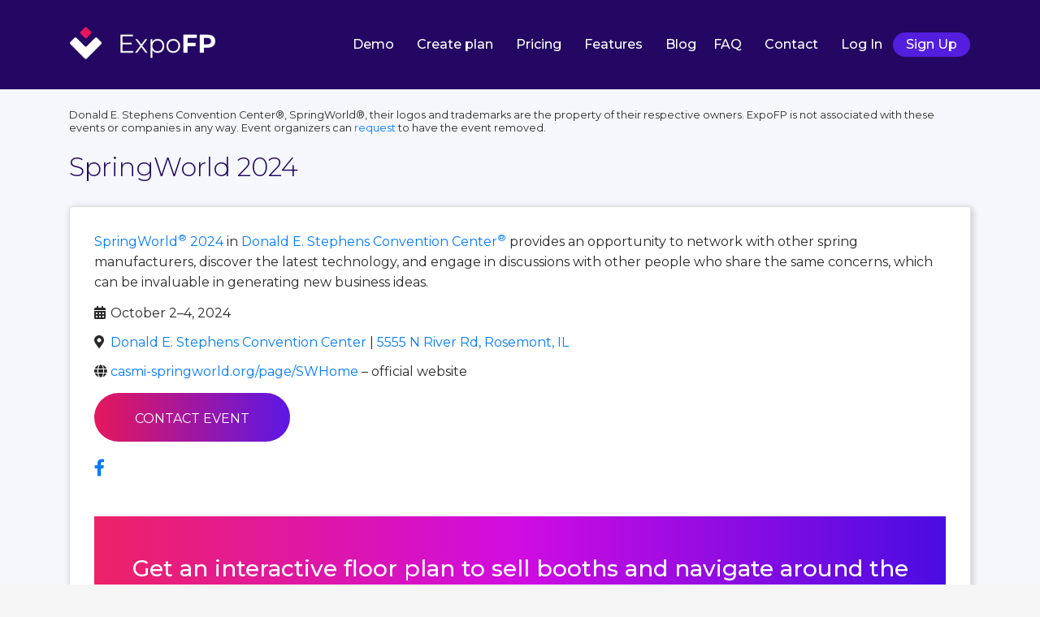

--- FILE ---
content_type: text/html; charset=utf-8
request_url: https://show.expofp.com/donald-e-stephens-convention-center/springworld-october-2024
body_size: 5808
content:

<!DOCTYPE html>
<html lang="en">
<head>
    

<meta charset="utf-8" />
<meta http-equiv="X-UA-Compatible" content="IE=edge">
<meta name="viewport" content="width=device-width, initial-scale=1.0" />
<meta name="theme-color" content="#230762">
<meta name="Description" content="See 3D hall plan of SpringWorld 2024 in Donald E. Stephens Convention Center. Order an interactive floor plan for you event at ExpoFP.com">
    <meta name="keywords" content="ExpoFP, floor plan management software, exhibition floor plan, exposition floor plans, CAD, expo management, event management software, floor plan software, SpringWorld 2024, Donald E. Stephens Convention Center" />
<title>SpringWorld 2024 in Donald E. Stephens Convention Center</title>
<link rel="preload" href="/fonts/fontawesome/fa-brands-400.woff2" as="font" crossorigin="anonymous" />
<link rel="preload" href="/fonts/fontawesome/fa-solid-900.woff2" as="font" crossorigin="anonymous" />
<link rel="icon" href="/template/img/favicon.png" />
        <meta name="robots" content="noindex, nofollow" />
    
    <link rel="stylesheet" href="/css_dist/venues.css?v=pmoTsifRF09EmQdp90gYLAEzTYmdzJHv8z1peN8-IVg" />
    
    <link href="/vendor/highlight/googlecode.min.css" rel="stylesheet" />


</head>
<body class="is-secondary">
    <a class="back-to-top" title="Back to top"></a>
    <div class="site">
        <div class="site-canvas">
            <support-ukraine-topbar></support-ukraine-topbar>
                <header class="site-header">
                    
<nav class="navbar navbar-theme navbar-light navbar-expand-md">
    <div class="x-container">
        <div class="navbar-brand-wrap">
            <a class="navbar-brand" href="/# ">
                <div class="logo-container">
                    <img class="logo" src="/template/img/site-header-logo.png" alt="ExpoFP">
                    <img class="logo -inverse" src="/template/img/site-header-logo-inverse.png" alt="ExpoFP">
                </div>
            </a>
        </div>
        <button type="button" class="navbar-toggler" data-toggle="collapse"
                data-target="#navbar-collapse" aria-expanded="false" aria-controls="navbar-collapse" aria-label="Toggle navigation">
            <span class="navbar-toggler-icon"></span>
        </button>
        <!-- .navbar-header -->
        <div class="navbar-collapse collapse" id="navbar-collapse">
            <ul class="nav navbar-nav ml-auto">
                <li class="nav-item">
                    <a href="https://demo.expofp.com/" class="nav-link-nospy demo-nav-btn" target="_blank">Demo</a>
                </li>
                <li class="nav-item">
                    

<a href="/#create-plan" class="nav-link" >Create plan</a>
                </li>
                <li class="nav-item">
                    <a href="/pricing" class="nav-link-nospy">Pricing</a>
                </li>
                <li class="nav-item">
                    

<a href="/#features" class="nav-link" >Features</a>
                </li>
                <li class="nav-item">
                    <a href="/blog" class="nav-link-nospy">Blog</a>
                </li>
                <li class="nav-item">
                    <a href="/faq" class="nav-link-nospy">FAQ</a>
                </li>
                <li class="nav-item">
                    

<a href="/#contact" class="nav-link" >Contact</a>
                </li>
                    <li class="nav-item">
                        <a class="nav-link-nospy" href="https://app-show.expofp.com/login">Log In</a>
                    </li>
                    <li class="nav-item">
                        <a class="nav-link-nospy btn btn-signup" data-cy="sing-up__a" href="https://app-show.expofp.com/signup">Sign Up</a>
                    </li>
            </ul>
        </div>
        <!-- .navbar-collapse -->
    </div>
</nav>
                </header>
            <main class="site-main ">
                




<div class="container pb-5 mb-5 block-default public-venue">
    <div class="row pt-md-3">
        <div class="col mt-md-5">
            <span class="d-block small mb-3">Donald E. Stephens Convention Center&#xAE;, SpringWorld&#xAE;,  their logos and trademarks are the property of their respective owners. ExpoFP is not associated with these events or companies in any way. Event organizers can <a href="/?e=SpringWorld#contact">request</a> to have the event removed.</span>
            <h1 class="section-title">SpringWorld 2024</h1>
        </div>
    </div>
    <div class="card card-shadow mt-3">
        <div class="card-body pb-5">
            <div class="public-venue__description">
                <span>
                    <a href="https://www.casmi-springworld.org/page/SWHome" target="_blank">SpringWorld<sup>®</sup> 2024</a> in
                        <a id="venueLink" href="/donald-e-stephens-convention-center">Donald E. Stephens Convention Center<sup>®</sup></a>
                </span>
                <p>provides an opportunity to network with other spring manufacturers, discover the latest technology, and engage in discussions with other people who share the same concerns, which can be invaluable in generating new business ideas.</p>
            </div>
            <div class="mt-2">
               <div class="mt-3 mr-4">
                    <i class="fas fa-calendar-alt w-1rem"></i>
                    <span>October 2–4, 2024</span>
                </div>
                <div class="mt-3 mr-4">
                    <i class="fas fa-map-marker-alt w-1rem"></i>
                        <a id="venueLink" href="/donald-e-stephens-convention-center">Donald E. Stephens Convention Center</a>
                    <span>|</span>
                    <a id="venueLocation" href="#" target="_blank">5555 N River Rd, Rosemont, IL</a>
                </div>
                    <div class="mt-3 mr-4 mw-100 no-wrap">
                        <i class="fas fa-globe w-1rem d-inline"></i>
                        <a class="ws-normal d-inline" href="https://www.casmi-springworld.org/page/SWHome" target="_blank">casmi-springworld.org/page/SWHome</a>
                        <span>&ndash;&nbsp;official website</span>
                    </div>
            </div>
            <div>
                    <div class="mt-3">
                        <a href="https://www.casmi-springworld.org/page/SWHome" target="_blank" class="btn btn-primary text-nowrap"><small>CONTACT EVENT</small></a>
                    </div>
            </div>

                <div class="mt-4 d-flex">
                        <div class="mr-4">
                            <a href="https://www.facebook.com/profile.php?id=100090082190759"><i class="fab fa-facebook-f fa-lg"></i></a>
                        </div>
                </div>
                <div class="text-center card-block-wide block-warning px-4 py-5 my-5">
                    <h3>Get an interactive floor plan to sell booths and navigate around the show</h3>
                    <a class="btn btn-primary mt-3" href="https://demo.expofp.com/" id="seeDemoLink" target="_blank">See Demo</a>
                </div>
            <div class="mt-5">
                <h3>SpringWorld 2024 3D floor plan</h3>
                <h5><span style="color: #999999">Donald E. Stephens Convention Center</span> Hall F</h5>
            </div>
            <div id="fpContainer" class="mt-3 mb-2" style="position: relative">
                <img id="fp" class="w-100" alt="SpringWorld 2024 3D floor plan" data-src="https://show.expofp.com/venue-image/donald-e-stephens-convention-center/springworld-october-2024.jpg" />
                <div id="spinner-overlay" style="position: absolute; width: 100%; height: 100%; top: 0; display: flex; align-items: center; background: #a3a3a3; opacity: 0.5;">
                    <i class="fas fa-spinner fa-3x fa-spin" style="margin: 0 auto;"></i>
                </div>
            </div>
            <a href="https://expofp.com">Floor plan by ExpoFP.com</a>
            <div class="mt-5">
                <h4>Use this SpringWorld 2024 3D floor plan on your website for free</h4>
                <p>If you are an event organizer or an exhibitor of this event your attendees will appreciate if you can clearly show where your event or booth is located. To use this image just copy the HTML code below and paste it into a page on your website</p>
                <pre><code id="snippet" class="html">&lt;img src=&quot;https://show.expofp.com/venue-image/donald-e-stephens-convention-center/springworld-october-2024.jpg&quot; alt=&quot;SpringWorld 2024 3D floor plan&quot;&gt;
&lt;a href=&quot;https://show.expofp.com/&quot;&gt;Floor plan by ExpoFP.com&lt;/a&gt;</code></pre>
                <p>
                    <span class="font-weight-semibold">License.</span> You are free to use this image as long as you do not modify it and keep the link to our website as shown in the example above.
                </p>
            </div>
            <div class="mt-5">
                <h2>Donald E. Stephens Convention Center Location</h2>
                <p>5555 N River Rd, Rosemont, IL</p>
                <iframe id="googleMapsFrame" width="600" height="450" frameborder="0" style="border: 0"
                        src="https://www.google.com/maps/embed/v1/place?q=Donald&#x2B;E.&#x2B;Stephens&#x2B;Convention&#x2B;Center&#x2B;5555&#x2B;N&#x2B;River&#x2B;Rd%2C&#x2B;Rosemont%2C&#x2B;IL&amp;key=AIzaSyAJsi55ZYqJs_prWmWj2N1tCUDx6IVX7e8" allowfullscreen></iframe>
            </div>
            <div class="mt-5">
                <h3>Getting there / Parking / Directions / Transportation</h3>
                <p><strong>Parking</strong><br><br>The Donald E. Stephens Convention Center has the William St. Garage and the East Parking Garage nearby.&nbsp;</p><p><strong>Public Transportation</strong></p><p>You can get to the Convention Center by buses 303, 330, 332, 811, NCS Train, and by Chicago "L" light rail Blue Line.&nbsp;</p>
            </div>
                <div class="mt-5" id="events">
                    <h2>Donald E. Stephens Convention Center upcoming events</h2>
                    <table class="table table-responsive-lg table-striped table-hover table-cloud mb-0">
                        <thead>
                            <tr>
                                <th scope="col">Date</th>
                                <th scope="col">Event</th>
                                <th scope="col" style="width:auto">Hall</th>
                            </tr>
                        </thead>
                        <tbody>
                                <tr class="cursor-pointer event-row">
                                    <td class="no-wrap">February 21–22, 2026</td>
                                    <td>
                                            <a class="event-link" href="/donald-e-stephens-convention-center/chicago-travel-show-2026">Chicago Travel Show</a>
                                    </td>
                                    <td style="min-width: 100px;">
                                    </td>
                                </tr>
                                <tr class="cursor-pointer event-row">
                                    <td class="no-wrap">March 13, 2026</td>
                                    <td>
                                            <a class="event-link" href="/donald-e-stephens-convention-center/iseps-cos-joint-conference">ISEPS-COS Joint Conference</a>
                                    </td>
                                    <td style="min-width: 100px;">
                                    </td>
                                </tr>
                                <tr class="cursor-pointer event-row">
                                    <td class="no-wrap">April 30 – May 3, 2026</td>
                                    <td>
                                            <a class="event-link" href="/donald-e-stephens-convention-center/fiber-fabric-craft-festival">Fiber&#x2B;Fabric Craft Festival</a>
                                    </td>
                                    <td style="min-width: 100px;">
                                    </td>
                                </tr>
                                <tr class="cursor-pointer event-row">
                                    <td class="no-wrap">September 15–17, 2026</td>
                                    <td>
                                            <a class="event-link" href="/donald-e-stephens-convention-center/labelexpo-americas">Labelexpo Americas</a>
                                    </td>
                                    <td style="min-width: 100px;">
                                    </td>
                                </tr>
                                <tr class="cursor-pointer event-row">
                                    <td class="no-wrap">October 7–9, 2026</td>
                                    <td>
                                            <a class="event-link" href="/donald-e-stephens-convention-center/casmi-s-springworld">CASMI&#x2019;s SpringWorld</a>
                                    </td>
                                    <td style="min-width: 100px;">
                                    </td>
                                </tr>
                        </tbody>
                    </table>
                </div>
            <div class="mt-5">
                <a href="/pages/trademark-legal-notice" class="small">Trademark Legal Notice</a>
            </div>
        </div>
    </div>
</div>



            </main>
                
<footer class="new-site-footer">
    <div class="container">
        <div class="new-site-footer__content">
            <div class="row">
                <div class="col-12 new-site-footer__content-nav new-site-footer__content-nav--col-4">
                    <div class="new-site-footer__nav new-site-footer__nav--expofp">
                        <a class="new-site-footer__logo" href="/"></a>
                        <div class="new-site-footer__member-of">
                            <div class="body-14-medium">Member of</div>
                            <div class="new-site-footer__member-of-logos">
                                <a href="https://www.iaee.com/" target="_blank">
                                    <img style="height: 20px" src="/img/iaee-logo.png" alt="IAEE" />
                                </a>
                                <a href="https://www.pcma.org/" target="_blank">
                                    <img style="height: 30px" src="/img/pcma-logo.png" alt="PCMA" />
                                </a>
                            </div>
                        </div>
                    </div>
                    <div class="new-site-footer__nav new-site-footer__nav--product">
                        <div class="new-site-footer__nav-title">Product</div>
                        <ul class="new-site-footer__nav-items">
                            <li><a id="demoNavBtn" href="https://demo.expofp.com/" target="_blank">Demo</a></li>
                            <li>
<a href="/#create-plan">Create plan</a></li>
                            <li> 
<a href="/pricing">Pricing</a></li>
                            <li>
<a href="/#features">Features</a></li>
                            <li> 
<a href="/venues">Venues</a></li>
                        </ul>
                    </div>
                    <div class="new-site-footer__nav new-site-footer__nav-company">
                        <div class="new-site-footer__nav-title">Company</div>
                        <ul class="new-site-footer__nav-items">
                           <li><a href="/about">About us</a></li>
                           <li>
<a href="/#contact">Contacts</a></li>
                           <li><a href="/partners">Our partners</a></li>
                           <li><a href="/terms">Terms of Service</a></li>
                           <li><a href="/privacy">Privacy policy</a></li>
                        </ul>
                    </div>
                    <div class="new-site-footer__nav new-site-footer__nav--resources">
                        <div class="new-site-footer__nav-title">Resources</div>
                        <ul class="new-site-footer__nav-items">
                            <li><a href="https://help.expofp.com/">Help Center</a></li>
                            <li><a href="https://blog.expofp.com/">Blog</a></li>
                            <li>
<a href="/#faq">FAQ</a></li>
                            <li><a href="https://expofp.docs.apiary.io/" target="_blank">API</a></li>
                            <li><a href="https://developer.expofp.com/">Developer Docs</a></li>
                        </ul>
                    </div>
                    <div class="new-site-footer__nav new-site-footer__nav--account">
                        <div class="new-site-footer__nav-title">Your Account</div>
                        <ul class="new-site-footer__nav-items">
                                <li><a href="https://app-show.expofp.com/login">Log In</a></li>
                                <li><a href="https://app-show.expofp.com/signup">Sign Up</a></li>
                        </ul>
                    </div>
                </div>
            </div>
            <div class="row new-site-footer__content-caption">
                <div class="col-12"><hr /></div>
                <div class="col-xs-12 col-sm-8 new-site-footer__caption">
                    <div class="new-site-footer__caption-copyright">© 2026 ExpoFP. All Rights Reserved</div>
                </div>
                <div class="col-xs-12 col-sm-4 new-site-footer__socials-links">
                    <a href="https://www.facebook.com/expofloorplan" target="_blank">
                        <i class="fab fa-facebook-f"></i>
                    </a>
                    <a href="https://x.com/fp_expo" target="_blank">
                        <svg width="16" height="16" viewBox="0 0 24 24" fill="none" xmlns="http://www.w3.org/2000/svg">
                            <path d="M2.3569 2.78113C2.52359 2.45513 2.85886 2.25 3.225 2.25H8.1C8.41308 2.25 8.70711 2.40034 8.89041 2.65415L13.5354 9.08571L20.0856 2.53557C20.4663 2.15481 21.0837 2.15481 21.4644 2.53557C21.8452 2.91633 21.8452 3.53367 21.4644 3.91443L14.6919 10.687L21.5654 20.2041C21.7798 20.501 21.8098 20.8929 21.6431 21.2189C21.4764 21.5449 21.1411 21.75 20.775 21.75H15.9C15.5869 21.75 15.2929 21.5997 15.1096 21.3459L10.4646 14.9143L3.91443 21.4644C3.53367 21.8452 2.91634 21.8452 2.53557 21.4644C2.15481 21.0837 2.15481 20.4663 2.53557 20.0856L9.30811 13.313L2.43459 3.79585C2.22022 3.49903 2.19021 3.10713 2.3569 2.78113Z" fill="currentColor"/>
                        </svg>
                    </a>
                    <a href="https://www.instagram.com/expofp/" target="_blank">
                        <i class="fab fa-instagram"></i>
                    </a>
                    <a href="https://www.linkedin.com/company/expofp/" target="_blank">
                        <i class="fab fa-linkedin-in"></i>
                    </a>
                </div>
            </div>
        </div>
    </div>

</footer>
        </div>
    </div>
    
    <script src="/js_dist/venues.min.js?v=FjPhoBLJ8u7uRbRpaXRLKKc6W3iE2ZOsyD-ZLaRtsLs"></script>

    
    
    <script src="/template/js/vendor/highlight.min.js"></script>
    <script src="/js_dist/venues/event.min.js"></script>
    <script>
        document.addEventListener('DOMContentLoaded', function () {
            if (window.location.href.indexOf('utm_') > -1) {
                var cleanURL = window.location.protocol + "//" + window.location.host + window.location.pathname;
                history.replaceState({}, document.title, cleanURL);
            }
        });
    </script>


    <script type="text/javascript">
        _linkedin_partner_id = "5253234";
        window._linkedin_data_partner_ids = window._linkedin_data_partner_ids || [];
        window._linkedin_data_partner_ids.push(_linkedin_partner_id);
    </script>
    <script type="text/javascript">
        (function (l) {
            if (!l) {
                window.lintrk = function (a, b) { window.lintrk.q.push([a, b]) };
                window.lintrk.q = []
            }
            var s = document.getElementsByTagName("script")[0];
            var b = document.createElement("script");
            b.type = "text/javascript"; b.async = true;
            b.src = "https://snap.licdn.com/li.lms-analytics/insight.min.js";
            s.parentNode.insertBefore(b, s);
        })(window.lintrk);
    </script>
    <noscript>
        <img height="1" width="1" style="display:none;" alt="" src="https://px.ads.linkedin.com/collect/?pid=5253234&fmt=gif" />
    </noscript>
</body>
</html>


--- FILE ---
content_type: text/css
request_url: https://show.expofp.com/vendor/highlight/googlecode.min.css
body_size: 331
content:
.hljs {
    display: block;
    overflow-x: auto;
    padding: 0.5em;
    background: white;
    color: black
}

.hljs-comment, .hljs-quote {
    color: #800
}

.hljs-keyword, .hljs-selector-tag, .hljs-section, .hljs-title, .hljs-name {
    color: #008
}

.hljs-variable, .hljs-template-variable {
    color: #660
}

.hljs-string, .hljs-selector-attr, .hljs-selector-pseudo, .hljs-regexp {
    color: #080
}

.hljs-literal, .hljs-symbol, .hljs-bullet, .hljs-meta, .hljs-number, .hljs-link {
    color: #066
}

.hljs-title, .hljs-doctag, .hljs-type, .hljs-attr, .hljs-built_in, .hljs-builtin-name, .hljs-params {
    color: #606
}

.hljs-attribute, .hljs-subst {
    color: #000
}

.hljs-formula {
    background-color: #eee;
    font-style: italic
}

.hljs-selector-id, .hljs-selector-class {
    color: #9b703f
}

.hljs-addition {
    background-color: #baeeba
}

.hljs-deletion {
    background-color: #ffc8bd
}

.hljs-doctag, .hljs-strong {
    font-weight: bold
}

.hljs-emphasis {
    font-style: italic
}

--- FILE ---
content_type: text/javascript
request_url: https://show.expofp.com/js_dist/venues/event.min.js
body_size: -265
content:
function setupImage(){$("#fp").on("load",function(){$("#spinner-overlay").hide()}).on("error",function(){$("#spinner-overlay").hide()}).attr("src",$("#fp").data("src"))}function initResizeMap(){resizeMap(),$(window).on("resize",resizeMap)}function resizeMap(){var e=$("#googleMapsFrame"),n=e.parent().width();e.width(n),e.height(n/16*7)}function initResizeFpContainer(){resizeFpContainer(),$(window).on("resize",resizeFpContainer)}function resizeFpContainer(){var e=$("#fpContainer"),n=e.width();e.height(n/1.776)}function initEventsTable(){$(".event-row").on("click",function(){var e=$(this).find(".event-link").attr("href");window.location.href=e})}!function(){var e=$("#venueLocation"),n=e.text(),i=$("#venueLink").text(),n=EscapeGoogleTerm(i+" "+n).replace(/\s/g,"+");e.attr("href","https://www.google.com/maps/search/"+n)}(),$(document).ready(function(){setupImage(),initResizeMap(),initResizeFpContainer(),initEventsTable(),hljs.initHighlightingOnLoad()});
//# sourceMappingURL=event.min.js.map


--- FILE ---
content_type: text/javascript
request_url: https://show.expofp.com/template/js/vendor/highlight.min.js
body_size: 52479
content:
/*! highlight.js v9.13.1 | BSD3 License | git.io/hljslicense */
!function (e) { var t = "object" == typeof window && window || "object" == typeof self && self; "undefined" != typeof exports ? e(exports) : t && (t.hljs = e({}), "function" == typeof define && define.amd && define([], function () { return t.hljs })) }(function (e) {
    function t(e) { return e.replace(/&/g, "&amp;").replace(/</g, "&lt;").replace(/>/g, "&gt;") } function r(e) { return e.nodeName.toLowerCase() } function a(e, t) { var r = e && e.exec(t); return r && 0 === r.index } function n(e) { return M.test(e) } function i(e) { var t, r, a, i, s = e.className + " "; if (s += e.parentNode ? e.parentNode.className : "", r = B.exec(s)) return w(r[1]) ? r[1] : "no-highlight"; for (s = s.split(/\s+/), t = 0, a = s.length; a > t; t++)if (i = s[t], n(i) || w(i)) return i } function s(e) { var t, r = {}, a = Array.prototype.slice.call(arguments, 1); for (t in e) r[t] = e[t]; return a.forEach(function (e) { for (t in e) r[t] = e[t] }), r } function c(e) { var t = []; return function a(e, n) { for (var i = e.firstChild; i; i = i.nextSibling)3 === i.nodeType ? n += i.nodeValue.length : 1 === i.nodeType && (t.push({ event: "start", offset: n, node: i }), n = a(i, n), r(i).match(/br|hr|img|input/) || t.push({ event: "stop", offset: n, node: i })); return n }(e, 0), t } function o(e, a, n) { function i() { return e.length && a.length ? e[0].offset !== a[0].offset ? e[0].offset < a[0].offset ? e : a : "start" === a[0].event ? e : a : e.length ? e : a } function s(e) { function a(e) { return " " + e.nodeName + '="' + t(e.value).replace('"', "&quot;") + '"' } u += "<" + r(e) + k.map.call(e.attributes, a).join("") + ">" } function c(e) { u += "</" + r(e) + ">" } function o(e) { ("start" === e.event ? s : c)(e.node) } for (var l = 0, u = "", d = []; e.length || a.length;) { var b = i(); if (u += t(n.substring(l, b[0].offset)), l = b[0].offset, b === e) { d.reverse().forEach(c); do o(b.splice(0, 1)[0]), b = i(); while (b === e && b.length && b[0].offset === l); d.reverse().forEach(s) } else "start" === b[0].event ? d.push(b[0].node) : d.pop(), o(b.splice(0, 1)[0]) } return u + t(n.substr(l)) } function l(e) { return e.v && !e.cached_variants && (e.cached_variants = e.v.map(function (t) { return s(e, { v: null }, t) })), e.cached_variants || e.eW && [s(e)] || [e] } function u(e) { function t(e) { return e && e.source || e } function r(r, a) { return new RegExp(t(r), "m" + (e.cI ? "i" : "") + (a ? "g" : "")) } function a(n, i) { if (!n.compiled) { if (n.compiled = !0, n.k = n.k || n.bK, n.k) { var s = {}, c = function (t, r) { e.cI && (r = r.toLowerCase()), r.split(" ").forEach(function (e) { var r = e.split("|"); s[r[0]] = [t, r[1] ? Number(r[1]) : 1] }) }; "string" == typeof n.k ? c("keyword", n.k) : x(n.k).forEach(function (e) { c(e, n.k[e]) }), n.k = s } n.lR = r(n.l || /\w+/, !0), i && (n.bK && (n.b = "\\b(" + n.bK.split(" ").join("|") + ")\\b"), n.b || (n.b = /\B|\b/), n.bR = r(n.b), n.endSameAsBegin && (n.e = n.b), n.e || n.eW || (n.e = /\B|\b/), n.e && (n.eR = r(n.e)), n.tE = t(n.e) || "", n.eW && i.tE && (n.tE += (n.e ? "|" : "") + i.tE)), n.i && (n.iR = r(n.i)), null == n.r && (n.r = 1), n.c || (n.c = []), n.c = Array.prototype.concat.apply([], n.c.map(function (e) { return l("self" === e ? n : e) })), n.c.forEach(function (e) { a(e, n) }), n.starts && a(n.starts, i); var o = n.c.map(function (e) { return e.bK ? "\\.?(" + e.b + ")\\.?" : e.b }).concat([n.tE, n.i]).map(t).filter(Boolean); n.t = o.length ? r(o.join("|"), !0) : { exec: function () { return null } } } } a(e) } function d(e, r, n, i) { function s(e) { return new RegExp(e.replace(/[-\/\\^$*+?.()|[\]{}]/g, "\\$&"), "m") } function c(e, t) { var r, n; for (r = 0, n = t.c.length; n > r; r++)if (a(t.c[r].bR, e)) return t.c[r].endSameAsBegin && (t.c[r].eR = s(t.c[r].bR.exec(e)[0])), t.c[r] } function o(e, t) { if (a(e.eR, t)) { for (; e.endsParent && e.parent;)e = e.parent; return e } return e.eW ? o(e.parent, t) : void 0 } function l(e, t) { return !n && a(t.iR, e) } function p(e, t) { var r = y.cI ? t[0].toLowerCase() : t[0]; return e.k.hasOwnProperty(r) && e.k[r] } function m(e, t, r, a) { var n = a ? "" : S.classPrefix, i = '<span class="' + n, s = r ? "" : R; return i += e + '">', i + t + s } function f() { var e, r, a, n; if (!k.k) return t(M); for (n = "", r = 0, k.lR.lastIndex = 0, a = k.lR.exec(M); a;)n += t(M.substring(r, a.index)), e = p(k, a), e ? (B += e[1], n += m(e[0], t(a[0]))) : n += t(a[0]), r = k.lR.lastIndex, a = k.lR.exec(M); return n + t(M.substr(r)) } function g() { var e = "string" == typeof k.sL; if (e && !E[k.sL]) return t(M); var r = e ? d(k.sL, M, !0, x[k.sL]) : b(M, k.sL.length ? k.sL : void 0); return k.r > 0 && (B += r.r), e && (x[k.sL] = r.top), m(r.language, r.value, !1, !0) } function _() { C += null != k.sL ? g() : f(), M = "" } function h(e) { C += e.cN ? m(e.cN, "", !0) : "", k = Object.create(e, { parent: { value: k } }) } function v(e, t) { if (M += e, null == t) return _(), 0; var r = c(t, k); if (r) return r.skip ? M += t : (r.eB && (M += t), _(), r.rB || r.eB || (M = t)), h(r, t), r.rB ? 0 : t.length; var a = o(k, t); if (a) { var n = k; n.skip ? M += t : (n.rE || n.eE || (M += t), _(), n.eE && (M = t)); do k.cN && (C += R), k.skip || k.sL || (B += k.r), k = k.parent; while (k !== a.parent); return a.starts && (a.endSameAsBegin && (a.starts.eR = a.eR), h(a.starts, "")), n.rE ? 0 : t.length } if (l(t, k)) throw new Error('Illegal lexeme "' + t + '" for mode "' + (k.cN || "<unnamed>") + '"'); return M += t, t.length || 1 } var y = w(e); if (!y) throw new Error('Unknown language: "' + e + '"'); u(y); var N, k = i || y, x = {}, C = ""; for (N = k; N !== y; N = N.parent)N.cN && (C = m(N.cN, "", !0) + C); var M = "", B = 0; try { for (var L, A, $ = 0; ;) { if (k.t.lastIndex = $, L = k.t.exec(r), !L) break; A = v(r.substring($, L.index), L[0]), $ = L.index + A } for (v(r.substr($)), N = k; N.parent; N = N.parent)N.cN && (C += R); return { r: B, value: C, language: e, top: k } } catch (I) { if (I.message && -1 !== I.message.indexOf("Illegal")) return { r: 0, value: t(r) }; throw I } } function b(e, r) { r = r || S.languages || x(E); var a = { r: 0, value: t(e) }, n = a; return r.filter(w).filter(N).forEach(function (t) { var r = d(t, e, !1); r.language = t, r.r > n.r && (n = r), r.r > a.r && (n = a, a = r) }), n.language && (a.second_best = n), a } function p(e) { return S.tabReplace || S.useBR ? e.replace(L, function (e, t) { return S.useBR && "\n" === e ? "<br>" : S.tabReplace ? t.replace(/\t/g, S.tabReplace) : "" }) : e } function m(e, t, r) { var a = t ? C[t] : r, n = [e.trim()]; return e.match(/\bhljs\b/) || n.push("hljs"), -1 === e.indexOf(a) && n.push(a), n.join(" ").trim() } function f(e) { var t, r, a, s, l, u = i(e); n(u) || (S.useBR ? (t = document.createElementNS("http://www.w3.org/1999/xhtml", "div"), t.innerHTML = e.innerHTML.replace(/\n/g, "").replace(/<br[ \/]*>/g, "\n")) : t = e, l = t.textContent, a = u ? d(u, l, !0) : b(l), r = c(t), r.length && (s = document.createElementNS("http://www.w3.org/1999/xhtml", "div"), s.innerHTML = a.value, a.value = o(r, c(s), l)), a.value = p(a.value), e.innerHTML = a.value, e.className = m(e.className, u, a.language), e.result = { language: a.language, re: a.r }, a.second_best && (e.second_best = { language: a.second_best.language, re: a.second_best.r })) } function g(e) { S = s(S, e) } function _() { if (!_.called) { _.called = !0; var e = document.querySelectorAll("pre code"); k.forEach.call(e, f) } } function h() { addEventListener("DOMContentLoaded", _, !1), addEventListener("load", _, !1) } function v(t, r) { var a = E[t] = r(e); a.aliases && a.aliases.forEach(function (e) { C[e] = t }) } function y() { return x(E) } function w(e) { return e = (e || "").toLowerCase(), E[e] || E[C[e]] } function N(e) { var t = w(e); return t && !t.disableAutodetect } var k = [], x = Object.keys, E = {}, C = {}, M = /^(no-?highlight|plain|text)$/i, B = /\blang(?:uage)?-([\w-]+)\b/i, L = /((^(<[^>]+>|\t|)+|(?:\n)))/gm, R = "</span>", S = { classPrefix: "hljs-", tabReplace: null, useBR: !1, languages: void 0 }; return e.highlight = d, e.highlightAuto = b, e.fixMarkup = p, e.highlightBlock = f, e.configure = g, e.initHighlighting = _, e.initHighlightingOnLoad = h, e.registerLanguage = v, e.listLanguages = y, e.getLanguage = w, e.autoDetection = N, e.inherit = s, e.IR = "[a-zA-Z]\\w*", e.UIR = "[a-zA-Z_]\\w*", e.NR = "\\b\\d+(\\.\\d+)?", e.CNR = "(-?)(\\b0[xX][a-fA-F0-9]+|(\\b\\d+(\\.\\d*)?|\\.\\d+)([eE][-+]?\\d+)?)", e.BNR = "\\b(0b[01]+)", e.RSR = "!|!=|!==|%|%=|&|&&|&=|\\*|\\*=|\\+|\\+=|,|-|-=|/=|/|:|;|<<|<<=|<=|<|===|==|=|>>>=|>>=|>=|>>>|>>|>|\\?|\\[|\\{|\\(|\\^|\\^=|\\||\\|=|\\|\\||~", e.BE = { b: "\\\\[\\s\\S]", r: 0 }, e.ASM = { cN: "string", b: "'", e: "'", i: "\\n", c: [e.BE] }, e.QSM = { cN: "string", b: '"', e: '"', i: "\\n", c: [e.BE] }, e.PWM = { b: /\b(a|an|the|are|I'm|isn't|don't|doesn't|won't|but|just|should|pretty|simply|enough|gonna|going|wtf|so|such|will|you|your|they|like|more)\b/ }, e.C = function (t, r, a) { var n = e.inherit({ cN: "comment", b: t, e: r, c: [] }, a || {}); return n.c.push(e.PWM), n.c.push({ cN: "doctag", b: "(?:TODO|FIXME|NOTE|BUG|XXX):", r: 0 }), n }, e.CLCM = e.C("//", "$"), e.CBCM = e.C("/\\*", "\\*/"), e.HCM = e.C("#", "$"), e.NM = { cN: "number", b: e.NR, r: 0 }, e.CNM = { cN: "number", b: e.CNR, r: 0 }, e.BNM = { cN: "number", b: e.BNR, r: 0 }, e.CSSNM = { cN: "number", b: e.NR + "(%|em|ex|ch|rem|vw|vh|vmin|vmax|cm|mm|in|pt|pc|px|deg|grad|rad|turn|s|ms|Hz|kHz|dpi|dpcm|dppx)?", r: 0 }, e.RM = { cN: "regexp", b: /\//, e: /\/[gimuy]*/, i: /\n/, c: [e.BE, { b: /\[/, e: /\]/, r: 0, c: [e.BE] }] }, e.TM = { cN: "title", b: e.IR, r: 0 }, e.UTM = { cN: "title", b: e.UIR, r: 0 }, e.METHOD_GUARD = { b: "\\.\\s*" + e.UIR, r: 0 }, e.registerLanguage("apache", function (e) { var t = { cN: "number", b: "[\\$%]\\d+" }; return { aliases: ["apacheconf"], cI: !0, c: [e.HCM, { cN: "section", b: "</?", e: ">" }, { cN: "attribute", b: /\w+/, r: 0, k: { nomarkup: "order deny allow setenv rewriterule rewriteengine rewritecond documentroot sethandler errordocument loadmodule options header listen serverroot servername" }, starts: { e: /$/, r: 0, k: { literal: "on off all" }, c: [{ cN: "meta", b: "\\s\\[", e: "\\]$" }, { cN: "variable", b: "[\\$%]\\{", e: "\\}", c: ["self", t] }, t, e.QSM] } }], i: /\S/ } }), e.registerLanguage("bash", function (e) { var t = { cN: "variable", v: [{ b: /\$[\w\d#@][\w\d_]*/ }, { b: /\$\{(.*?)}/ }] }, r = { cN: "string", b: /"/, e: /"/, c: [e.BE, t, { cN: "variable", b: /\$\(/, e: /\)/, c: [e.BE] }] }, a = { cN: "string", b: /'/, e: /'/ }; return { aliases: ["sh", "zsh"], l: /\b-?[a-z\._]+\b/, k: { keyword: "if then else elif fi for while in do done case esac function", literal: "true false", built_in: "break cd continue eval exec exit export getopts hash pwd readonly return shift test times trap umask unset alias bind builtin caller command declare echo enable help let local logout mapfile printf read readarray source type typeset ulimit unalias set shopt autoload bg bindkey bye cap chdir clone comparguments compcall compctl compdescribe compfiles compgroups compquote comptags comptry compvalues dirs disable disown echotc echoti emulate fc fg float functions getcap getln history integer jobs kill limit log noglob popd print pushd pushln rehash sched setcap setopt stat suspend ttyctl unfunction unhash unlimit unsetopt vared wait whence where which zcompile zformat zftp zle zmodload zparseopts zprof zpty zregexparse zsocket zstyle ztcp", _: "-ne -eq -lt -gt -f -d -e -s -l -a" }, c: [{ cN: "meta", b: /^#![^\n]+sh\s*$/, r: 10 }, { cN: "function", b: /\w[\w\d_]*\s*\(\s*\)\s*\{/, rB: !0, c: [e.inherit(e.TM, { b: /\w[\w\d_]*/ })], r: 0 }, e.HCM, r, a, t] } }), e.registerLanguage("coffeescript", function (e) { var t = { keyword: "in if for while finally new do return else break catch instanceof throw try this switch continue typeof delete debugger super yield import export from as default await then unless until loop of by when and or is isnt not", literal: "true false null undefined yes no on off", built_in: "npm require console print module global window document" }, r = "[A-Za-z$_][0-9A-Za-z$_]*", a = { cN: "subst", b: /#\{/, e: /}/, k: t }, n = [e.BNM, e.inherit(e.CNM, { starts: { e: "(\\s*/)?", r: 0 } }), { cN: "string", v: [{ b: /'''/, e: /'''/, c: [e.BE] }, { b: /'/, e: /'/, c: [e.BE] }, { b: /"""/, e: /"""/, c: [e.BE, a] }, { b: /"/, e: /"/, c: [e.BE, a] }] }, { cN: "regexp", v: [{ b: "///", e: "///", c: [a, e.HCM] }, { b: "//[gim]*", r: 0 }, { b: /\/(?![ *])(\\\/|.)*?\/[gim]*(?=\W|$)/ }] }, { b: "@" + r }, { sL: "javascript", eB: !0, eE: !0, v: [{ b: "```", e: "```" }, { b: "`", e: "`" }] }]; a.c = n; var i = e.inherit(e.TM, { b: r }), s = "(\\(.*\\))?\\s*\\B[-=]>", c = { cN: "params", b: "\\([^\\(]", rB: !0, c: [{ b: /\(/, e: /\)/, k: t, c: ["self"].concat(n) }] }; return { aliases: ["coffee", "cson", "iced"], k: t, i: /\/\*/, c: n.concat([e.C("###", "###"), e.HCM, { cN: "function", b: "^\\s*" + r + "\\s*=\\s*" + s, e: "[-=]>", rB: !0, c: [i, c] }, { b: /[:\(,=]\s*/, r: 0, c: [{ cN: "function", b: s, e: "[-=]>", rB: !0, c: [c] }] }, { cN: "class", bK: "class", e: "$", i: /[:="\[\]]/, c: [{ bK: "extends", eW: !0, i: /[:="\[\]]/, c: [i] }, i] }, { b: r + ":", e: ":", rB: !0, rE: !0, r: 0 }]) } }), e.registerLanguage("cpp", function (e) { var t = { cN: "keyword", b: "\\b[a-z\\d_]*_t\\b" }, r = { cN: "string", v: [{ b: '(u8?|U|L)?"', e: '"', i: "\\n", c: [e.BE] }, { b: '(u8?|U|L)?R"\\(', e: '\\)"' }, { b: "'\\\\?.", e: "'", i: "." }] }, a = { cN: "number", v: [{ b: "\\b(0b[01']+)" }, { b: "(-?)\\b([\\d']+(\\.[\\d']*)?|\\.[\\d']+)(u|U|l|L|ul|UL|f|F|b|B)" }, { b: "(-?)(\\b0[xX][a-fA-F0-9']+|(\\b[\\d']+(\\.[\\d']*)?|\\.[\\d']+)([eE][-+]?[\\d']+)?)" }], r: 0 }, n = { cN: "meta", b: /#\s*[a-z]+\b/, e: /$/, k: { "meta-keyword": "if else elif endif define undef warning error line pragma ifdef ifndef include" }, c: [{ b: /\\\n/, r: 0 }, e.inherit(r, { cN: "meta-string" }), { cN: "meta-string", b: /<[^\n>]*>/, e: /$/, i: "\\n" }, e.CLCM, e.CBCM] }, i = e.IR + "\\s*\\(", s = { keyword: "int float while private char catch import module export virtual operator sizeof dynamic_cast|10 typedef const_cast|10 const for static_cast|10 union namespace unsigned long volatile static protected bool template mutable if public friend do goto auto void enum else break extern using asm case typeid short reinterpret_cast|10 default double register explicit signed typename try this switch continue inline delete alignof constexpr decltype noexcept static_assert thread_local restrict _Bool complex _Complex _Imaginary atomic_bool atomic_char atomic_schar atomic_uchar atomic_short atomic_ushort atomic_int atomic_uint atomic_long atomic_ulong atomic_llong atomic_ullong new throw return and or not", built_in: "std string cin cout cerr clog stdin stdout stderr stringstream istringstream ostringstream auto_ptr deque list queue stack vector map set bitset multiset multimap unordered_set unordered_map unordered_multiset unordered_multimap array shared_ptr abort abs acos asin atan2 atan calloc ceil cosh cos exit exp fabs floor fmod fprintf fputs free frexp fscanf isalnum isalpha iscntrl isdigit isgraph islower isprint ispunct isspace isupper isxdigit tolower toupper labs ldexp log10 log malloc realloc memchr memcmp memcpy memset modf pow printf putchar puts scanf sinh sin snprintf sprintf sqrt sscanf strcat strchr strcmp strcpy strcspn strlen strncat strncmp strncpy strpbrk strrchr strspn strstr tanh tan vfprintf vprintf vsprintf endl initializer_list unique_ptr", literal: "true false nullptr NULL" }, c = [t, e.CLCM, e.CBCM, a, r]; return { aliases: ["c", "cc", "h", "c++", "h++", "hpp"], k: s, i: "</", c: c.concat([n, { b: "\\b(deque|list|queue|stack|vector|map|set|bitset|multiset|multimap|unordered_map|unordered_set|unordered_multiset|unordered_multimap|array)\\s*<", e: ">", k: s, c: ["self", t] }, { b: e.IR + "::", k: s }, { v: [{ b: /=/, e: /;/ }, { b: /\(/, e: /\)/ }, { bK: "new throw return else", e: /;/ }], k: s, c: c.concat([{ b: /\(/, e: /\)/, k: s, c: c.concat(["self"]), r: 0 }]), r: 0 }, { cN: "function", b: "(" + e.IR + "[\\*&\\s]+)+" + i, rB: !0, e: /[{;=]/, eE: !0, k: s, i: /[^\w\s\*&]/, c: [{ b: i, rB: !0, c: [e.TM], r: 0 }, { cN: "params", b: /\(/, e: /\)/, k: s, r: 0, c: [e.CLCM, e.CBCM, r, a, t, { b: /\(/, e: /\)/, k: s, r: 0, c: ["self", e.CLCM, e.CBCM, r, a, t] }] }, e.CLCM, e.CBCM, n] }, { cN: "class", bK: "class struct", e: /[{;:]/, c: [{ b: /</, e: />/, c: ["self"] }, e.TM] }]), exports: { preprocessor: n, strings: r, k: s } } }), e.registerLanguage("cs", function (e) { var t = { keyword: "abstract as base bool break byte case catch char checked const continue decimal default delegate do double enum event explicit extern finally fixed float for foreach goto if implicit in int interface internal is lock long nameof object operator out override params private protected public readonly ref sbyte sealed short sizeof stackalloc static string struct switch this try typeof uint ulong unchecked unsafe ushort using virtual void volatile while add alias ascending async await by descending dynamic equals from get global group into join let on orderby partial remove select set value var where yield", literal: "null false true" }, r = { cN: "number", v: [{ b: "\\b(0b[01']+)" }, { b: "(-?)\\b([\\d']+(\\.[\\d']*)?|\\.[\\d']+)(u|U|l|L|ul|UL|f|F|b|B)" }, { b: "(-?)(\\b0[xX][a-fA-F0-9']+|(\\b[\\d']+(\\.[\\d']*)?|\\.[\\d']+)([eE][-+]?[\\d']+)?)" }], r: 0 }, a = { cN: "string", b: '@"', e: '"', c: [{ b: '""' }] }, n = e.inherit(a, { i: /\n/ }), i = { cN: "subst", b: "{", e: "}", k: t }, s = e.inherit(i, { i: /\n/ }), c = { cN: "string", b: /\$"/, e: '"', i: /\n/, c: [{ b: "{{" }, { b: "}}" }, e.BE, s] }, o = { cN: "string", b: /\$@"/, e: '"', c: [{ b: "{{" }, { b: "}}" }, { b: '""' }, i] }, l = e.inherit(o, { i: /\n/, c: [{ b: "{{" }, { b: "}}" }, { b: '""' }, s] }); i.c = [o, c, a, e.ASM, e.QSM, r, e.CBCM], s.c = [l, c, n, e.ASM, e.QSM, r, e.inherit(e.CBCM, { i: /\n/ })]; var u = { v: [o, c, a, e.ASM, e.QSM] }, d = e.IR + "(<" + e.IR + "(\\s*,\\s*" + e.IR + ")*>)?(\\[\\])?"; return { aliases: ["csharp"], k: t, i: /::/, c: [e.C("///", "$", { rB: !0, c: [{ cN: "doctag", v: [{ b: "///", r: 0 }, { b: "<!--|-->" }, { b: "</?", e: ">" }] }] }), e.CLCM, e.CBCM, { cN: "meta", b: "#", e: "$", k: { "meta-keyword": "if else elif endif define undef warning error line region endregion pragma checksum" } }, u, r, { bK: "class interface", e: /[{;=]/, i: /[^\s:,]/, c: [e.TM, e.CLCM, e.CBCM] }, { bK: "namespace", e: /[{;=]/, i: /[^\s:]/, c: [e.inherit(e.TM, { b: "[a-zA-Z](\\.?\\w)*" }), e.CLCM, e.CBCM] }, { cN: "meta", b: "^\\s*\\[", eB: !0, e: "\\]", eE: !0, c: [{ cN: "meta-string", b: /"/, e: /"/ }] }, { bK: "new return throw await else", r: 0 }, { cN: "function", b: "(" + d + "\\s+)+" + e.IR + "\\s*\\(", rB: !0, e: /\s*[{;=]/, eE: !0, k: t, c: [{ b: e.IR + "\\s*\\(", rB: !0, c: [e.TM], r: 0 }, { cN: "params", b: /\(/, e: /\)/, eB: !0, eE: !0, k: t, r: 0, c: [u, r, e.CBCM] }, e.CLCM, e.CBCM] }] } }), e.registerLanguage("css", function (e) { var t = "[a-zA-Z-][a-zA-Z0-9_-]*", r = { b: /[A-Z\_\.\-]+\s*:/, rB: !0, e: ";", eW: !0, c: [{ cN: "attribute", b: /\S/, e: ":", eE: !0, starts: { eW: !0, eE: !0, c: [{ b: /[\w-]+\(/, rB: !0, c: [{ cN: "built_in", b: /[\w-]+/ }, { b: /\(/, e: /\)/, c: [e.ASM, e.QSM] }] }, e.CSSNM, e.QSM, e.ASM, e.CBCM, { cN: "number", b: "#[0-9A-Fa-f]+" }, { cN: "meta", b: "!important" }] } }] }; return { cI: !0, i: /[=\/|'\$]/, c: [e.CBCM, { cN: "selector-id", b: /#[A-Za-z0-9_-]+/ }, { cN: "selector-class", b: /\.[A-Za-z0-9_-]+/ }, { cN: "selector-attr", b: /\[/, e: /\]/, i: "$" }, { cN: "selector-pseudo", b: /:(:)?[a-zA-Z0-9\_\-\+\(\)"'.]+/ }, { b: "@(font-face|page)", l: "[a-z-]+", k: "font-face page" }, { b: "@", e: "[{;]", i: /:/, c: [{ cN: "keyword", b: /\w+/ }, { b: /\s/, eW: !0, eE: !0, r: 0, c: [e.ASM, e.QSM, e.CSSNM] }] }, { cN: "selector-tag", b: t, r: 0 }, { b: "{", e: "}", i: /\S/, c: [e.CBCM, r] }] } }), e.registerLanguage("diff", function (e) { return { aliases: ["patch"], c: [{ cN: "meta", r: 10, v: [{ b: /^@@ +\-\d+,\d+ +\+\d+,\d+ +@@$/ }, { b: /^\*\*\* +\d+,\d+ +\*\*\*\*$/ }, { b: /^\-\-\- +\d+,\d+ +\-\-\-\-$/ }] }, { cN: "comment", v: [{ b: /Index: /, e: /$/ }, { b: /={3,}/, e: /$/ }, { b: /^\-{3}/, e: /$/ }, { b: /^\*{3} /, e: /$/ }, { b: /^\+{3}/, e: /$/ }, { b: /\*{5}/, e: /\*{5}$/ }] }, { cN: "addition", b: "^\\+", e: "$" }, { cN: "deletion", b: "^\\-", e: "$" }, { cN: "addition", b: "^\\!", e: "$" }] } }), e.registerLanguage("http", function (e) { var t = "HTTP/[0-9\\.]+"; return { aliases: ["https"], i: "\\S", c: [{ b: "^" + t, e: "$", c: [{ cN: "number", b: "\\b\\d{3}\\b" }] }, { b: "^[A-Z]+ (.*?) " + t + "$", rB: !0, e: "$", c: [{ cN: "string", b: " ", e: " ", eB: !0, eE: !0 }, { b: t }, { cN: "keyword", b: "[A-Z]+" }] }, { cN: "attribute", b: "^\\w", e: ": ", eE: !0, i: "\\n|\\s|=", starts: { e: "$", r: 0 } }, { b: "\\n\\n", starts: { sL: [], eW: !0 } }] } }), e.registerLanguage("ini", function (e) { var t = { cN: "string", c: [e.BE], v: [{ b: "'''", e: "'''", r: 10 }, { b: '"""', e: '"""', r: 10 }, { b: '"', e: '"' }, { b: "'", e: "'" }] }; return { aliases: ["toml"], cI: !0, i: /\S/, c: [e.C(";", "$"), e.HCM, { cN: "section", b: /^\s*\[+/, e: /\]+/ }, { b: /^[a-z0-9\[\]_-]+\s*=\s*/, e: "$", rB: !0, c: [{ cN: "attr", b: /[a-z0-9\[\]_-]+/ }, { b: /=/, eW: !0, r: 0, c: [{ cN: "literal", b: /\bon|off|true|false|yes|no\b/ }, { cN: "variable", v: [{ b: /\$[\w\d"][\w\d_]*/ }, { b: /\$\{(.*?)}/ }] }, t, { cN: "number", b: /([\+\-]+)?[\d]+_[\d_]+/ }, e.NM] }] }] } }), e.registerLanguage("java", function (e) { var t = "[À-ʸa-zA-Z_$][À-ʸa-zA-Z_$0-9]*", r = t + "(<" + t + "(\\s*,\\s*" + t + ")*>)?", a = "false synchronized int abstract float private char boolean var static null if const for true while long strictfp finally protected import native final void enum else break transient catch instanceof byte super volatile case assert short package default double public try this switch continue throws protected public private module requires exports do", n = "\\b(0[bB]([01]+[01_]+[01]+|[01]+)|0[xX]([a-fA-F0-9]+[a-fA-F0-9_]+[a-fA-F0-9]+|[a-fA-F0-9]+)|(([\\d]+[\\d_]+[\\d]+|[\\d]+)(\\.([\\d]+[\\d_]+[\\d]+|[\\d]+))?|\\.([\\d]+[\\d_]+[\\d]+|[\\d]+))([eE][-+]?\\d+)?)[lLfF]?", i = { cN: "number", b: n, r: 0 }; return { aliases: ["jsp"], k: a, i: /<\/|#/, c: [e.C("/\\*\\*", "\\*/", { r: 0, c: [{ b: /\w+@/, r: 0 }, { cN: "doctag", b: "@[A-Za-z]+" }] }), e.CLCM, e.CBCM, e.ASM, e.QSM, { cN: "class", bK: "class interface", e: /[{;=]/, eE: !0, k: "class interface", i: /[:"\[\]]/, c: [{ bK: "extends implements" }, e.UTM] }, { bK: "new throw return else", r: 0 }, { cN: "function", b: "(" + r + "\\s+)+" + e.UIR + "\\s*\\(", rB: !0, e: /[{;=]/, eE: !0, k: a, c: [{ b: e.UIR + "\\s*\\(", rB: !0, r: 0, c: [e.UTM] }, { cN: "params", b: /\(/, e: /\)/, k: a, r: 0, c: [e.ASM, e.QSM, e.CNM, e.CBCM] }, e.CLCM, e.CBCM] }, i, { cN: "meta", b: "@[A-Za-z]+" }] } }), e.registerLanguage("javascript", function (e) { var t = "[A-Za-z$_][0-9A-Za-z$_]*", r = { keyword: "in of if for while finally var new function do return void else break catch instanceof with throw case default try this switch continue typeof delete let yield const export super debugger as async await static import from as", literal: "true false null undefined NaN Infinity", built_in: "eval isFinite isNaN parseFloat parseInt decodeURI decodeURIComponent encodeURI encodeURIComponent escape unescape Object Function Boolean Error EvalError InternalError RangeError ReferenceError StopIteration SyntaxError TypeError URIError Number Math Date String RegExp Array Float32Array Float64Array Int16Array Int32Array Int8Array Uint16Array Uint32Array Uint8Array Uint8ClampedArray ArrayBuffer DataView JSON Intl arguments require module console window document Symbol Set Map WeakSet WeakMap Proxy Reflect Promise" }, a = { cN: "number", v: [{ b: "\\b(0[bB][01]+)" }, { b: "\\b(0[oO][0-7]+)" }, { b: e.CNR }], r: 0 }, n = { cN: "subst", b: "\\$\\{", e: "\\}", k: r, c: [] }, i = { cN: "string", b: "`", e: "`", c: [e.BE, n] }; n.c = [e.ASM, e.QSM, i, a, e.RM]; var s = n.c.concat([e.CBCM, e.CLCM]); return { aliases: ["js", "jsx"], k: r, c: [{ cN: "meta", r: 10, b: /^\s*['"]use (strict|asm)['"]/ }, { cN: "meta", b: /^#!/, e: /$/ }, e.ASM, e.QSM, i, e.CLCM, e.CBCM, a, { b: /[{,]\s*/, r: 0, c: [{ b: t + "\\s*:", rB: !0, r: 0, c: [{ cN: "attr", b: t, r: 0 }] }] }, { b: "(" + e.RSR + "|\\b(case|return|throw)\\b)\\s*", k: "return throw case", c: [e.CLCM, e.CBCM, e.RM, { cN: "function", b: "(\\(.*?\\)|" + t + ")\\s*=>", rB: !0, e: "\\s*=>", c: [{ cN: "params", v: [{ b: t }, { b: /\(\s*\)/ }, { b: /\(/, e: /\)/, eB: !0, eE: !0, k: r, c: s }] }] }, { b: /</, e: /(\/\w+|\w+\/)>/, sL: "xml", c: [{ b: /<\w+\s*\/>/, skip: !0 }, { b: /<\w+/, e: /(\/\w+|\w+\/)>/, skip: !0, c: [{ b: /<\w+\s*\/>/, skip: !0 }, "self"] }] }], r: 0 }, { cN: "function", bK: "function", e: /\{/, eE: !0, c: [e.inherit(e.TM, { b: t }), { cN: "params", b: /\(/, e: /\)/, eB: !0, eE: !0, c: s }], i: /\[|%/ }, { b: /\$[(.]/ }, e.METHOD_GUARD, { cN: "class", bK: "class", e: /[{;=]/, eE: !0, i: /[:"\[\]]/, c: [{ bK: "extends" }, e.UTM] }, { bK: "constructor", e: /\{/, eE: !0 }], i: /#(?!!)/ } }), e.registerLanguage("json", function (e) { var t = { literal: "true false null" }, r = [e.QSM, e.CNM], a = { e: ",", eW: !0, eE: !0, c: r, k: t }, n = { b: "{", e: "}", c: [{ cN: "attr", b: /"/, e: /"/, c: [e.BE], i: "\\n" }, e.inherit(a, { b: /:/ })], i: "\\S" }, i = { b: "\\[", e: "\\]", c: [e.inherit(a)], i: "\\S" }; return r.splice(r.length, 0, n, i), { c: r, k: t, i: "\\S" } }), e.registerLanguage("makefile", function (e) { var t = { cN: "variable", v: [{ b: "\\$\\(" + e.UIR + "\\)", c: [e.BE] }, { b: /\$[@%<?\^\+\*]/ }] }, r = { cN: "string", b: /"/, e: /"/, c: [e.BE, t] }, a = { cN: "variable", b: /\$\([\w-]+\s/, e: /\)/, k: { built_in: "subst patsubst strip findstring filter filter-out sort word wordlist firstword lastword dir notdir suffix basename addsuffix addprefix join wildcard realpath abspath error warning shell origin flavor foreach if or and call eval file value" }, c: [t] }, n = { b: "^" + e.UIR + "\\s*[:+?]?=", i: "\\n", rB: !0, c: [{ b: "^" + e.UIR, e: "[:+?]?=", eE: !0 }] }, i = { cN: "meta", b: /^\.PHONY:/, e: /$/, k: { "meta-keyword": ".PHONY" }, l: /[\.\w]+/ }, s = { cN: "section", b: /^[^\s]+:/, e: /$/, c: [t] }; return { aliases: ["mk", "mak"], k: "define endef undefine ifdef ifndef ifeq ifneq else endif include -include sinclude override export unexport private vpath", l: /[\w-]+/, c: [e.HCM, t, r, a, n, i, s] } }), e.registerLanguage("xml", function (e) { var t = "[A-Za-z0-9\\._:-]+", r = { eW: !0, i: /</, r: 0, c: [{ cN: "attr", b: t, r: 0 }, { b: /=\s*/, r: 0, c: [{ cN: "string", endsParent: !0, v: [{ b: /"/, e: /"/ }, { b: /'/, e: /'/ }, { b: /[^\s"'=<>`]+/ }] }] }] }; return { aliases: ["html", "xhtml", "rss", "atom", "xjb", "xsd", "xsl", "plist"], cI: !0, c: [{ cN: "meta", b: "<!DOCTYPE", e: ">", r: 10, c: [{ b: "\\[", e: "\\]" }] }, e.C("<!--", "-->", { r: 10 }), { b: "<\\!\\[CDATA\\[", e: "\\]\\]>", r: 10 }, { cN: "meta", b: /<\?xml/, e: /\?>/, r: 10 }, { b: /<\?(php)?/, e: /\?>/, sL: "php", c: [{ b: "/\\*", e: "\\*/", skip: !0 }, { b: 'b"', e: '"', skip: !0 }, { b: "b'", e: "'", skip: !0 }, e.inherit(e.ASM, { i: null, cN: null, c: null, skip: !0 }), e.inherit(e.QSM, { i: null, cN: null, c: null, skip: !0 })] }, { cN: "tag", b: "<style(?=\\s|>|$)", e: ">", k: { name: "style" }, c: [r], starts: { e: "</style>", rE: !0, sL: ["css", "xml"] } }, { cN: "tag", b: "<script(?=\\s|>|$)", e: ">", k: { name: "script" }, c: [r], starts: { e: "</script>", rE: !0, sL: ["actionscript", "javascript", "handlebars", "xml"] } }, { cN: "tag", b: "</?", e: "/?>", c: [{ cN: "name", b: /[^\/><\s]+/, r: 0 }, r] }] } }), e.registerLanguage("markdown", function (e) { return { aliases: ["md", "mkdown", "mkd"], c: [{ cN: "section", v: [{ b: "^#{1,6}", e: "$" }, { b: "^.+?\\n[=-]{2,}$" }] }, { b: "<", e: ">", sL: "xml", r: 0 }, { cN: "bullet", b: "^([*+-]|(\\d+\\.))\\s+" }, { cN: "strong", b: "[*_]{2}.+?[*_]{2}" }, { cN: "emphasis", v: [{ b: "\\*.+?\\*" }, { b: "_.+?_", r: 0 }] }, { cN: "quote", b: "^>\\s+", e: "$" }, { cN: "code", v: [{ b: "^```w*s*$", e: "^```s*$" }, { b: "`.+?`" }, { b: "^( {4}|	)", e: "$", r: 0 }] }, { b: "^[-\\*]{3,}", e: "$" }, { b: "\\[.+?\\][\\(\\[].*?[\\)\\]]", rB: !0, c: [{ cN: "string", b: "\\[", e: "\\]", eB: !0, rE: !0, r: 0 }, { cN: "link", b: "\\]\\(", e: "\\)", eB: !0, eE: !0 }, { cN: "symbol", b: "\\]\\[", e: "\\]", eB: !0, eE: !0 }], r: 10 }, { b: /^\[[^\n]+\]:/, rB: !0, c: [{ cN: "symbol", b: /\[/, e: /\]/, eB: !0, eE: !0 }, { cN: "link", b: /:\s*/, e: /$/, eB: !0 }] }] } }), e.registerLanguage("nginx", function (e) { var t = { cN: "variable", v: [{ b: /\$\d+/ }, { b: /\$\{/, e: /}/ }, { b: "[\\$\\@]" + e.UIR }] }, r = { eW: !0, l: "[a-z/_]+", k: { literal: "on off yes no true false none blocked debug info notice warn error crit select break last permanent redirect kqueue rtsig epoll poll /dev/poll" }, r: 0, i: "=>", c: [e.HCM, { cN: "string", c: [e.BE, t], v: [{ b: /"/, e: /"/ }, { b: /'/, e: /'/ }] }, { b: "([a-z]+):/", e: "\\s", eW: !0, eE: !0, c: [t] }, { cN: "regexp", c: [e.BE, t], v: [{ b: "\\s\\^", e: "\\s|{|;", rE: !0 }, { b: "~\\*?\\s+", e: "\\s|{|;", rE: !0 }, { b: "\\*(\\.[a-z\\-]+)+" }, { b: "([a-z\\-]+\\.)+\\*" }] }, { cN: "number", b: "\\b\\d{1,3}\\.\\d{1,3}\\.\\d{1,3}\\.\\d{1,3}(:\\d{1,5})?\\b" }, { cN: "number", b: "\\b\\d+[kKmMgGdshdwy]*\\b", r: 0 }, t] }; return { aliases: ["nginxconf"], c: [e.HCM, { b: e.UIR + "\\s+{", rB: !0, e: "{", c: [{ cN: "section", b: e.UIR }], r: 0 }, { b: e.UIR + "\\s", e: ";|{", rB: !0, c: [{ cN: "attribute", b: e.UIR, starts: r }], r: 0 }], i: "[^\\s\\}]" } }), e.registerLanguage("objectivec", function (e) { var t = { cN: "built_in", b: "\\b(AV|CA|CF|CG|CI|CL|CM|CN|CT|MK|MP|MTK|MTL|NS|SCN|SK|UI|WK|XC)\\w+" }, r = { keyword: "int float while char export sizeof typedef const struct for union unsigned long volatile static bool mutable if do return goto void enum else break extern asm case short default double register explicit signed typename this switch continue wchar_t inline readonly assign readwrite self @synchronized id typeof nonatomic super unichar IBOutlet IBAction strong weak copy in out inout bycopy byref oneway __strong __weak __block __autoreleasing @private @protected @public @try @property @end @throw @catch @finally @autoreleasepool @synthesize @dynamic @selector @optional @required @encode @package @import @defs @compatibility_alias __bridge __bridge_transfer __bridge_retained __bridge_retain __covariant __contravariant __kindof _Nonnull _Nullable _Null_unspecified __FUNCTION__ __PRETTY_FUNCTION__ __attribute__ getter setter retain unsafe_unretained nonnull nullable null_unspecified null_resettable class instancetype NS_DESIGNATED_INITIALIZER NS_UNAVAILABLE NS_REQUIRES_SUPER NS_RETURNS_INNER_POINTER NS_INLINE NS_AVAILABLE NS_DEPRECATED NS_ENUM NS_OPTIONS NS_SWIFT_UNAVAILABLE NS_ASSUME_NONNULL_BEGIN NS_ASSUME_NONNULL_END NS_REFINED_FOR_SWIFT NS_SWIFT_NAME NS_SWIFT_NOTHROW NS_DURING NS_HANDLER NS_ENDHANDLER NS_VALUERETURN NS_VOIDRETURN", literal: "false true FALSE TRUE nil YES NO NULL", built_in: "BOOL dispatch_once_t dispatch_queue_t dispatch_sync dispatch_async dispatch_once" }, a = /[a-zA-Z@][a-zA-Z0-9_]*/, n = "@interface @class @protocol @implementation"; return { aliases: ["mm", "objc", "obj-c"], k: r, l: a, i: "</", c: [t, e.CLCM, e.CBCM, e.CNM, e.QSM, { cN: "string", v: [{ b: '@"', e: '"', i: "\\n", c: [e.BE] }, { b: "'", e: "[^\\\\]'", i: "[^\\\\][^']" }] }, { cN: "meta", b: "#", e: "$", c: [{ cN: "meta-string", v: [{ b: '"', e: '"' }, { b: "<", e: ">" }] }] }, { cN: "class", b: "(" + n.split(" ").join("|") + ")\\b", e: "({|$)", eE: !0, k: n, l: a, c: [e.UTM] }, { b: "\\." + e.UIR, r: 0 }] } }), e.registerLanguage("perl", function (e) { var t = "getpwent getservent quotemeta msgrcv scalar kill dbmclose undef lc ma syswrite tr send umask sysopen shmwrite vec qx utime local oct semctl localtime readpipe do return format read sprintf dbmopen pop getpgrp not getpwnam rewinddir qqfileno qw endprotoent wait sethostent bless s|0 opendir continue each sleep endgrent shutdown dump chomp connect getsockname die socketpair close flock exists index shmgetsub for endpwent redo lstat msgctl setpgrp abs exit select print ref gethostbyaddr unshift fcntl syscall goto getnetbyaddr join gmtime symlink semget splice x|0 getpeername recv log setsockopt cos last reverse gethostbyname getgrnam study formline endhostent times chop length gethostent getnetent pack getprotoent getservbyname rand mkdir pos chmod y|0 substr endnetent printf next open msgsnd readdir use unlink getsockopt getpriority rindex wantarray hex system getservbyport endservent int chr untie rmdir prototype tell listen fork shmread ucfirst setprotoent else sysseek link getgrgid shmctl waitpid unpack getnetbyname reset chdir grep split require caller lcfirst until warn while values shift telldir getpwuid my getprotobynumber delete and sort uc defined srand accept package seekdir getprotobyname semop our rename seek if q|0 chroot sysread setpwent no crypt getc chown sqrt write setnetent setpriority foreach tie sin msgget map stat getlogin unless elsif truncate exec keys glob tied closedirioctl socket readlink eval xor readline binmode setservent eof ord bind alarm pipe atan2 getgrent exp time push setgrent gt lt or ne m|0 break given say state when", r = { cN: "subst", b: "[$@]\\{", e: "\\}", k: t }, a = { b: "->{", e: "}" }, n = { v: [{ b: /\$\d/ }, { b: /[\$%@](\^\w\b|#\w+(::\w+)*|{\w+}|\w+(::\w*)*)/ }, { b: /[\$%@][^\s\w{]/, r: 0 }] }, i = [e.BE, r, n], s = [n, e.HCM, e.C("^\\=\\w", "\\=cut", { eW: !0 }), a, { cN: "string", c: i, v: [{ b: "q[qwxr]?\\s*\\(", e: "\\)", r: 5 }, { b: "q[qwxr]?\\s*\\[", e: "\\]", r: 5 }, { b: "q[qwxr]?\\s*\\{", e: "\\}", r: 5 }, { b: "q[qwxr]?\\s*\\|", e: "\\|", r: 5 }, { b: "q[qwxr]?\\s*\\<", e: "\\>", r: 5 }, { b: "qw\\s+q", e: "q", r: 5 }, { b: "'", e: "'", c: [e.BE] }, { b: '"', e: '"' }, { b: "`", e: "`", c: [e.BE] }, { b: "{\\w+}", c: [], r: 0 }, { b: "-?\\w+\\s*\\=\\>", c: [], r: 0 }] }, { cN: "number", b: "(\\b0[0-7_]+)|(\\b0x[0-9a-fA-F_]+)|(\\b[1-9][0-9_]*(\\.[0-9_]+)?)|[0_]\\b", r: 0 }, { b: "(\\/\\/|" + e.RSR + "|\\b(split|return|print|reverse|grep)\\b)\\s*", k: "split return print reverse grep", r: 0, c: [e.HCM, { cN: "regexp", b: "(s|tr|y)/(\\\\.|[^/])*/(\\\\.|[^/])*/[a-z]*", r: 10 }, { cN: "regexp", b: "(m|qr)?/", e: "/[a-z]*", c: [e.BE], r: 0 }] }, { cN: "function", bK: "sub", e: "(\\s*\\(.*?\\))?[;{]", eE: !0, r: 5, c: [e.TM] }, { b: "-\\w\\b", r: 0 }, { b: "^__DATA__$", e: "^__END__$", sL: "mojolicious", c: [{ b: "^@@.*", e: "$", cN: "comment" }] }]; return r.c = s, a.c = s, { aliases: ["pl", "pm"], l: /[\w\.]+/, k: t, c: s } }), e.registerLanguage("php", function (e) { var t = { b: "\\$+[a-zA-Z_-ÿ][a-zA-Z0-9_-ÿ]*" }, r = { cN: "meta", b: /<\?(php)?|\?>/ }, a = { cN: "string", c: [e.BE, r], v: [{ b: 'b"', e: '"' }, { b: "b'", e: "'" }, e.inherit(e.ASM, { i: null }), e.inherit(e.QSM, { i: null })] }, n = { v: [e.BNM, e.CNM] }; return { aliases: ["php", "php3", "php4", "php5", "php6", "php7"], cI: !0, k: "and include_once list abstract global private echo interface as static endswitch array null if endwhile or const for endforeach self var while isset public protected exit foreach throw elseif include __FILE__ empty require_once do xor return parent clone use __CLASS__ __LINE__ else break print eval new catch __METHOD__ case exception default die require __FUNCTION__ enddeclare final try switch continue endfor endif declare unset true false trait goto instanceof insteadof __DIR__ __NAMESPACE__ yield finally", c: [e.HCM, e.C("//", "$", { c: [r] }), e.C("/\\*", "\\*/", { c: [{ cN: "doctag", b: "@[A-Za-z]+" }] }), e.C("__halt_compiler.+?;", !1, { eW: !0, k: "__halt_compiler", l: e.UIR }), { cN: "string", b: /<<<['"]?\w+['"]?$/, e: /^\w+;?$/, c: [e.BE, { cN: "subst", v: [{ b: /\$\w+/ }, { b: /\{\$/, e: /\}/ }] }] }, r, { cN: "keyword", b: /\$this\b/ }, t, { b: /(::|->)+[a-zA-Z_\x7f-\xff][a-zA-Z0-9_\x7f-\xff]*/ }, { cN: "function", bK: "function", e: /[;{]/, eE: !0, i: "\\$|\\[|%", c: [e.UTM, { cN: "params", b: "\\(", e: "\\)", c: ["self", t, e.CBCM, a, n] }] }, { cN: "class", bK: "class interface", e: "{", eE: !0, i: /[:\(\$"]/, c: [{ bK: "extends implements" }, e.UTM] }, { bK: "namespace", e: ";", i: /[\.']/, c: [e.UTM] }, { bK: "use", e: ";", c: [e.UTM] }, { b: "=>" }, a, n] } }), e.registerLanguage("properties", function (e) { var t = "[ \\t\\f]*", r = "[ \\t\\f]+", a = "(" + t + "[:=]" + t + "|" + r + ")", n = "([^\\\\\\W:= \\t\\f\\n]|\\\\.)+", i = "([^\\\\:= \\t\\f\\n]|\\\\.)+", s = { e: a, r: 0, starts: { cN: "string", e: /$/, r: 0, c: [{ b: "\\\\\\n" }] } }; return { cI: !0, i: /\S/, c: [e.C("^\\s*[!#]", "$"), { b: n + a, rB: !0, c: [{ cN: "attr", b: n, endsParent: !0, r: 0 }], starts: s }, { b: i + a, rB: !0, r: 0, c: [{ cN: "meta", b: i, endsParent: !0, r: 0 }], starts: s }, { cN: "attr", r: 0, b: i + t + "$" }] } }), e.registerLanguage("python", function (e) {
        var t = { keyword: "and elif is global as in if from raise for except finally print import pass return exec else break not with class assert yield try while continue del or def lambda async await nonlocal|10 None True False", built_in: "Ellipsis NotImplemented" }, r = { cN: "meta", b: /^(>>>|\.\.\.) / }, a = { cN: "subst", b: /\{/, e: /\}/, k: t, i: /#/ }, n = { cN: "string", c: [e.BE], v: [{ b: /(u|b)?r?'''/, e: /'''/, c: [e.BE, r], r: 10 }, { b: /(u|b)?r?"""/, e: /"""/, c: [e.BE, r], r: 10 }, { b: /(fr|rf|f)'''/, e: /'''/, c: [e.BE, r, a] }, { b: /(fr|rf|f)"""/, e: /"""/, c: [e.BE, r, a] }, { b: /(u|r|ur)'/, e: /'/, r: 10 }, { b: /(u|r|ur)"/, e: /"/, r: 10 }, { b: /(b|br)'/, e: /'/ }, { b: /(b|br)"/, e: /"/ }, { b: /(fr|rf|f)'/, e: /'/, c: [e.BE, a] }, { b: /(fr|rf|f)"/, e: /"/, c: [e.BE, a] }, e.ASM, e.QSM] }, i = { cN: "number", r: 0, v: [{ b: e.BNR + "[lLjJ]?" }, { b: "\\b(0o[0-7]+)[lLjJ]?" }, { b: e.CNR + "[lLjJ]?" }] }, s = { cN: "params", b: /\(/, e: /\)/, c: ["self", r, i, n] }; return a.c = [n, i, r], { aliases: ["py", "gyp"], k: t, i: /(<\/|->|\?)|=>/, c: [r, i, n, e.HCM, { v: [{ cN: "function", bK: "def" }, { cN: "class", bK: "class" }], e: /:/, i: /[${=;\n,]/, c: [e.UTM, s, { b: /->/, eW: !0, k: "None" }] }, { cN: "meta", b: /^[\t ]*@/, e: /$/ }, { b: /\b(print|exec)\(/ }] }
    }), e.registerLanguage("ruby", function (e) { var t = "[a-zA-Z_]\\w*[!?=]?|[-+~]\\@|<<|>>|=~|===?|<=>|[<>]=?|\\*\\*|[-/+%^&*~`|]|\\[\\]=?", r = { keyword: "and then defined module in return redo if BEGIN retry end for self when next until do begin unless END rescue else break undef not super class case require yield alias while ensure elsif or include attr_reader attr_writer attr_accessor", literal: "true false nil" }, a = { cN: "doctag", b: "@[A-Za-z]+" }, n = { b: "#<", e: ">" }, i = [e.C("#", "$", { c: [a] }), e.C("^\\=begin", "^\\=end", { c: [a], r: 10 }), e.C("^__END__", "\\n$")], s = { cN: "subst", b: "#\\{", e: "}", k: r }, c = { cN: "string", c: [e.BE, s], v: [{ b: /'/, e: /'/ }, { b: /"/, e: /"/ }, { b: /`/, e: /`/ }, { b: "%[qQwWx]?\\(", e: "\\)" }, { b: "%[qQwWx]?\\[", e: "\\]" }, { b: "%[qQwWx]?{", e: "}" }, { b: "%[qQwWx]?<", e: ">" }, { b: "%[qQwWx]?/", e: "/" }, { b: "%[qQwWx]?%", e: "%" }, { b: "%[qQwWx]?-", e: "-" }, { b: "%[qQwWx]?\\|", e: "\\|" }, { b: /\B\?(\\\d{1,3}|\\x[A-Fa-f0-9]{1,2}|\\u[A-Fa-f0-9]{4}|\\?\S)\b/ }, { b: /<<(-?)\w+$/, e: /^\s*\w+$/ }] }, o = { cN: "params", b: "\\(", e: "\\)", endsParent: !0, k: r }, l = [c, n, { cN: "class", bK: "class module", e: "$|;", i: /=/, c: [e.inherit(e.TM, { b: "[A-Za-z_]\\w*(::\\w+)*(\\?|\\!)?" }), { b: "<\\s*", c: [{ b: "(" + e.IR + "::)?" + e.IR }] }].concat(i) }, { cN: "function", bK: "def", e: "$|;", c: [e.inherit(e.TM, { b: t }), o].concat(i) }, { b: e.IR + "::" }, { cN: "symbol", b: e.UIR + "(\\!|\\?)?:", r: 0 }, { cN: "symbol", b: ":(?!\\s)", c: [c, { b: t }], r: 0 }, { cN: "number", b: "(\\b0[0-7_]+)|(\\b0x[0-9a-fA-F_]+)|(\\b[1-9][0-9_]*(\\.[0-9_]+)?)|[0_]\\b", r: 0 }, { b: "(\\$\\W)|((\\$|\\@\\@?)(\\w+))" }, { cN: "params", b: /\|/, e: /\|/, k: r }, { b: "(" + e.RSR + "|unless)\\s*", k: "unless", c: [n, { cN: "regexp", c: [e.BE, s], i: /\n/, v: [{ b: "/", e: "/[a-z]*" }, { b: "%r{", e: "}[a-z]*" }, { b: "%r\\(", e: "\\)[a-z]*" }, { b: "%r!", e: "![a-z]*" }, { b: "%r\\[", e: "\\][a-z]*" }] }].concat(i), r: 0 }].concat(i); s.c = l, o.c = l; var u = "[>?]>", d = "[\\w#]+\\(\\w+\\):\\d+:\\d+>", b = "(\\w+-)?\\d+\\.\\d+\\.\\d(p\\d+)?[^>]+>", p = [{ b: /^\s*=>/, starts: { e: "$", c: l } }, { cN: "meta", b: "^(" + u + "|" + d + "|" + b + ")", starts: { e: "$", c: l } }]; return { aliases: ["rb", "gemspec", "podspec", "thor", "irb"], k: r, i: /\/\*/, c: i.concat(p).concat(l) } }), e.registerLanguage("shell", function (e) { return { aliases: ["console"], c: [{ cN: "meta", b: "^\\s{0,3}[\\w\\d\\[\\]()@-]*[>%$#]", starts: { e: "$", sL: "bash" } }] } }), e.registerLanguage("sql", function (e) { var t = e.C("--", "$"); return { cI: !0, i: /[<>{}*]/, c: [{ bK: "begin end start commit rollback savepoint lock alter create drop rename call delete do handler insert load replace select truncate update set show pragma grant merge describe use explain help declare prepare execute deallocate release unlock purge reset change stop analyze cache flush optimize repair kill install uninstall checksum restore check backup revoke comment with", e: /;/, eW: !0, l: /[\w\.]+/, k: { keyword: "as abort abs absolute acc acce accep accept access accessed accessible account acos action activate add addtime admin administer advanced advise aes_decrypt aes_encrypt after agent aggregate ali alia alias allocate allow alter always analyze ancillary and any anydata anydataset anyschema anytype apply archive archived archivelog are as asc ascii asin assembly assertion associate asynchronous at atan atn2 attr attri attrib attribu attribut attribute attributes audit authenticated authentication authid authors auto autoallocate autodblink autoextend automatic availability avg backup badfile basicfile before begin beginning benchmark between bfile bfile_base big bigfile bin binary_double binary_float binlog bit_and bit_count bit_length bit_or bit_xor bitmap blob_base block blocksize body both bound buffer_cache buffer_pool build bulk by byte byteordermark bytes cache caching call calling cancel capacity cascade cascaded case cast catalog category ceil ceiling chain change changed char_base char_length character_length characters characterset charindex charset charsetform charsetid check checksum checksum_agg child choose chr chunk class cleanup clear client clob clob_base clone close cluster_id cluster_probability cluster_set clustering coalesce coercibility col collate collation collect colu colum column column_value columns columns_updated comment commit compact compatibility compiled complete composite_limit compound compress compute concat concat_ws concurrent confirm conn connec connect connect_by_iscycle connect_by_isleaf connect_by_root connect_time connection consider consistent constant constraint constraints constructor container content contents context contributors controlfile conv convert convert_tz corr corr_k corr_s corresponding corruption cos cost count count_big counted covar_pop covar_samp cpu_per_call cpu_per_session crc32 create creation critical cross cube cume_dist curdate current current_date current_time current_timestamp current_user cursor curtime customdatum cycle data database databases datafile datafiles datalength date_add date_cache date_format date_sub dateadd datediff datefromparts datename datepart datetime2fromparts day day_to_second dayname dayofmonth dayofweek dayofyear days db_role_change dbtimezone ddl deallocate declare decode decompose decrement decrypt deduplicate def defa defau defaul default defaults deferred defi defin define degrees delayed delegate delete delete_all delimited demand dense_rank depth dequeue des_decrypt des_encrypt des_key_file desc descr descri describ describe descriptor deterministic diagnostics difference dimension direct_load directory disable disable_all disallow disassociate discardfile disconnect diskgroup distinct distinctrow distribute distributed div do document domain dotnet double downgrade drop dumpfile duplicate duration each edition editionable editions element ellipsis else elsif elt empty enable enable_all enclosed encode encoding encrypt end end-exec endian enforced engine engines enqueue enterprise entityescaping eomonth error errors escaped evalname evaluate event eventdata events except exception exceptions exchange exclude excluding execu execut execute exempt exists exit exp expire explain export export_set extended extent external external_1 external_2 externally extract failed failed_login_attempts failover failure far fast feature_set feature_value fetch field fields file file_name_convert filesystem_like_logging final finish first first_value fixed flash_cache flashback floor flush following follows for forall force foreign form forma format found found_rows freelist freelists freepools fresh from from_base64 from_days ftp full function general generated get get_format get_lock getdate getutcdate global global_name globally go goto grant grants greatest group group_concat group_id grouping grouping_id groups gtid_subtract guarantee guard handler hash hashkeys having hea head headi headin heading heap help hex hierarchy high high_priority hosts hour http id ident_current ident_incr ident_seed identified identity idle_time if ifnull ignore iif ilike ilm immediate import in include including increment index indexes indexing indextype indicator indices inet6_aton inet6_ntoa inet_aton inet_ntoa infile initial initialized initially initrans inmemory inner innodb input insert install instance instantiable instr interface interleaved intersect into invalidate invisible is is_free_lock is_ipv4 is_ipv4_compat is_not is_not_null is_used_lock isdate isnull isolation iterate java join json json_exists keep keep_duplicates key keys kill language large last last_day last_insert_id last_value lax lcase lead leading least leaves left len lenght length less level levels library like like2 like4 likec limit lines link list listagg little ln load load_file lob lobs local localtime localtimestamp locate locator lock locked log log10 log2 logfile logfiles logging logical logical_reads_per_call logoff logon logs long loop low low_priority lower lpad lrtrim ltrim main make_set makedate maketime managed management manual map mapping mask master master_pos_wait match matched materialized max maxextents maximize maxinstances maxlen maxlogfiles maxloghistory maxlogmembers maxsize maxtrans md5 measures median medium member memcompress memory merge microsecond mid migration min minextents minimum mining minus minute minvalue missing mod mode model modification modify module monitoring month months mount move movement multiset mutex name name_const names nan national native natural nav nchar nclob nested never new newline next nextval no no_write_to_binlog noarchivelog noaudit nobadfile nocheck nocompress nocopy nocycle nodelay nodiscardfile noentityescaping noguarantee nokeep nologfile nomapping nomaxvalue nominimize nominvalue nomonitoring none noneditionable nonschema noorder nopr nopro noprom nopromp noprompt norely noresetlogs noreverse normal norowdependencies noschemacheck noswitch not nothing notice notnull notrim novalidate now nowait nth_value nullif nulls num numb numbe nvarchar nvarchar2 object ocicoll ocidate ocidatetime ociduration ociinterval ociloblocator ocinumber ociref ocirefcursor ocirowid ocistring ocitype oct octet_length of off offline offset oid oidindex old on online only opaque open operations operator optimal optimize option optionally or oracle oracle_date oradata ord ordaudio orddicom orddoc order ordimage ordinality ordvideo organization orlany orlvary out outer outfile outline output over overflow overriding package pad parallel parallel_enable parameters parent parse partial partition partitions pascal passing password password_grace_time password_lock_time password_reuse_max password_reuse_time password_verify_function patch path patindex pctincrease pctthreshold pctused pctversion percent percent_rank percentile_cont percentile_disc performance period period_add period_diff permanent physical pi pipe pipelined pivot pluggable plugin policy position post_transaction pow power pragma prebuilt precedes preceding precision prediction prediction_cost prediction_details prediction_probability prediction_set prepare present preserve prior priority private private_sga privileges procedural procedure procedure_analyze processlist profiles project prompt protection public publishingservername purge quarter query quick quiesce quota quotename radians raise rand range rank raw read reads readsize rebuild record records recover recovery recursive recycle redo reduced ref reference referenced references referencing refresh regexp_like register regr_avgx regr_avgy regr_count regr_intercept regr_r2 regr_slope regr_sxx regr_sxy reject rekey relational relative relaylog release release_lock relies_on relocate rely rem remainder rename repair repeat replace replicate replication required reset resetlogs resize resource respect restore restricted result result_cache resumable resume retention return returning returns reuse reverse revoke right rlike role roles rollback rolling rollup round row row_count rowdependencies rowid rownum rows rtrim rules safe salt sample save savepoint sb1 sb2 sb4 scan schema schemacheck scn scope scroll sdo_georaster sdo_topo_geometry search sec_to_time second section securefile security seed segment select self sequence sequential serializable server servererror session session_user sessions_per_user set sets settings sha sha1 sha2 share shared shared_pool short show shrink shutdown si_averagecolor si_colorhistogram si_featurelist si_positionalcolor si_stillimage si_texture siblings sid sign sin size size_t sizes skip slave sleep smalldatetimefromparts smallfile snapshot some soname sort soundex source space sparse spfile split sql sql_big_result sql_buffer_result sql_cache sql_calc_found_rows sql_small_result sql_variant_property sqlcode sqldata sqlerror sqlname sqlstate sqrt square standalone standby start starting startup statement static statistics stats_binomial_test stats_crosstab stats_ks_test stats_mode stats_mw_test stats_one_way_anova stats_t_test_ stats_t_test_indep stats_t_test_one stats_t_test_paired stats_wsr_test status std stddev stddev_pop stddev_samp stdev stop storage store stored str str_to_date straight_join strcmp strict string struct stuff style subdate subpartition subpartitions substitutable substr substring subtime subtring_index subtype success sum suspend switch switchoffset switchover sync synchronous synonym sys sys_xmlagg sysasm sysaux sysdate sysdatetimeoffset sysdba sysoper system system_user sysutcdatetime table tables tablespace tan tdo template temporary terminated tertiary_weights test than then thread through tier ties time time_format time_zone timediff timefromparts timeout timestamp timestampadd timestampdiff timezone_abbr timezone_minute timezone_region to to_base64 to_date to_days to_seconds todatetimeoffset trace tracking transaction transactional translate translation treat trigger trigger_nestlevel triggers trim truncate try_cast try_convert try_parse type ub1 ub2 ub4 ucase unarchived unbounded uncompress under undo unhex unicode uniform uninstall union unique unix_timestamp unknown unlimited unlock unnest unpivot unrecoverable unsafe unsigned until untrusted unusable unused update updated upgrade upped upper upsert url urowid usable usage use use_stored_outlines user user_data user_resources users using utc_date utc_timestamp uuid uuid_short validate validate_password_strength validation valist value values var var_samp varcharc vari varia variab variabl variable variables variance varp varraw varrawc varray verify version versions view virtual visible void wait wallet warning warnings week weekday weekofyear wellformed when whene whenev wheneve whenever where while whitespace with within without work wrapped xdb xml xmlagg xmlattributes xmlcast xmlcolattval xmlelement xmlexists xmlforest xmlindex xmlnamespaces xmlpi xmlquery xmlroot xmlschema xmlserialize xmltable xmltype xor year year_to_month years yearweek", literal: "true false null unknown", built_in: "array bigint binary bit blob bool boolean char character date dec decimal float int int8 integer interval number numeric real record serial serial8 smallint text time timestamp varchar varying void" }, c: [{ cN: "string", b: "'", e: "'", c: [e.BE, { b: "''" }] }, { cN: "string", b: '"', e: '"', c: [e.BE, { b: '""' }] }, { cN: "string", b: "`", e: "`", c: [e.BE] }, e.CNM, e.CBCM, t, e.HCM] }, e.CBCM, t, e.HCM] } }), e
});

--- FILE ---
content_type: text/javascript
request_url: https://show.expofp.com/js_dist/venues.min.js?v=FjPhoBLJ8u7uRbRpaXRLKKc6W3iE2ZOsyD-ZLaRtsLs
body_size: 146662
content:
function hexToRgb(t){t=t.replace(/^#?([a-f\d])([a-f\d])([a-f\d])$/i,function(t,e,i,n){return e+e+i+i+n+n});t=/^#?([a-f\d]{2})([a-f\d]{2})([a-f\d]{2})$/i.exec(t);return t?{r:parseInt(t[1],16),g:parseInt(t[2],16),b:parseInt(t[3],16)}:null}function clamp(t,e,i){return Math.min(Math.max(t,e),i)}function isInArray(t,e){return-1<e.indexOf(t)}!function(t,e){"use strict";"object"==typeof module&&"object"==typeof module.exports?module.exports=t.document?e(t,!0):function(t){if(!t.document)throw new Error("jQuery requires a window with a document");return e(t)}:e(t)}("undefined"!=typeof window?window:this,function(x,t){"use strict";function m(t){return null!=t&&t===t.window}var e=[],C=x.document,i=Object.getPrototypeOf,a=e.slice,g=e.concat,l=e.push,s=e.indexOf,n={},o=n.toString,v=n.hasOwnProperty,r=v.toString,c=r.call(Object),_={},b=function(t){return"function"==typeof t&&"number"!=typeof t.nodeType},u={type:!0,src:!0,nonce:!0,noModule:!0};function y(t,e,i){var n,s,o=(i=i||C).createElement("script");if(o.text=t,e)for(n in u)(s=e[n]||e.getAttribute&&e.getAttribute(n))&&o.setAttribute(n,s);i.head.appendChild(o).parentNode.removeChild(o)}function f(t){return null==t?t+"":"object"==typeof t||"function"==typeof t?n[o.call(t)]||"object":typeof t}var h="3.4.1",k=function(t,e){return new k.fn.init(t,e)},d=/^[\s\uFEFF\xA0]+|[\s\uFEFF\xA0]+$/g;function p(t){var e=!!t&&"length"in t&&t.length,i=f(t);return!b(t)&&!m(t)&&("array"===i||0===e||"number"==typeof e&&0<e&&e-1 in t)}k.fn=k.prototype={jquery:h,constructor:k,length:0,toArray:function(){return a.call(this)},get:function(t){return null==t?a.call(this):t<0?this[t+this.length]:this[t]},pushStack:function(t){t=k.merge(this.constructor(),t);return t.prevObject=this,t},each:function(t){return k.each(this,t)},map:function(i){return this.pushStack(k.map(this,function(t,e){return i.call(t,e,t)}))},slice:function(){return this.pushStack(a.apply(this,arguments))},first:function(){return this.eq(0)},last:function(){return this.eq(-1)},eq:function(t){var e=this.length,t=+t+(t<0?e:0);return this.pushStack(0<=t&&t<e?[this[t]]:[])},end:function(){return this.prevObject||this.constructor()},push:l,sort:e.sort,splice:e.splice},k.extend=k.fn.extend=function(){var t,e,i,n,s,o=arguments[0]||{},r=1,a=arguments.length,l=!1;for("boolean"==typeof o&&(l=o,o=arguments[r]||{},r++),"object"==typeof o||b(o)||(o={}),r===a&&(o=this,r--);r<a;r++)if(null!=(t=arguments[r]))for(e in t)i=t[e],"__proto__"!==e&&o!==i&&(l&&i&&(k.isPlainObject(i)||(n=Array.isArray(i)))?(s=o[e],s=n&&!Array.isArray(s)?[]:n||k.isPlainObject(s)?s:{},n=!1,o[e]=k.extend(l,s,i)):void 0!==i&&(o[e]=i));return o},k.extend({expando:"jQuery"+(h+Math.random()).replace(/\D/g,""),isReady:!0,error:function(t){throw new Error(t)},noop:function(){},isPlainObject:function(t){return!(!t||"[object Object]"!==o.call(t)||(t=i(t))&&("function"!=typeof(t=v.call(t,"constructor")&&t.constructor)||r.call(t)!==c))},isEmptyObject:function(t){for(var e in t)return!1;return!0},globalEval:function(t,e){y(t,{nonce:e&&e.nonce})},each:function(t,e){var i,n=0;if(p(t))for(i=t.length;n<i&&!1!==e.call(t[n],n,t[n]);n++);else for(n in t)if(!1===e.call(t[n],n,t[n]))break;return t},trim:function(t){return null==t?"":(t+"").replace(d,"")},makeArray:function(t,e){e=e||[];return null!=t&&(p(Object(t))?k.merge(e,"string"==typeof t?[t]:t):l.call(e,t)),e},inArray:function(t,e,i){return null==e?-1:s.call(e,t,i)},merge:function(t,e){for(var i=+e.length,n=0,s=t.length;n<i;n++)t[s++]=e[n];return t.length=s,t},grep:function(t,e,i){for(var n=[],s=0,o=t.length,r=!i;s<o;s++)!e(t[s],s)!=r&&n.push(t[s]);return n},map:function(t,e,i){var n,s,o=0,r=[];if(p(t))for(n=t.length;o<n;o++)null!=(s=e(t[o],o,i))&&r.push(s);else for(o in t)null!=(s=e(t[o],o,i))&&r.push(s);return g.apply([],r)},guid:1,support:_}),"function"==typeof Symbol&&(k.fn[Symbol.iterator]=e[Symbol.iterator]),k.each("Boolean Number String Function Array Date RegExp Object Error Symbol".split(" "),function(t,e){n["[object "+e+"]"]=e.toLowerCase()});var w=function(i){function h(t,e,i){var n="0x"+e-65536;return n!=n||i?e:n<0?String.fromCharCode(65536+n):String.fromCharCode(n>>10|55296,1023&n|56320)}function n(){x()}var t,d,y,o,s,p,f,m,w,l,c,x,C,r,k,g,a,u,v,D="sizzle"+ +new Date,_=i.document,T=0,b=0,S=lt(),E=lt(),I=lt(),P=lt(),A=function(t,e){return t===e&&(c=!0),0},O={}.hasOwnProperty,e=[],N=e.pop,M=e.push,H=e.push,L=e.slice,F=function(t,e){for(var i=0,n=t.length;i<n;i++)if(t[i]===e)return i;return-1},j="checked|selected|async|autofocus|autoplay|controls|defer|disabled|hidden|ismap|loop|multiple|open|readonly|required|scoped",z="[\\x20\\t\\r\\n\\f]",R="(?:\\\\.|[\\w-]|[^\0-\\xa0])+",W="\\["+z+"*("+R+")(?:"+z+"*([*^$|!~]?=)"+z+"*(?:'((?:\\\\.|[^\\\\'])*)'|\"((?:\\\\.|[^\\\\\"])*)\"|("+R+"))|)"+z+"*\\]",q=":("+R+")(?:\\((('((?:\\\\.|[^\\\\'])*)'|\"((?:\\\\.|[^\\\\\"])*)\")|((?:\\\\.|[^\\\\()[\\]]|"+W+")*)|.*)\\)|)",B=new RegExp(z+"+","g"),Y=new RegExp("^"+z+"+|((?:^|[^\\\\])(?:\\\\.)*)"+z+"+$","g"),V=new RegExp("^"+z+"*,"+z+"*"),X=new RegExp("^"+z+"*([>+~]|"+z+")"+z+"*"),U=new RegExp(z+"|>"),$=new RegExp(q),K=new RegExp("^"+R+"$"),Q={ID:new RegExp("^#("+R+")"),CLASS:new RegExp("^\\.("+R+")"),TAG:new RegExp("^("+R+"|[*])"),ATTR:new RegExp("^"+W),PSEUDO:new RegExp("^"+q),CHILD:new RegExp("^:(only|first|last|nth|nth-last)-(child|of-type)(?:\\("+z+"*(even|odd|(([+-]|)(\\d*)n|)"+z+"*(?:([+-]|)"+z+"*(\\d+)|))"+z+"*\\)|)","i"),bool:new RegExp("^(?:"+j+")$","i"),needsContext:new RegExp("^"+z+"*[>+~]|:(even|odd|eq|gt|lt|nth|first|last)(?:\\("+z+"*((?:-\\d)?\\d*)"+z+"*\\)|)(?=[^-]|$)","i")},G=/HTML$/i,Z=/^(?:input|select|textarea|button)$/i,J=/^h\d$/i,tt=/^[^{]+\{\s*\[native \w/,et=/^(?:#([\w-]+)|(\w+)|\.([\w-]+))$/,it=/[+~]/,nt=new RegExp("\\\\([\\da-f]{1,6}"+z+"?|("+z+")|.)","ig"),st=/([\0-\x1f\x7f]|^-?\d)|^-$|[^\0-\x1f\x7f-\uFFFF\w-]/g,ot=function(t,e){return e?"\0"===t?"�":t.slice(0,-1)+"\\"+t.charCodeAt(t.length-1).toString(16)+" ":"\\"+t},rt=_t(function(t){return!0===t.disabled&&"fieldset"===t.nodeName.toLowerCase()},{dir:"parentNode",next:"legend"});try{H.apply(e=L.call(_.childNodes),_.childNodes),e[_.childNodes.length].nodeType}catch(t){H={apply:e.length?function(t,e){M.apply(t,L.call(e))}:function(t,e){for(var i=t.length,n=0;t[i++]=e[n++];);t.length=i-1}}}function at(t,e,i,n){var s,o,r,a,l,c,u=e&&e.ownerDocument,h=e?e.nodeType:9;if(i=i||[],"string"!=typeof t||!t||1!==h&&9!==h&&11!==h)return i;if(!n&&((e?e.ownerDocument||e:_)!==C&&x(e),e=e||C,k)){if(11!==h&&(a=et.exec(t)))if(c=a[1]){if(9===h){if(!(o=e.getElementById(c)))return i;if(o.id===c)return i.push(o),i}else if(u&&(o=u.getElementById(c))&&v(e,o)&&o.id===c)return i.push(o),i}else{if(a[2])return H.apply(i,e.getElementsByTagName(t)),i;if((c=a[3])&&d.getElementsByClassName&&e.getElementsByClassName)return H.apply(i,e.getElementsByClassName(c)),i}if(d.qsa&&!P[t+" "]&&(!g||!g.test(t))&&(1!==h||"object"!==e.nodeName.toLowerCase())){if(c=t,u=e,1===h&&U.test(t)){for((r=e.getAttribute("id"))?r=r.replace(st,ot):e.setAttribute("id",r=D),s=(l=p(t)).length;s--;)l[s]="#"+r+" "+vt(l[s]);c=l.join(","),u=it.test(t)&&mt(e.parentNode)||e}try{return H.apply(i,u.querySelectorAll(c)),i}catch(e){P(t,!0)}finally{r===D&&e.removeAttribute("id")}}}return m(t.replace(Y,"$1"),e,i,n)}function lt(){var n=[];return function t(e,i){return n.push(e+" ")>y.cacheLength&&delete t[n.shift()],t[e+" "]=i}}function ct(t){return t[D]=!0,t}function ut(t){var e=C.createElement("fieldset");try{return!!t(e)}catch(t){return!1}finally{e.parentNode&&e.parentNode.removeChild(e)}}function ht(t,e){for(var i=t.split("|"),n=i.length;n--;)y.attrHandle[i[n]]=e}function dt(t,e){var i=e&&t,n=i&&1===t.nodeType&&1===e.nodeType&&t.sourceIndex-e.sourceIndex;if(n)return n;if(i)for(;i=i.nextSibling;)if(i===e)return-1;return t?1:-1}function pt(e){return function(t){return"form"in t?t.parentNode&&!1===t.disabled?"label"in t?"label"in t.parentNode?t.parentNode.disabled===e:t.disabled===e:t.isDisabled===e||t.isDisabled!==!e&&rt(t)===e:t.disabled===e:"label"in t&&t.disabled===e}}function ft(r){return ct(function(o){return o=+o,ct(function(t,e){for(var i,n=r([],t.length,o),s=n.length;s--;)t[i=n[s]]&&(t[i]=!(e[i]=t[i]))})})}function mt(t){return t&&void 0!==t.getElementsByTagName&&t}for(t in d=at.support={},s=at.isXML=function(t){var e=t.namespaceURI,t=(t.ownerDocument||t).documentElement;return!G.test(e||t&&t.nodeName||"HTML")},x=at.setDocument=function(t){var e,t=t?t.ownerDocument||t:_;return t!==C&&9===t.nodeType&&t.documentElement&&(r=(C=t).documentElement,k=!s(C),_!==C&&(e=C.defaultView)&&e.top!==e&&(e.addEventListener?e.addEventListener("unload",n,!1):e.attachEvent&&e.attachEvent("onunload",n)),d.attributes=ut(function(t){return t.className="i",!t.getAttribute("className")}),d.getElementsByTagName=ut(function(t){return t.appendChild(C.createComment("")),!t.getElementsByTagName("*").length}),d.getElementsByClassName=tt.test(C.getElementsByClassName),d.getById=ut(function(t){return r.appendChild(t).id=D,!C.getElementsByName||!C.getElementsByName(D).length}),d.getById?(y.filter.ID=function(t){var e=t.replace(nt,h);return function(t){return t.getAttribute("id")===e}},y.find.ID=function(t,e){if(void 0!==e.getElementById&&k){t=e.getElementById(t);return t?[t]:[]}}):(y.filter.ID=function(t){var e=t.replace(nt,h);return function(t){t=void 0!==t.getAttributeNode&&t.getAttributeNode("id");return t&&t.value===e}},y.find.ID=function(t,e){if(void 0!==e.getElementById&&k){var i,n,s,o=e.getElementById(t);if(o){if((i=o.getAttributeNode("id"))&&i.value===t)return[o];for(s=e.getElementsByName(t),n=0;o=s[n++];)if((i=o.getAttributeNode("id"))&&i.value===t)return[o]}return[]}}),y.find.TAG=d.getElementsByTagName?function(t,e){return void 0!==e.getElementsByTagName?e.getElementsByTagName(t):d.qsa?e.querySelectorAll(t):void 0}:function(t,e){var i,n=[],s=0,o=e.getElementsByTagName(t);if("*"!==t)return o;for(;i=o[s++];)1===i.nodeType&&n.push(i);return n},y.find.CLASS=d.getElementsByClassName&&function(t,e){if(void 0!==e.getElementsByClassName&&k)return e.getElementsByClassName(t)},a=[],g=[],(d.qsa=tt.test(C.querySelectorAll))&&(ut(function(t){r.appendChild(t).innerHTML="<a id='"+D+"'></a><select id='"+D+"-\r\\' msallowcapture=''><option selected=''></option></select>",t.querySelectorAll("[msallowcapture^='']").length&&g.push("[*^$]="+z+"*(?:''|\"\")"),t.querySelectorAll("[selected]").length||g.push("\\["+z+"*(?:value|"+j+")"),t.querySelectorAll("[id~="+D+"-]").length||g.push("~="),t.querySelectorAll(":checked").length||g.push(":checked"),t.querySelectorAll("a#"+D+"+*").length||g.push(".#.+[+~]")}),ut(function(t){t.innerHTML="<a href='' disabled='disabled'></a><select disabled='disabled'><option/></select>";var e=C.createElement("input");e.setAttribute("type","hidden"),t.appendChild(e).setAttribute("name","D"),t.querySelectorAll("[name=d]").length&&g.push("name"+z+"*[*^$|!~]?="),2!==t.querySelectorAll(":enabled").length&&g.push(":enabled",":disabled"),r.appendChild(t).disabled=!0,2!==t.querySelectorAll(":disabled").length&&g.push(":enabled",":disabled"),t.querySelectorAll("*,:x"),g.push(",.*:")})),(d.matchesSelector=tt.test(u=r.matches||r.webkitMatchesSelector||r.mozMatchesSelector||r.oMatchesSelector||r.msMatchesSelector))&&ut(function(t){d.disconnectedMatch=u.call(t,"*"),u.call(t,"[s!='']:x"),a.push("!=",q)}),g=g.length&&new RegExp(g.join("|")),a=a.length&&new RegExp(a.join("|")),e=tt.test(r.compareDocumentPosition),v=e||tt.test(r.contains)?function(t,e){var i=9===t.nodeType?t.documentElement:t,e=e&&e.parentNode;return t===e||!(!e||1!==e.nodeType||!(i.contains?i.contains(e):t.compareDocumentPosition&&16&t.compareDocumentPosition(e)))}:function(t,e){if(e)for(;e=e.parentNode;)if(e===t)return!0;return!1},A=e?function(t,e){return t===e?(c=!0,0):(i=!t.compareDocumentPosition-!e.compareDocumentPosition)||(1&(i=(t.ownerDocument||t)===(e.ownerDocument||e)?t.compareDocumentPosition(e):1)||!d.sortDetached&&e.compareDocumentPosition(t)===i?t===C||t.ownerDocument===_&&v(_,t)?-1:e===C||e.ownerDocument===_&&v(_,e)?1:l?F(l,t)-F(l,e):0:4&i?-1:1);var i}:function(t,e){if(t===e)return c=!0,0;var i,n=0,s=t.parentNode,o=e.parentNode,r=[t],a=[e];if(!s||!o)return t===C?-1:e===C?1:s?-1:o?1:l?F(l,t)-F(l,e):0;if(s===o)return dt(t,e);for(i=t;i=i.parentNode;)r.unshift(i);for(i=e;i=i.parentNode;)a.unshift(i);for(;r[n]===a[n];)n++;return n?dt(r[n],a[n]):r[n]===_?-1:a[n]===_?1:0}),C},at.matches=function(t,e){return at(t,null,null,e)},at.matchesSelector=function(t,e){if((t.ownerDocument||t)!==C&&x(t),d.matchesSelector&&k&&!P[e+" "]&&(!a||!a.test(e))&&(!g||!g.test(e)))try{var i=u.call(t,e);if(i||d.disconnectedMatch||t.document&&11!==t.document.nodeType)return i}catch(t){P(e,!0)}return 0<at(e,C,null,[t]).length},at.contains=function(t,e){return(t.ownerDocument||t)!==C&&x(t),v(t,e)},at.attr=function(t,e){(t.ownerDocument||t)!==C&&x(t);var i=y.attrHandle[e.toLowerCase()],i=i&&O.call(y.attrHandle,e.toLowerCase())?i(t,e,!k):void 0;return void 0!==i?i:d.attributes||!k?t.getAttribute(e):(i=t.getAttributeNode(e))&&i.specified?i.value:null},at.escape=function(t){return(t+"").replace(st,ot)},at.error=function(t){throw new Error("Syntax error, unrecognized expression: "+t)},at.uniqueSort=function(t){var e,i=[],n=0,s=0;if(c=!d.detectDuplicates,l=!d.sortStable&&t.slice(0),t.sort(A),c){for(;e=t[s++];)e===t[s]&&(n=i.push(s));for(;n--;)t.splice(i[n],1)}return l=null,t},o=at.getText=function(t){var e,i="",n=0,s=t.nodeType;if(s){if(1===s||9===s||11===s){if("string"==typeof t.textContent)return t.textContent;for(t=t.firstChild;t;t=t.nextSibling)i+=o(t)}else if(3===s||4===s)return t.nodeValue}else for(;e=t[n++];)i+=o(e);return i},(y=at.selectors={cacheLength:50,createPseudo:ct,match:Q,attrHandle:{},find:{},relative:{">":{dir:"parentNode",first:!0}," ":{dir:"parentNode"},"+":{dir:"previousSibling",first:!0},"~":{dir:"previousSibling"}},preFilter:{ATTR:function(t){return t[1]=t[1].replace(nt,h),t[3]=(t[3]||t[4]||t[5]||"").replace(nt,h),"~="===t[2]&&(t[3]=" "+t[3]+" "),t.slice(0,4)},CHILD:function(t){return t[1]=t[1].toLowerCase(),"nth"===t[1].slice(0,3)?(t[3]||at.error(t[0]),t[4]=+(t[4]?t[5]+(t[6]||1):2*("even"===t[3]||"odd"===t[3])),t[5]=+(t[7]+t[8]||"odd"===t[3])):t[3]&&at.error(t[0]),t},PSEUDO:function(t){var e,i=!t[6]&&t[2];return Q.CHILD.test(t[0])?null:(t[3]?t[2]=t[4]||t[5]||"":i&&$.test(i)&&(e=p(i,!0))&&(e=i.indexOf(")",i.length-e)-i.length)&&(t[0]=t[0].slice(0,e),t[2]=i.slice(0,e)),t.slice(0,3))}},filter:{TAG:function(t){var e=t.replace(nt,h).toLowerCase();return"*"===t?function(){return!0}:function(t){return t.nodeName&&t.nodeName.toLowerCase()===e}},CLASS:function(t){var e=S[t+" "];return e||(e=new RegExp("(^|"+z+")"+t+"("+z+"|$)"))&&S(t,function(t){return e.test("string"==typeof t.className&&t.className||void 0!==t.getAttribute&&t.getAttribute("class")||"")})},ATTR:function(e,i,n){return function(t){t=at.attr(t,e);return null==t?"!="===i:!i||(t+="","="===i?t===n:"!="===i?t!==n:"^="===i?n&&0===t.indexOf(n):"*="===i?n&&-1<t.indexOf(n):"$="===i?n&&t.slice(-n.length)===n:"~="===i?-1<(" "+t.replace(B," ")+" ").indexOf(n):"|="===i&&(t===n||t.slice(0,n.length+1)===n+"-"))}},CHILD:function(f,t,e,m,g){var v="nth"!==f.slice(0,3),_="last"!==f.slice(-4),b="of-type"===t;return 1===m&&0===g?function(t){return!!t.parentNode}:function(t,e,i){var n,s,o,r,a,l,c=v!=_?"nextSibling":"previousSibling",u=t.parentNode,h=b&&t.nodeName.toLowerCase(),d=!i&&!b,p=!1;if(u){if(v){for(;c;){for(r=t;r=r[c];)if(b?r.nodeName.toLowerCase()===h:1===r.nodeType)return!1;l=c="only"===f&&!l&&"nextSibling"}return!0}if(l=[_?u.firstChild:u.lastChild],_&&d){for(p=(a=(n=(s=(o=(r=u)[D]||(r[D]={}))[r.uniqueID]||(o[r.uniqueID]={}))[f]||[])[0]===T&&n[1])&&n[2],r=a&&u.childNodes[a];r=++a&&r&&r[c]||(p=a=0)||l.pop();)if(1===r.nodeType&&++p&&r===t){s[f]=[T,a,p];break}}else if(!1===(p=d?a=(n=(s=(o=(r=t)[D]||(r[D]={}))[r.uniqueID]||(o[r.uniqueID]={}))[f]||[])[0]===T&&n[1]:p))for(;(r=++a&&r&&r[c]||(p=a=0)||l.pop())&&((b?r.nodeName.toLowerCase()!==h:1!==r.nodeType)||!++p||(d&&((s=(o=r[D]||(r[D]={}))[r.uniqueID]||(o[r.uniqueID]={}))[f]=[T,p]),r!==t)););return(p-=g)===m||p%m==0&&0<=p/m}}},PSEUDO:function(t,o){var e,r=y.pseudos[t]||y.setFilters[t.toLowerCase()]||at.error("unsupported pseudo: "+t);return r[D]?r(o):1<r.length?(e=[t,t,"",o],y.setFilters.hasOwnProperty(t.toLowerCase())?ct(function(t,e){for(var i,n=r(t,o),s=n.length;s--;)t[i=F(t,n[s])]=!(e[i]=n[s])}):function(t){return r(t,0,e)}):r}},pseudos:{not:ct(function(t){var n=[],s=[],a=f(t.replace(Y,"$1"));return a[D]?ct(function(t,e,i,n){for(var s,o=a(t,null,n,[]),r=t.length;r--;)(s=o[r])&&(t[r]=!(e[r]=s))}):function(t,e,i){return n[0]=t,a(n,null,i,s),n[0]=null,!s.pop()}}),has:ct(function(e){return function(t){return 0<at(e,t).length}}),contains:ct(function(e){return e=e.replace(nt,h),function(t){return-1<(t.textContent||o(t)).indexOf(e)}}),lang:ct(function(i){return K.test(i||"")||at.error("unsupported lang: "+i),i=i.replace(nt,h).toLowerCase(),function(t){var e;do{if(e=k?t.lang:t.getAttribute("xml:lang")||t.getAttribute("lang"))return(e=e.toLowerCase())===i||0===e.indexOf(i+"-")}while((t=t.parentNode)&&1===t.nodeType);return!1}}),target:function(t){var e=i.location&&i.location.hash;return e&&e.slice(1)===t.id},root:function(t){return t===r},focus:function(t){return t===C.activeElement&&(!C.hasFocus||C.hasFocus())&&!!(t.type||t.href||~t.tabIndex)},enabled:pt(!1),disabled:pt(!0),checked:function(t){var e=t.nodeName.toLowerCase();return"input"===e&&!!t.checked||"option"===e&&!!t.selected},selected:function(t){return t.parentNode&&t.parentNode.selectedIndex,!0===t.selected},empty:function(t){for(t=t.firstChild;t;t=t.nextSibling)if(t.nodeType<6)return!1;return!0},parent:function(t){return!y.pseudos.empty(t)},header:function(t){return J.test(t.nodeName)},input:function(t){return Z.test(t.nodeName)},button:function(t){var e=t.nodeName.toLowerCase();return"input"===e&&"button"===t.type||"button"===e},text:function(t){return"input"===t.nodeName.toLowerCase()&&"text"===t.type&&(null==(t=t.getAttribute("type"))||"text"===t.toLowerCase())},first:ft(function(){return[0]}),last:ft(function(t,e){return[e-1]}),eq:ft(function(t,e,i){return[i<0?i+e:i]}),even:ft(function(t,e){for(var i=0;i<e;i+=2)t.push(i);return t}),odd:ft(function(t,e){for(var i=1;i<e;i+=2)t.push(i);return t}),lt:ft(function(t,e,i){for(var n=i<0?i+e:e<i?e:i;0<=--n;)t.push(n);return t}),gt:ft(function(t,e,i){for(var n=i<0?i+e:i;++n<e;)t.push(n);return t})}}).pseudos.nth=y.pseudos.eq,{radio:!0,checkbox:!0,file:!0,password:!0,image:!0})y.pseudos[t]=function(e){return function(t){return"input"===t.nodeName.toLowerCase()&&t.type===e}}(t);for(t in{submit:!0,reset:!0})y.pseudos[t]=function(i){return function(t){var e=t.nodeName.toLowerCase();return("input"===e||"button"===e)&&t.type===i}}(t);function gt(){}function vt(t){for(var e=0,i=t.length,n="";e<i;e++)n+=t[e].value;return n}function _t(r,t,e){var a=t.dir,l=t.next,c=l||a,u=e&&"parentNode"===c,h=b++;return t.first?function(t,e,i){for(;t=t[a];)if(1===t.nodeType||u)return r(t,e,i);return!1}:function(t,e,i){var n,s,o=[T,h];if(i){for(;t=t[a];)if((1===t.nodeType||u)&&r(t,e,i))return!0}else for(;t=t[a];)if(1===t.nodeType||u)if(n=(s=t[D]||(t[D]={}))[t.uniqueID]||(s[t.uniqueID]={}),l&&l===t.nodeName.toLowerCase())t=t[a]||t;else{if((s=n[c])&&s[0]===T&&s[1]===h)return o[2]=s[2];if((n[c]=o)[2]=r(t,e,i))return!0}return!1}}function bt(s){return 1<s.length?function(t,e,i){for(var n=s.length;n--;)if(!s[n](t,e,i))return!1;return!0}:s[0]}function yt(t,e,i,n,s){for(var o,r=[],a=0,l=t.length,c=null!=e;a<l;a++)(o=t[a])&&(i&&!i(o,n,s)||(r.push(o),c&&e.push(a)));return r}function wt(t){for(var n,e,i,s=t.length,o=y.relative[t[0].type],r=o||y.relative[" "],a=o?1:0,l=_t(function(t){return t===n},r,!0),c=_t(function(t){return-1<F(n,t)},r,!0),u=[function(t,e,i){i=!o&&(i||e!==w)||((n=e).nodeType?l:c)(t,e,i);return n=null,i}];a<s;a++)if(e=y.relative[t[a].type])u=[_t(bt(u),e)];else{if((e=y.filter[t[a].type].apply(null,t[a].matches))[D]){for(i=++a;i<s&&!y.relative[t[i].type];i++);return function t(p,f,m,g,v,e){return g&&!g[D]&&(g=t(g)),v&&!v[D]&&(v=t(v,e)),ct(function(t,e,i,n){var s,o,r,a=[],l=[],c=e.length,u=t||function(t,e,i){for(var n=0,s=e.length;n<s;n++)at(t,e[n],i);return i}(f||"*",i.nodeType?[i]:i,[]),h=!p||!t&&f?u:yt(u,a,p,i,n),d=m?v||(t?p:c||g)?[]:e:h;if(m&&m(h,d,i,n),g)for(s=yt(d,l),g(s,[],i,n),o=s.length;o--;)(r=s[o])&&(d[l[o]]=!(h[l[o]]=r));if(t){if(v||p){if(v){for(s=[],o=d.length;o--;)(r=d[o])&&s.push(h[o]=r);v(null,d=[],s,n)}for(o=d.length;o--;)(r=d[o])&&-1<(s=v?F(t,r):a[o])&&(t[s]=!(e[s]=r))}}else d=yt(d===e?d.splice(c,d.length):d),v?v(null,e,d,n):H.apply(e,d)})}(1<a&&bt(u),1<a&&vt(t.slice(0,a-1).concat({value:" "===t[a-2].type?"*":""})).replace(Y,"$1"),e,a<i&&wt(t.slice(a,i)),i<s&&wt(t=t.slice(i)),i<s&&vt(t))}u.push(e)}return bt(u)}return gt.prototype=y.filters=y.pseudos,y.setFilters=new gt,p=at.tokenize=function(t,e){var i,n,s,o,r,a,l,c=E[t+" "];if(c)return e?0:c.slice(0);for(r=t,a=[],l=y.preFilter;r;){for(o in i&&!(n=V.exec(r))||(n&&(r=r.slice(n[0].length)||r),a.push(s=[])),i=!1,(n=X.exec(r))&&(i=n.shift(),s.push({value:i,type:n[0].replace(Y," ")}),r=r.slice(i.length)),y.filter)!(n=Q[o].exec(r))||l[o]&&!(n=l[o](n))||(i=n.shift(),s.push({value:i,type:o,matches:n}),r=r.slice(i.length));if(!i)break}return e?r.length:r?at.error(t):E(t,a).slice(0)},f=at.compile=function(t,e){var i,g,v,_,b,n,s=[],o=[],r=I[t+" "];if(!r){for(i=(e=e||p(t)).length;i--;)((r=wt(e[i]))[D]?s:o).push(r);(r=I(t,(_=0<(v=s).length,b=0<(g=o).length,n=function(t,e,i,n,s){var o,r,a,l=0,c="0",u=t&&[],h=[],d=w,p=t||b&&y.find.TAG("*",s),f=T+=null==d?1:Math.random()||.1,m=p.length;for(s&&(w=e===C||e||s);c!==m&&null!=(o=p[c]);c++){if(b&&o){for(r=0,e||o.ownerDocument===C||(x(o),i=!k);a=g[r++];)if(a(o,e||C,i)){n.push(o);break}s&&(T=f)}_&&((o=!a&&o)&&l--,t&&u.push(o))}if(l+=c,_&&c!==l){for(r=0;a=v[r++];)a(u,h,e,i);if(t){if(0<l)for(;c--;)u[c]||h[c]||(h[c]=N.call(n));h=yt(h)}H.apply(n,h),s&&!t&&0<h.length&&1<l+v.length&&at.uniqueSort(n)}return s&&(T=f,w=d),u},_?ct(n):n))).selector=t}return r},m=at.select=function(t,e,i,n){var s,o,r,a,l,c="function"==typeof t&&t,u=!n&&p(t=c.selector||t);if(i=i||[],1===u.length){if(2<(o=u[0]=u[0].slice(0)).length&&"ID"===(r=o[0]).type&&9===e.nodeType&&k&&y.relative[o[1].type]){if(!(e=(y.find.ID(r.matches[0].replace(nt,h),e)||[])[0]))return i;c&&(e=e.parentNode),t=t.slice(o.shift().value.length)}for(s=Q.needsContext.test(t)?0:o.length;s--&&(r=o[s],!y.relative[a=r.type]);)if((l=y.find[a])&&(n=l(r.matches[0].replace(nt,h),it.test(o[0].type)&&mt(e.parentNode)||e))){if(o.splice(s,1),!(t=n.length&&vt(o)))return H.apply(i,n),i;break}}return(c||f(t,u))(n,e,!k,i,!e||it.test(t)&&mt(e.parentNode)||e),i},d.sortStable=D.split("").sort(A).join("")===D,d.detectDuplicates=!!c,x(),d.sortDetached=ut(function(t){return 1&t.compareDocumentPosition(C.createElement("fieldset"))}),ut(function(t){return t.innerHTML="<a href='#'></a>","#"===t.firstChild.getAttribute("href")})||ht("type|href|height|width",function(t,e,i){if(!i)return t.getAttribute(e,"type"===e.toLowerCase()?1:2)}),d.attributes&&ut(function(t){return t.innerHTML="<input/>",t.firstChild.setAttribute("value",""),""===t.firstChild.getAttribute("value")})||ht("value",function(t,e,i){if(!i&&"input"===t.nodeName.toLowerCase())return t.defaultValue}),ut(function(t){return null==t.getAttribute("disabled")})||ht(j,function(t,e,i){if(!i)return!0===t[e]?e.toLowerCase():(e=t.getAttributeNode(e))&&e.specified?e.value:null}),at}(x);k.find=w,k.expr=w.selectors,k.expr[":"]=k.expr.pseudos,k.uniqueSort=k.unique=w.uniqueSort,k.text=w.getText,k.isXMLDoc=w.isXML,k.contains=w.contains,k.escapeSelector=w.escape;function D(t,e,i){for(var n=[],s=void 0!==i;(t=t[e])&&9!==t.nodeType;)if(1===t.nodeType){if(s&&k(t).is(i))break;n.push(t)}return n}function T(t,e){for(var i=[];t;t=t.nextSibling)1===t.nodeType&&t!==e&&i.push(t);return i}var S=k.expr.match.needsContext;function E(t,e){return t.nodeName&&t.nodeName.toLowerCase()===e.toLowerCase()}var I=/^<([a-z][^\/\0>:\x20\t\r\n\f]*)[\x20\t\r\n\f]*\/?>(?:<\/\1>|)$/i;function P(t,i,n){return b(i)?k.grep(t,function(t,e){return!!i.call(t,e,t)!==n}):i.nodeType?k.grep(t,function(t){return t===i!==n}):"string"!=typeof i?k.grep(t,function(t){return-1<s.call(i,t)!==n}):k.filter(i,t,n)}k.filter=function(t,e,i){var n=e[0];return i&&(t=":not("+t+")"),1===e.length&&1===n.nodeType?k.find.matchesSelector(n,t)?[n]:[]:k.find.matches(t,k.grep(e,function(t){return 1===t.nodeType}))},k.fn.extend({find:function(t){var e,i,n=this.length,s=this;if("string"!=typeof t)return this.pushStack(k(t).filter(function(){for(e=0;e<n;e++)if(k.contains(s[e],this))return!0}));for(i=this.pushStack([]),e=0;e<n;e++)k.find(t,s[e],i);return 1<n?k.uniqueSort(i):i},filter:function(t){return this.pushStack(P(this,t||[],!1))},not:function(t){return this.pushStack(P(this,t||[],!0))},is:function(t){return!!P(this,"string"==typeof t&&S.test(t)?k(t):t||[],!1).length}});var A=/^(?:\s*(<[\w\W]+>)[^>]*|#([\w-]+))$/;(k.fn.init=function(t,e,i){if(!t)return this;if(i=i||O,"string"!=typeof t)return t.nodeType?(this[0]=t,this.length=1,this):b(t)?void 0!==i.ready?i.ready(t):t(k):k.makeArray(t,this);if(!(n="<"===t[0]&&">"===t[t.length-1]&&3<=t.length?[null,t,null]:A.exec(t))||!n[1]&&e)return(!e||e.jquery?e||i:this.constructor(e)).find(t);if(n[1]){if(e=e instanceof k?e[0]:e,k.merge(this,k.parseHTML(n[1],e&&e.nodeType?e.ownerDocument||e:C,!0)),I.test(n[1])&&k.isPlainObject(e))for(var n in e)b(this[n])?this[n](e[n]):this.attr(n,e[n]);return this}return(t=C.getElementById(n[2]))&&(this[0]=t,this.length=1),this}).prototype=k.fn;var O=k(C),N=/^(?:parents|prev(?:Until|All))/,M={children:!0,contents:!0,next:!0,prev:!0};function H(t,e){for(;(t=t[e])&&1!==t.nodeType;);return t}k.fn.extend({has:function(t){var e=k(t,this),i=e.length;return this.filter(function(){for(var t=0;t<i;t++)if(k.contains(this,e[t]))return!0})},closest:function(t,e){var i,n=0,s=this.length,o=[],r="string"!=typeof t&&k(t);if(!S.test(t))for(;n<s;n++)for(i=this[n];i&&i!==e;i=i.parentNode)if(i.nodeType<11&&(r?-1<r.index(i):1===i.nodeType&&k.find.matchesSelector(i,t))){o.push(i);break}return this.pushStack(1<o.length?k.uniqueSort(o):o)},index:function(t){return t?"string"==typeof t?s.call(k(t),this[0]):s.call(this,t.jquery?t[0]:t):this[0]&&this[0].parentNode?this.first().prevAll().length:-1},add:function(t,e){return this.pushStack(k.uniqueSort(k.merge(this.get(),k(t,e))))},addBack:function(t){return this.add(null==t?this.prevObject:this.prevObject.filter(t))}}),k.each({parent:function(t){t=t.parentNode;return t&&11!==t.nodeType?t:null},parents:function(t){return D(t,"parentNode")},parentsUntil:function(t,e,i){return D(t,"parentNode",i)},next:function(t){return H(t,"nextSibling")},prev:function(t){return H(t,"previousSibling")},nextAll:function(t){return D(t,"nextSibling")},prevAll:function(t){return D(t,"previousSibling")},nextUntil:function(t,e,i){return D(t,"nextSibling",i)},prevUntil:function(t,e,i){return D(t,"previousSibling",i)},siblings:function(t){return T((t.parentNode||{}).firstChild,t)},children:function(t){return T(t.firstChild)},contents:function(t){return void 0!==t.contentDocument?t.contentDocument:(E(t,"template")&&(t=t.content||t),k.merge([],t.childNodes))}},function(n,s){k.fn[n]=function(t,e){var i=k.map(this,s,t);return(e="Until"!==n.slice(-5)?t:e)&&"string"==typeof e&&(i=k.filter(e,i)),1<this.length&&(M[n]||k.uniqueSort(i),N.test(n)&&i.reverse()),this.pushStack(i)}});var L=/[^\x20\t\r\n\f]+/g;function F(t){return t}function j(t){throw t}function z(t,e,i,n){var s;try{t&&b(s=t.promise)?s.call(t).done(e).fail(i):t&&b(s=t.then)?s.call(t,e,i):e.apply(void 0,[t].slice(n))}catch(t){i.apply(void 0,[t])}}k.Callbacks=function(n){var t,i;n="string"==typeof n?(t=n,i={},k.each(t.match(L)||[],function(t,e){i[e]=!0}),i):k.extend({},n);function s(){for(a=a||n.once,r=o=!0;c.length;u=-1)for(e=c.shift();++u<l.length;)!1===l[u].apply(e[0],e[1])&&n.stopOnFalse&&(u=l.length,e=!1);n.memory||(e=!1),o=!1,a&&(l=e?[]:"")}var o,e,r,a,l=[],c=[],u=-1,h={add:function(){return l&&(e&&!o&&(u=l.length-1,c.push(e)),function i(t){k.each(t,function(t,e){b(e)?n.unique&&h.has(e)||l.push(e):e&&e.length&&"string"!==f(e)&&i(e)})}(arguments),e&&!o&&s()),this},remove:function(){return k.each(arguments,function(t,e){for(var i;-1<(i=k.inArray(e,l,i));)l.splice(i,1),i<=u&&u--}),this},has:function(t){return t?-1<k.inArray(t,l):0<l.length},empty:function(){return l=l&&[],this},disable:function(){return a=c=[],l=e="",this},disabled:function(){return!l},lock:function(){return a=c=[],e||o||(l=e=""),this},locked:function(){return!!a},fireWith:function(t,e){return a||(e=[t,(e=e||[]).slice?e.slice():e],c.push(e),o||s()),this},fire:function(){return h.fireWith(this,arguments),this},fired:function(){return!!r}};return h},k.extend({Deferred:function(t){var o=[["notify","progress",k.Callbacks("memory"),k.Callbacks("memory"),2],["resolve","done",k.Callbacks("once memory"),k.Callbacks("once memory"),0,"resolved"],["reject","fail",k.Callbacks("once memory"),k.Callbacks("once memory"),1,"rejected"]],s="pending",r={state:function(){return s},always:function(){return a.done(arguments).fail(arguments),this},catch:function(t){return r.then(null,t)},pipe:function(){var s=arguments;return k.Deferred(function(n){k.each(o,function(t,e){var i=b(s[e[4]])&&s[e[4]];a[e[1]](function(){var t=i&&i.apply(this,arguments);t&&b(t.promise)?t.promise().progress(n.notify).done(n.resolve).fail(n.reject):n[e[0]+"With"](this,i?[t]:arguments)})}),s=null}).promise()},then:function(e,i,n){var l=0;function c(s,o,r,a){return function(){function t(){var t,e;if(!(s<l)){if((t=r.apply(i,n))===o.promise())throw new TypeError("Thenable self-resolution");e=t&&("object"==typeof t||"function"==typeof t)&&t.then,b(e)?a?e.call(t,c(l,o,F,a),c(l,o,j,a)):(l++,e.call(t,c(l,o,F,a),c(l,o,j,a),c(l,o,F,o.notifyWith))):(r!==F&&(i=void 0,n=[t]),(a||o.resolveWith)(i,n))}}var i=this,n=arguments,e=a?t:function(){try{t()}catch(t){k.Deferred.exceptionHook&&k.Deferred.exceptionHook(t,e.stackTrace),l<=s+1&&(r!==j&&(i=void 0,n=[t]),o.rejectWith(i,n))}};s?e():(k.Deferred.getStackHook&&(e.stackTrace=k.Deferred.getStackHook()),x.setTimeout(e))}}return k.Deferred(function(t){o[0][3].add(c(0,t,b(n)?n:F,t.notifyWith)),o[1][3].add(c(0,t,b(e)?e:F)),o[2][3].add(c(0,t,b(i)?i:j))}).promise()},promise:function(t){return null!=t?k.extend(t,r):r}},a={};return k.each(o,function(t,e){var i=e[2],n=e[5];r[e[1]]=i.add,n&&i.add(function(){s=n},o[3-t][2].disable,o[3-t][3].disable,o[0][2].lock,o[0][3].lock),i.add(e[3].fire),a[e[0]]=function(){return a[e[0]+"With"](this===a?void 0:this,arguments),this},a[e[0]+"With"]=i.fireWith}),r.promise(a),t&&t.call(a,a),a},when:function(t){function e(e){return function(t){s[e]=this,o[e]=1<arguments.length?a.call(arguments):t,--i||r.resolveWith(s,o)}}var i=arguments.length,n=i,s=Array(n),o=a.call(arguments),r=k.Deferred();if(i<=1&&(z(t,r.done(e(n)).resolve,r.reject,!i),"pending"===r.state()||b(o[n]&&o[n].then)))return r.then();for(;n--;)z(o[n],e(n),r.reject);return r.promise()}});var R=/^(Eval|Internal|Range|Reference|Syntax|Type|URI)Error$/;k.Deferred.exceptionHook=function(t,e){x.console&&x.console.warn&&t&&R.test(t.name)&&x.console.warn("jQuery.Deferred exception: "+t.message,t.stack,e)},k.readyException=function(t){x.setTimeout(function(){throw t})};var W=k.Deferred();function q(){C.removeEventListener("DOMContentLoaded",q),x.removeEventListener("load",q),k.ready()}k.fn.ready=function(t){return W.then(t).catch(function(t){k.readyException(t)}),this},k.extend({isReady:!1,readyWait:1,ready:function(t){(!0===t?--k.readyWait:k.isReady)||(k.isReady=!0)!==t&&0<--k.readyWait||W.resolveWith(C,[k])}}),k.ready.then=W.then,"complete"===C.readyState||"loading"!==C.readyState&&!C.documentElement.doScroll?x.setTimeout(k.ready):(C.addEventListener("DOMContentLoaded",q),x.addEventListener("load",q));var B=function(t,e,i,n,s,o,r){var a=0,l=t.length,c=null==i;if("object"===f(i))for(a in s=!0,i)B(t,e,a,i[a],!0,o,r);else if(void 0!==n&&(s=!0,b(n)||(r=!0),e=c?r?(e.call(t,n),null):(c=e,function(t,e,i){return c.call(k(t),i)}):e))for(;a<l;a++)e(t[a],i,r?n:n.call(t[a],a,e(t[a],i)));return s?t:c?e.call(t):l?e(t[0],i):o},Y=/^-ms-/,V=/-([a-z])/g;function X(t,e){return e.toUpperCase()}function U(t){return t.replace(Y,"ms-").replace(V,X)}function $(t){return 1===t.nodeType||9===t.nodeType||!+t.nodeType}function K(){this.expando=k.expando+K.uid++}K.uid=1,K.prototype={cache:function(t){var e=t[this.expando];return e||(e={},$(t)&&(t.nodeType?t[this.expando]=e:Object.defineProperty(t,this.expando,{value:e,configurable:!0}))),e},set:function(t,e,i){var n,s=this.cache(t);if("string"==typeof e)s[U(e)]=i;else for(n in e)s[U(n)]=e[n];return s},get:function(t,e){return void 0===e?this.cache(t):t[this.expando]&&t[this.expando][U(e)]},access:function(t,e,i){return void 0===e||e&&"string"==typeof e&&void 0===i?this.get(t,e):(this.set(t,e,i),void 0!==i?i:e)},remove:function(t,e){var i,n=t[this.expando];if(void 0!==n){if(void 0!==e){i=(e=Array.isArray(e)?e.map(U):(e=U(e))in n?[e]:e.match(L)||[]).length;for(;i--;)delete n[e[i]]}void 0!==e&&!k.isEmptyObject(n)||(t.nodeType?t[this.expando]=void 0:delete t[this.expando])}},hasData:function(t){t=t[this.expando];return void 0!==t&&!k.isEmptyObject(t)}};var Q=new K,G=new K,Z=/^(?:\{[\w\W]*\}|\[[\w\W]*\])$/,J=/[A-Z]/g;function tt(t,e,i){var n,s;if(void 0===i&&1===t.nodeType)if(n="data-"+e.replace(J,"-$&").toLowerCase(),"string"==typeof(i=t.getAttribute(n))){try{i="true"===(s=i)||"false"!==s&&("null"===s?null:s===+s+""?+s:Z.test(s)?JSON.parse(s):s)}catch(t){}G.set(t,e,i)}else i=void 0;return i}k.extend({hasData:function(t){return G.hasData(t)||Q.hasData(t)},data:function(t,e,i){return G.access(t,e,i)},removeData:function(t,e){G.remove(t,e)},_data:function(t,e,i){return Q.access(t,e,i)},_removeData:function(t,e){Q.remove(t,e)}}),k.fn.extend({data:function(i,t){var e,n,s,o=this[0],r=o&&o.attributes;if(void 0!==i)return"object"==typeof i?this.each(function(){G.set(this,i)}):B(this,function(t){var e;return o&&void 0===t?void 0!==(e=G.get(o,i))||void 0!==(e=tt(o,i))?e:void 0:void this.each(function(){G.set(this,i,t)})},null,t,1<arguments.length,null,!0);if(this.length&&(s=G.get(o),1===o.nodeType&&!Q.get(o,"hasDataAttrs"))){for(e=r.length;e--;)r[e]&&0===(n=r[e].name).indexOf("data-")&&(n=U(n.slice(5)),tt(o,n,s[n]));Q.set(o,"hasDataAttrs",!0)}return s},removeData:function(t){return this.each(function(){G.remove(this,t)})}}),k.extend({queue:function(t,e,i){var n;if(t)return n=Q.get(t,e=(e||"fx")+"queue"),i&&(!n||Array.isArray(i)?n=Q.access(t,e,k.makeArray(i)):n.push(i)),n||[]},dequeue:function(t,e){e=e||"fx";var i=k.queue(t,e),n=i.length,s=i.shift(),o=k._queueHooks(t,e);"inprogress"===s&&(s=i.shift(),n--),s&&("fx"===e&&i.unshift("inprogress"),delete o.stop,s.call(t,function(){k.dequeue(t,e)},o)),!n&&o&&o.empty.fire()},_queueHooks:function(t,e){var i=e+"queueHooks";return Q.get(t,i)||Q.access(t,i,{empty:k.Callbacks("once memory").add(function(){Q.remove(t,[e+"queue",i])})})}}),k.fn.extend({queue:function(e,i){var t=2;return"string"!=typeof e&&(i=e,e="fx",t--),arguments.length<t?k.queue(this[0],e):void 0===i?this:this.each(function(){var t=k.queue(this,e,i);k._queueHooks(this,e),"fx"===e&&"inprogress"!==t[0]&&k.dequeue(this,e)})},dequeue:function(t){return this.each(function(){k.dequeue(this,t)})},clearQueue:function(t){return this.queue(t||"fx",[])},promise:function(t,e){function i(){--s||o.resolveWith(r,[r])}var n,s=1,o=k.Deferred(),r=this,a=this.length;for("string"!=typeof t&&(e=t,t=void 0),t=t||"fx";a--;)(n=Q.get(r[a],t+"queueHooks"))&&n.empty&&(s++,n.empty.add(i));return i(),o.promise(e)}});var h=/[+-]?(?:\d*\.|)\d+(?:[eE][+-]?\d+|)/.source,et=new RegExp("^(?:([+-])=|)("+h+")([a-z%]*)$","i"),it=["Top","Right","Bottom","Left"],nt=C.documentElement,st=function(t){return k.contains(t.ownerDocument,t)},ot={composed:!0};nt.getRootNode&&(st=function(t){return k.contains(t.ownerDocument,t)||t.getRootNode(ot)===t.ownerDocument});function rt(t,e){return"none"===(t=e||t).style.display||""===t.style.display&&st(t)&&"none"===k.css(t,"display")}function at(t,e,i,n){var s,o={};for(s in e)o[s]=t.style[s],t.style[s]=e[s];for(s in n=i.apply(t,n||[]),e)t.style[s]=o[s];return n}function lt(t,e,i,n){var s,o,r=20,a=n?function(){return n.cur()}:function(){return k.css(t,e,"")},l=a(),c=i&&i[3]||(k.cssNumber[e]?"":"px"),u=t.nodeType&&(k.cssNumber[e]||"px"!==c&&+l)&&et.exec(k.css(t,e));if(u&&u[3]!==c){for(c=c||u[3],u=+(l/=2)||1;r--;)k.style(t,e,u+c),(1-o)*(1-(o=a()/l||.5))<=0&&(r=0),u/=o;k.style(t,e,(u*=2)+c),i=i||[]}return i&&(u=+u||+l||0,s=i[1]?u+(i[1]+1)*i[2]:+i[2],n&&(n.unit=c,n.start=u,n.end=s)),s}var ct={};function ut(t,e){for(var i,n,s,o,r,a,l=[],c=0,u=t.length;c<u;c++)(n=t[c]).style&&(i=n.style.display,e?("none"===i&&(l[c]=Q.get(n,"display")||null,l[c]||(n.style.display="")),""===n.style.display&&rt(n)&&(l[c]=(a=o=s=void 0,o=n.ownerDocument,r=n.nodeName,(a=ct[r])||(s=o.body.appendChild(o.createElement(r)),a=k.css(s,"display"),s.parentNode.removeChild(s),ct[r]=a="none"===a?"block":a)))):"none"!==i&&(l[c]="none",Q.set(n,"display",i)));for(c=0;c<u;c++)null!=l[c]&&(t[c].style.display=l[c]);return t}k.fn.extend({show:function(){return ut(this,!0)},hide:function(){return ut(this)},toggle:function(t){return"boolean"==typeof t?t?this.show():this.hide():this.each(function(){rt(this)?k(this).show():k(this).hide()})}});var ht=/^(?:checkbox|radio)$/i,dt=/<([a-z][^\/\0>\x20\t\r\n\f]*)/i,pt=/^$|^module$|\/(?:java|ecma)script/i,ft={option:[1,"<select multiple='multiple'>","</select>"],thead:[1,"<table>","</table>"],col:[2,"<table><colgroup>","</colgroup></table>"],tr:[2,"<table><tbody>","</tbody></table>"],td:[3,"<table><tbody><tr>","</tr></tbody></table>"],_default:[0,"",""]};function mt(t,e){var i=void 0!==t.getElementsByTagName?t.getElementsByTagName(e||"*"):void 0!==t.querySelectorAll?t.querySelectorAll(e||"*"):[];return void 0===e||e&&E(t,e)?k.merge([t],i):i}function gt(t,e){for(var i=0,n=t.length;i<n;i++)Q.set(t[i],"globalEval",!e||Q.get(e[i],"globalEval"))}ft.optgroup=ft.option,ft.tbody=ft.tfoot=ft.colgroup=ft.caption=ft.thead,ft.th=ft.td;var vt=/<|&#?\w+;/;function _t(t,e,i,n,s){for(var o,r,a,l,c,u=e.createDocumentFragment(),h=[],d=0,p=t.length;d<p;d++)if((o=t[d])||0===o)if("object"===f(o))k.merge(h,o.nodeType?[o]:o);else if(vt.test(o)){for(r=r||u.appendChild(e.createElement("div")),a=(dt.exec(o)||["",""])[1].toLowerCase(),a=ft[a]||ft._default,r.innerHTML=a[1]+k.htmlPrefilter(o)+a[2],c=a[0];c--;)r=r.lastChild;k.merge(h,r.childNodes),(r=u.firstChild).textContent=""}else h.push(e.createTextNode(o));for(u.textContent="",d=0;o=h[d++];)if(n&&-1<k.inArray(o,n))s&&s.push(o);else if(l=st(o),r=mt(u.appendChild(o),"script"),l&&gt(r),i)for(c=0;o=r[c++];)pt.test(o.type||"")&&i.push(o);return u}e=C.createDocumentFragment().appendChild(C.createElement("div")),(w=C.createElement("input")).setAttribute("type","radio"),w.setAttribute("checked","checked"),w.setAttribute("name","t"),e.appendChild(w),_.checkClone=e.cloneNode(!0).cloneNode(!0).lastChild.checked,e.innerHTML="<textarea>x</textarea>",_.noCloneChecked=!!e.cloneNode(!0).lastChild.defaultValue;var bt=/^key/,yt=/^(?:mouse|pointer|contextmenu|drag|drop)|click/,wt=/^([^.]*)(?:\.(.+)|)/;function xt(){return!0}function Ct(){return!1}function kt(t,e){return t===function(){try{return C.activeElement}catch(t){}}()==("focus"===e)}function Dt(t,e,i,n,s,o){var r,a;if("object"==typeof e){for(a in"string"!=typeof i&&(n=n||i,i=void 0),e)Dt(t,a,i,n,e[a],o);return t}if(null==n&&null==s?(s=i,n=i=void 0):null==s&&("string"==typeof i?(s=n,n=void 0):(s=n,n=i,i=void 0)),!1===s)s=Ct;else if(!s)return t;return 1===o&&(r=s,(s=function(t){return k().off(t),r.apply(this,arguments)}).guid=r.guid||(r.guid=k.guid++)),t.each(function(){k.event.add(this,e,s,n,i)})}function Tt(t,s,o){o?(Q.set(t,s,!1),k.event.add(t,s,{namespace:!1,handler:function(t){var e,i,n=Q.get(this,s);if(1&t.isTrigger&&this[s]){if(n.length)(k.event.special[s]||{}).delegateType&&t.stopPropagation();else if(n=a.call(arguments),Q.set(this,s,n),e=o(this,s),this[s](),n!==(i=Q.get(this,s))||e?Q.set(this,s,!1):i={},n!==i)return t.stopImmediatePropagation(),t.preventDefault(),i.value}else n.length&&(Q.set(this,s,{value:k.event.trigger(k.extend(n[0],k.Event.prototype),n.slice(1),this)}),t.stopImmediatePropagation())}})):void 0===Q.get(t,s)&&k.event.add(t,s,xt)}k.event={global:{},add:function(e,t,i,n,s){var o,r,a,l,c,u,h,d,p,f=Q.get(e);if(f)for(i.handler&&(i=(o=i).handler,s=o.selector),s&&k.find.matchesSelector(nt,s),i.guid||(i.guid=k.guid++),(a=f.events)||(a=f.events={}),(r=f.handle)||(r=f.handle=function(t){return void 0!==k&&k.event.triggered!==t.type?k.event.dispatch.apply(e,arguments):void 0}),l=(t=(t||"").match(L)||[""]).length;l--;)h=p=(c=wt.exec(t[l])||[])[1],d=(c[2]||"").split(".").sort(),h&&(u=k.event.special[h]||{},h=(s?u.delegateType:u.bindType)||h,u=k.event.special[h]||{},c=k.extend({type:h,origType:p,data:n,handler:i,guid:i.guid,selector:s,needsContext:s&&k.expr.match.needsContext.test(s),namespace:d.join(".")},o),(p=a[h])||((p=a[h]=[]).delegateCount=0,u.setup&&!1!==u.setup.call(e,n,d,r)||e.addEventListener&&e.addEventListener(h,r)),u.add&&(u.add.call(e,c),c.handler.guid||(c.handler.guid=i.guid)),s?p.splice(p.delegateCount++,0,c):p.push(c),k.event.global[h]=!0)},remove:function(t,e,i,n,s){var o,r,a,l,c,u,h,d,p,f,m,g=Q.hasData(t)&&Q.get(t);if(g&&(l=g.events)){for(c=(e=(e||"").match(L)||[""]).length;c--;)if(p=m=(a=wt.exec(e[c])||[])[1],f=(a[2]||"").split(".").sort(),p){for(h=k.event.special[p]||{},d=l[p=(n?h.delegateType:h.bindType)||p]||[],a=a[2]&&new RegExp("(^|\\.)"+f.join("\\.(?:.*\\.|)")+"(\\.|$)"),r=o=d.length;o--;)u=d[o],!s&&m!==u.origType||i&&i.guid!==u.guid||a&&!a.test(u.namespace)||n&&n!==u.selector&&("**"!==n||!u.selector)||(d.splice(o,1),u.selector&&d.delegateCount--,h.remove&&h.remove.call(t,u));r&&!d.length&&(h.teardown&&!1!==h.teardown.call(t,f,g.handle)||k.removeEvent(t,p,g.handle),delete l[p])}else for(p in l)k.event.remove(t,p+e[c],i,n,!0);k.isEmptyObject(l)&&Q.remove(t,"handle events")}},dispatch:function(t){var e,i,n,s,o,r=k.event.fix(t),a=new Array(arguments.length),l=(Q.get(this,"events")||{})[r.type]||[],t=k.event.special[r.type]||{};for(a[0]=r,e=1;e<arguments.length;e++)a[e]=arguments[e];if(r.delegateTarget=this,!t.preDispatch||!1!==t.preDispatch.call(this,r)){for(o=k.event.handlers.call(this,r,l),e=0;(n=o[e++])&&!r.isPropagationStopped();)for(r.currentTarget=n.elem,i=0;(s=n.handlers[i++])&&!r.isImmediatePropagationStopped();)r.rnamespace&&!1!==s.namespace&&!r.rnamespace.test(s.namespace)||(r.handleObj=s,r.data=s.data,void 0!==(s=((k.event.special[s.origType]||{}).handle||s.handler).apply(n.elem,a))&&!1===(r.result=s)&&(r.preventDefault(),r.stopPropagation()));return t.postDispatch&&t.postDispatch.call(this,r),r.result}},handlers:function(t,e){var i,n,s,o,r,a=[],l=e.delegateCount,c=t.target;if(l&&c.nodeType&&!("click"===t.type&&1<=t.button))for(;c!==this;c=c.parentNode||this)if(1===c.nodeType&&("click"!==t.type||!0!==c.disabled)){for(o=[],r={},i=0;i<l;i++)void 0===r[s=(n=e[i]).selector+" "]&&(r[s]=n.needsContext?-1<k(s,this).index(c):k.find(s,this,null,[c]).length),r[s]&&o.push(n);o.length&&a.push({elem:c,handlers:o})}return c=this,l<e.length&&a.push({elem:c,handlers:e.slice(l)}),a},addProp:function(e,t){Object.defineProperty(k.Event.prototype,e,{enumerable:!0,configurable:!0,get:b(t)?function(){if(this.originalEvent)return t(this.originalEvent)}:function(){if(this.originalEvent)return this.originalEvent[e]},set:function(t){Object.defineProperty(this,e,{enumerable:!0,configurable:!0,writable:!0,value:t})}})},fix:function(t){return t[k.expando]?t:new k.Event(t)},special:{load:{noBubble:!0},click:{setup:function(t){t=this||t;return ht.test(t.type)&&t.click&&E(t,"input")&&Tt(t,"click",xt),!1},trigger:function(t){t=this||t;return ht.test(t.type)&&t.click&&E(t,"input")&&Tt(t,"click"),!0},_default:function(t){t=t.target;return ht.test(t.type)&&t.click&&E(t,"input")&&Q.get(t,"click")||E(t,"a")}},beforeunload:{postDispatch:function(t){void 0!==t.result&&t.originalEvent&&(t.originalEvent.returnValue=t.result)}}}},k.removeEvent=function(t,e,i){t.removeEventListener&&t.removeEventListener(e,i)},k.Event=function(t,e){if(!(this instanceof k.Event))return new k.Event(t,e);t&&t.type?(this.originalEvent=t,this.type=t.type,this.isDefaultPrevented=t.defaultPrevented||void 0===t.defaultPrevented&&!1===t.returnValue?xt:Ct,this.target=t.target&&3===t.target.nodeType?t.target.parentNode:t.target,this.currentTarget=t.currentTarget,this.relatedTarget=t.relatedTarget):this.type=t,e&&k.extend(this,e),this.timeStamp=t&&t.timeStamp||Date.now(),this[k.expando]=!0},k.Event.prototype={constructor:k.Event,isDefaultPrevented:Ct,isPropagationStopped:Ct,isImmediatePropagationStopped:Ct,isSimulated:!1,preventDefault:function(){var t=this.originalEvent;this.isDefaultPrevented=xt,t&&!this.isSimulated&&t.preventDefault()},stopPropagation:function(){var t=this.originalEvent;this.isPropagationStopped=xt,t&&!this.isSimulated&&t.stopPropagation()},stopImmediatePropagation:function(){var t=this.originalEvent;this.isImmediatePropagationStopped=xt,t&&!this.isSimulated&&t.stopImmediatePropagation(),this.stopPropagation()}},k.each({altKey:!0,bubbles:!0,cancelable:!0,changedTouches:!0,ctrlKey:!0,detail:!0,eventPhase:!0,metaKey:!0,pageX:!0,pageY:!0,shiftKey:!0,view:!0,char:!0,code:!0,charCode:!0,key:!0,keyCode:!0,button:!0,buttons:!0,clientX:!0,clientY:!0,offsetX:!0,offsetY:!0,pointerId:!0,pointerType:!0,screenX:!0,screenY:!0,targetTouches:!0,toElement:!0,touches:!0,which:function(t){var e=t.button;return null==t.which&&bt.test(t.type)?null!=t.charCode?t.charCode:t.keyCode:!t.which&&void 0!==e&&yt.test(t.type)?1&e?1:2&e?3:4&e?2:0:t.which}},k.event.addProp),k.each({focus:"focusin",blur:"focusout"},function(t,e){k.event.special[t]={setup:function(){return Tt(this,t,kt),!1},trigger:function(){return Tt(this,t),!0},delegateType:e}}),k.each({mouseenter:"mouseover",mouseleave:"mouseout",pointerenter:"pointerover",pointerleave:"pointerout"},function(t,s){k.event.special[t]={delegateType:s,bindType:s,handle:function(t){var e,i=t.relatedTarget,n=t.handleObj;return i&&(i===this||k.contains(this,i))||(t.type=n.origType,e=n.handler.apply(this,arguments),t.type=s),e}}}),k.fn.extend({on:function(t,e,i,n){return Dt(this,t,e,i,n)},one:function(t,e,i,n){return Dt(this,t,e,i,n,1)},off:function(t,e,i){var n,s;if(t&&t.preventDefault&&t.handleObj)return n=t.handleObj,k(t.delegateTarget).off(n.namespace?n.origType+"."+n.namespace:n.origType,n.selector,n.handler),this;if("object"!=typeof t)return!1!==e&&"function"!=typeof e||(i=e,e=void 0),!1===i&&(i=Ct),this.each(function(){k.event.remove(this,t,i,e)});for(s in t)this.off(s,e,t[s]);return this}});var St=/<(?!area|br|col|embed|hr|img|input|link|meta|param)(([a-z][^\/\0>\x20\t\r\n\f]*)[^>]*)\/>/gi,Et=/<script|<style|<link/i,It=/checked\s*(?:[^=]|=\s*.checked.)/i,Pt=/^\s*<!(?:\[CDATA\[|--)|(?:\]\]|--)>\s*$/g;function At(t,e){return E(t,"table")&&E(11!==e.nodeType?e:e.firstChild,"tr")&&k(t).children("tbody")[0]||t}function Ot(t){return t.type=(null!==t.getAttribute("type"))+"/"+t.type,t}function Nt(t){return"true/"===(t.type||"").slice(0,5)?t.type=t.type.slice(5):t.removeAttribute("type"),t}function Mt(t,e){var i,n,s,o,r,a;if(1===e.nodeType){if(Q.hasData(t)&&(o=Q.access(t),r=Q.set(e,o),a=o.events))for(s in delete r.handle,r.events={},a)for(i=0,n=a[s].length;i<n;i++)k.event.add(e,s,a[s][i]);G.hasData(t)&&(t=G.access(t),t=k.extend({},t),G.set(e,t))}}function Ht(i,n,s,o){n=g.apply([],n);var t,e,r,a,l,c,u=0,h=i.length,d=h-1,p=n[0],f=b(p);if(f||1<h&&"string"==typeof p&&!_.checkClone&&It.test(p))return i.each(function(t){var e=i.eq(t);f&&(n[0]=p.call(this,t,e.html())),Ht(e,n,s,o)});if(h&&(e=(t=_t(n,i[0].ownerDocument,!1,i,o)).firstChild,1===t.childNodes.length&&(t=e),e||o)){for(a=(r=k.map(mt(t,"script"),Ot)).length;u<h;u++)l=t,u!==d&&(l=k.clone(l,!0,!0),a&&k.merge(r,mt(l,"script"))),s.call(i[u],l,u);if(a)for(c=r[r.length-1].ownerDocument,k.map(r,Nt),u=0;u<a;u++)l=r[u],pt.test(l.type||"")&&!Q.access(l,"globalEval")&&k.contains(c,l)&&(l.src&&"module"!==(l.type||"").toLowerCase()?k._evalUrl&&!l.noModule&&k._evalUrl(l.src,{nonce:l.nonce||l.getAttribute("nonce")}):y(l.textContent.replace(Pt,""),l,c))}return i}function Lt(t,e,i){for(var n,s=e?k.filter(e,t):t,o=0;null!=(n=s[o]);o++)i||1!==n.nodeType||k.cleanData(mt(n)),n.parentNode&&(i&&st(n)&&gt(mt(n,"script")),n.parentNode.removeChild(n));return t}k.extend({htmlPrefilter:function(t){return t.replace(St,"<$1></$2>")},clone:function(t,e,i){var n,s,o,r,a,l,c,u=t.cloneNode(!0),h=st(t);if(!(_.noCloneChecked||1!==t.nodeType&&11!==t.nodeType||k.isXMLDoc(t)))for(r=mt(u),n=0,s=(o=mt(t)).length;n<s;n++)a=o[n],"input"===(c=(l=r[n]).nodeName.toLowerCase())&&ht.test(a.type)?l.checked=a.checked:"input"!==c&&"textarea"!==c||(l.defaultValue=a.defaultValue);if(e)if(i)for(o=o||mt(t),r=r||mt(u),n=0,s=o.length;n<s;n++)Mt(o[n],r[n]);else Mt(t,u);return 0<(r=mt(u,"script")).length&&gt(r,!h&&mt(t,"script")),u},cleanData:function(t){for(var e,i,n,s=k.event.special,o=0;void 0!==(i=t[o]);o++)if($(i)){if(e=i[Q.expando]){if(e.events)for(n in e.events)s[n]?k.event.remove(i,n):k.removeEvent(i,n,e.handle);i[Q.expando]=void 0}i[G.expando]&&(i[G.expando]=void 0)}}}),k.fn.extend({detach:function(t){return Lt(this,t,!0)},remove:function(t){return Lt(this,t)},text:function(t){return B(this,function(t){return void 0===t?k.text(this):this.empty().each(function(){1!==this.nodeType&&11!==this.nodeType&&9!==this.nodeType||(this.textContent=t)})},null,t,arguments.length)},append:function(){return Ht(this,arguments,function(t){1!==this.nodeType&&11!==this.nodeType&&9!==this.nodeType||At(this,t).appendChild(t)})},prepend:function(){return Ht(this,arguments,function(t){var e;1!==this.nodeType&&11!==this.nodeType&&9!==this.nodeType||(e=At(this,t)).insertBefore(t,e.firstChild)})},before:function(){return Ht(this,arguments,function(t){this.parentNode&&this.parentNode.insertBefore(t,this)})},after:function(){return Ht(this,arguments,function(t){this.parentNode&&this.parentNode.insertBefore(t,this.nextSibling)})},empty:function(){for(var t,e=0;null!=(t=this[e]);e++)1===t.nodeType&&(k.cleanData(mt(t,!1)),t.textContent="");return this},clone:function(t,e){return t=null!=t&&t,e=null==e?t:e,this.map(function(){return k.clone(this,t,e)})},html:function(t){return B(this,function(t){var e=this[0]||{},i=0,n=this.length;if(void 0===t&&1===e.nodeType)return e.innerHTML;if("string"==typeof t&&!Et.test(t)&&!ft[(dt.exec(t)||["",""])[1].toLowerCase()]){t=k.htmlPrefilter(t);try{for(;i<n;i++)1===(e=this[i]||{}).nodeType&&(k.cleanData(mt(e,!1)),e.innerHTML=t);e=0}catch(t){}}e&&this.empty().append(t)},null,t,arguments.length)},replaceWith:function(){var i=[];return Ht(this,arguments,function(t){var e=this.parentNode;k.inArray(this,i)<0&&(k.cleanData(mt(this)),e&&e.replaceChild(t,this))},i)}}),k.each({appendTo:"append",prependTo:"prepend",insertBefore:"before",insertAfter:"after",replaceAll:"replaceWith"},function(t,r){k.fn[t]=function(t){for(var e,i=[],n=k(t),s=n.length-1,o=0;o<=s;o++)e=o===s?this:this.clone(!0),k(n[o])[r](e),l.apply(i,e.get());return this.pushStack(i)}});var Ft,jt,zt,Rt,Wt,qt,Bt,Yt=new RegExp("^("+h+")(?!px)[a-z%]+$","i"),Vt=function(t){var e=t.ownerDocument.defaultView;return(e=!e||!e.opener?x:e).getComputedStyle(t)},Xt=new RegExp(it.join("|"),"i");function Ut(t,e,i){var n,s,o=t.style;return(i=i||Vt(t))&&(""!==(s=i.getPropertyValue(e)||i[e])||st(t)||(s=k.style(t,e)),!_.pixelBoxStyles()&&Yt.test(s)&&Xt.test(e)&&(n=o.width,t=o.minWidth,e=o.maxWidth,o.minWidth=o.maxWidth=o.width=s,s=i.width,o.width=n,o.minWidth=t,o.maxWidth=e)),void 0!==s?s+"":s}function $t(t,e){return{get:function(){if(!t())return(this.get=e).apply(this,arguments);delete this.get}}}function Kt(){var t;Bt&&(qt.style.cssText="position:absolute;left:-11111px;width:60px;margin-top:1px;padding:0;border:0",Bt.style.cssText="position:relative;display:block;box-sizing:border-box;overflow:scroll;margin:auto;border:1px;padding:1px;width:60%;top:1%",nt.appendChild(qt).appendChild(Bt),t=x.getComputedStyle(Bt),Ft="1%"!==t.top,Wt=12===Qt(t.marginLeft),Bt.style.right="60%",Rt=36===Qt(t.right),jt=36===Qt(t.width),Bt.style.position="absolute",zt=12===Qt(Bt.offsetWidth/3),nt.removeChild(qt),Bt=null)}function Qt(t){return Math.round(parseFloat(t))}qt=C.createElement("div"),(Bt=C.createElement("div")).style&&(Bt.style.backgroundClip="content-box",Bt.cloneNode(!0).style.backgroundClip="",_.clearCloneStyle="content-box"===Bt.style.backgroundClip,k.extend(_,{boxSizingReliable:function(){return Kt(),jt},pixelBoxStyles:function(){return Kt(),Rt},pixelPosition:function(){return Kt(),Ft},reliableMarginLeft:function(){return Kt(),Wt},scrollboxSize:function(){return Kt(),zt}}));var Gt=["Webkit","Moz","ms"],Zt=C.createElement("div").style,Jt={};function te(t){return k.cssProps[t]||Jt[t]||(t in Zt?t:Jt[t]=function(t){for(var e=t[0].toUpperCase()+t.slice(1),i=Gt.length;i--;)if((t=Gt[i]+e)in Zt)return t}(t)||t)}var ee=/^(none|table(?!-c[ea]).+)/,ie=/^--/,ne={position:"absolute",visibility:"hidden",display:"block"},se={letterSpacing:"0",fontWeight:"400"};function oe(t,e,i){var n=et.exec(e);return n?Math.max(0,n[2]-(i||0))+(n[3]||"px"):e}function re(t,e,i,n,s,o){var r="width"===e?1:0,a=0,l=0;if(i===(n?"border":"content"))return 0;for(;r<4;r+=2)"margin"===i&&(l+=k.css(t,i+it[r],!0,s)),n?("content"===i&&(l-=k.css(t,"padding"+it[r],!0,s)),"margin"!==i&&(l-=k.css(t,"border"+it[r]+"Width",!0,s))):(l+=k.css(t,"padding"+it[r],!0,s),"padding"!==i?l+=k.css(t,"border"+it[r]+"Width",!0,s):a+=k.css(t,"border"+it[r]+"Width",!0,s));return!n&&0<=o&&(l+=Math.max(0,Math.ceil(t["offset"+e[0].toUpperCase()+e.slice(1)]-o-l-a-.5))||0),l}function ae(t,e,i){var n=Vt(t),s=(!_.boxSizingReliable()||i)&&"border-box"===k.css(t,"boxSizing",!1,n),o=s,r=Ut(t,e,n),a="offset"+e[0].toUpperCase()+e.slice(1);if(Yt.test(r)){if(!i)return r;r="auto"}return(!_.boxSizingReliable()&&s||"auto"===r||!parseFloat(r)&&"inline"===k.css(t,"display",!1,n))&&t.getClientRects().length&&(s="border-box"===k.css(t,"boxSizing",!1,n),(o=a in t)&&(r=t[a])),(r=parseFloat(r)||0)+re(t,e,i||(s?"border":"content"),o,n,r)+"px"}function le(t,e,i,n,s){return new le.prototype.init(t,e,i,n,s)}k.extend({cssHooks:{opacity:{get:function(t,e){if(e){t=Ut(t,"opacity");return""===t?"1":t}}}},cssNumber:{animationIterationCount:!0,columnCount:!0,fillOpacity:!0,flexGrow:!0,flexShrink:!0,fontWeight:!0,gridArea:!0,gridColumn:!0,gridColumnEnd:!0,gridColumnStart:!0,gridRow:!0,gridRowEnd:!0,gridRowStart:!0,lineHeight:!0,opacity:!0,order:!0,orphans:!0,widows:!0,zIndex:!0,zoom:!0},cssProps:{},style:function(t,e,i,n){if(t&&3!==t.nodeType&&8!==t.nodeType&&t.style){var s,o,r,a=U(e),l=ie.test(e),c=t.style;if(l||(e=te(a)),r=k.cssHooks[e]||k.cssHooks[a],void 0===i)return r&&"get"in r&&void 0!==(s=r.get(t,!1,n))?s:c[e];"string"==(o=typeof i)&&(s=et.exec(i))&&s[1]&&(i=lt(t,e,s),o="number"),null!=i&&i==i&&("number"!==o||l||(i+=s&&s[3]||(k.cssNumber[a]?"":"px")),_.clearCloneStyle||""!==i||0!==e.indexOf("background")||(c[e]="inherit"),r&&"set"in r&&void 0===(i=r.set(t,i,n))||(l?c.setProperty(e,i):c[e]=i))}},css:function(t,e,i,n){var s,o=U(e);return ie.test(e)||(e=te(o)),"normal"===(s=void 0===(s=(o=k.cssHooks[e]||k.cssHooks[o])&&"get"in o?o.get(t,!0,i):s)?Ut(t,e,n):s)&&e in se&&(s=se[e]),""===i||i?(e=parseFloat(s),!0===i||isFinite(e)?e||0:s):s}}),k.each(["height","width"],function(t,a){k.cssHooks[a]={get:function(t,e,i){if(e)return!ee.test(k.css(t,"display"))||t.getClientRects().length&&t.getBoundingClientRect().width?ae(t,a,i):at(t,ne,function(){return ae(t,a,i)})},set:function(t,e,i){var n,s=Vt(t),o=!_.scrollboxSize()&&"absolute"===s.position,r=(o||i)&&"border-box"===k.css(t,"boxSizing",!1,s),i=i?re(t,a,i,r,s):0;return r&&o&&(i-=Math.ceil(t["offset"+a[0].toUpperCase()+a.slice(1)]-parseFloat(s[a])-re(t,a,"border",!1,s)-.5)),i&&(n=et.exec(e))&&"px"!==(n[3]||"px")&&(t.style[a]=e,e=k.css(t,a)),oe(0,e,i)}}}),k.cssHooks.marginLeft=$t(_.reliableMarginLeft,function(t,e){if(e)return(parseFloat(Ut(t,"marginLeft"))||t.getBoundingClientRect().left-at(t,{marginLeft:0},function(){return t.getBoundingClientRect().left}))+"px"}),k.each({margin:"",padding:"",border:"Width"},function(s,o){k.cssHooks[s+o]={expand:function(t){for(var e=0,i={},n="string"==typeof t?t.split(" "):[t];e<4;e++)i[s+it[e]+o]=n[e]||n[e-2]||n[0];return i}},"margin"!==s&&(k.cssHooks[s+o].set=oe)}),k.fn.extend({css:function(t,e){return B(this,function(t,e,i){var n,s,o={},r=0;if(Array.isArray(e)){for(n=Vt(t),s=e.length;r<s;r++)o[e[r]]=k.css(t,e[r],!1,n);return o}return void 0!==i?k.style(t,e,i):k.css(t,e)},t,e,1<arguments.length)}}),((k.Tween=le).prototype={constructor:le,init:function(t,e,i,n,s,o){this.elem=t,this.prop=i,this.easing=s||k.easing._default,this.options=e,this.start=this.now=this.cur(),this.end=n,this.unit=o||(k.cssNumber[i]?"":"px")},cur:function(){var t=le.propHooks[this.prop];return(t&&t.get?t:le.propHooks._default).get(this)},run:function(t){var e,i=le.propHooks[this.prop];return this.options.duration?this.pos=e=k.easing[this.easing](t,this.options.duration*t,0,1,this.options.duration):this.pos=e=t,this.now=(this.end-this.start)*e+this.start,this.options.step&&this.options.step.call(this.elem,this.now,this),(i&&i.set?i:le.propHooks._default).set(this),this}}).init.prototype=le.prototype,(le.propHooks={_default:{get:function(t){return 1!==t.elem.nodeType||null!=t.elem[t.prop]&&null==t.elem.style[t.prop]?t.elem[t.prop]:(t=k.css(t.elem,t.prop,""))&&"auto"!==t?t:0},set:function(t){k.fx.step[t.prop]?k.fx.step[t.prop](t):1!==t.elem.nodeType||!k.cssHooks[t.prop]&&null==t.elem.style[te(t.prop)]?t.elem[t.prop]=t.now:k.style(t.elem,t.prop,t.now+t.unit)}}}).scrollTop=le.propHooks.scrollLeft={set:function(t){t.elem.nodeType&&t.elem.parentNode&&(t.elem[t.prop]=t.now)}},k.easing={linear:function(t){return t},swing:function(t){return.5-Math.cos(t*Math.PI)/2},_default:"swing"},k.fx=le.prototype.init,k.fx.step={};var ce,ue,he=/^(?:toggle|show|hide)$/,de=/queueHooks$/;function pe(){ue&&(!1===C.hidden&&x.requestAnimationFrame?x.requestAnimationFrame(pe):x.setTimeout(pe,k.fx.interval),k.fx.tick())}function fe(){return x.setTimeout(function(){ce=void 0}),ce=Date.now()}function me(t,e){var i,n=0,s={height:t};for(e=e?1:0;n<4;n+=2-e)s["margin"+(i=it[n])]=s["padding"+i]=t;return e&&(s.opacity=s.width=t),s}function ge(t,e,i){for(var n,s=(ve.tweeners[e]||[]).concat(ve.tweeners["*"]),o=0,r=s.length;o<r;o++)if(n=s[o].call(i,e,t))return n}function ve(s,t,e){var i,o,n=0,r=ve.prefilters.length,a=k.Deferred().always(function(){delete l.elem}),l=function(){if(o)return!1;for(var t=ce||fe(),t=Math.max(0,c.startTime+c.duration-t),e=1-(t/c.duration||0),i=0,n=c.tweens.length;i<n;i++)c.tweens[i].run(e);return a.notifyWith(s,[c,e,t]),e<1&&n?t:(n||a.notifyWith(s,[c,1,0]),a.resolveWith(s,[c]),!1)},c=a.promise({elem:s,props:k.extend({},t),opts:k.extend(!0,{specialEasing:{},easing:k.easing._default},e),originalProperties:t,originalOptions:e,startTime:ce||fe(),duration:e.duration,tweens:[],createTween:function(t,e){t=k.Tween(s,c.opts,t,e,c.opts.specialEasing[t]||c.opts.easing);return c.tweens.push(t),t},stop:function(t){var e=0,i=t?c.tweens.length:0;if(o)return this;for(o=!0;e<i;e++)c.tweens[e].run(1);return t?(a.notifyWith(s,[c,1,0]),a.resolveWith(s,[c,t])):a.rejectWith(s,[c,t]),this}}),u=c.props;for(function(t,e){var i,n,s,o,r;for(i in t)if(s=e[n=U(i)],o=t[i],Array.isArray(o)&&(s=o[1],o=t[i]=o[0]),i!==n&&(t[n]=o,delete t[i]),(r=k.cssHooks[n])&&"expand"in r)for(i in o=r.expand(o),delete t[n],o)i in t||(t[i]=o[i],e[i]=s);else e[n]=s}(u,c.opts.specialEasing);n<r;n++)if(i=ve.prefilters[n].call(c,s,u,c.opts))return b(i.stop)&&(k._queueHooks(c.elem,c.opts.queue).stop=i.stop.bind(i)),i;return k.map(u,ge,c),b(c.opts.start)&&c.opts.start.call(s,c),c.progress(c.opts.progress).done(c.opts.done,c.opts.complete).fail(c.opts.fail).always(c.opts.always),k.fx.timer(k.extend(l,{elem:s,anim:c,queue:c.opts.queue})),c}k.Animation=k.extend(ve,{tweeners:{"*":[function(t,e){var i=this.createTween(t,e);return lt(i.elem,t,et.exec(e),i),i}]},tweener:function(t,e){for(var i,n=0,s=(t=b(t)?(e=t,["*"]):t.match(L)).length;n<s;n++)i=t[n],ve.tweeners[i]=ve.tweeners[i]||[],ve.tweeners[i].unshift(e)},prefilters:[function(t,e,i){var n,s,o,r,a,l,c,u="width"in e||"height"in e,h=this,d={},p=t.style,f=t.nodeType&&rt(t),m=Q.get(t,"fxshow");for(n in i.queue||(null==(r=k._queueHooks(t,"fx")).unqueued&&(r.unqueued=0,a=r.empty.fire,r.empty.fire=function(){r.unqueued||a()}),r.unqueued++,h.always(function(){h.always(function(){r.unqueued--,k.queue(t,"fx").length||r.empty.fire()})})),e)if(s=e[n],he.test(s)){if(delete e[n],o=o||"toggle"===s,s===(f?"hide":"show")){if("show"!==s||!m||void 0===m[n])continue;f=!0}d[n]=m&&m[n]||k.style(t,n)}if((l=!k.isEmptyObject(e))||!k.isEmptyObject(d))for(n in u&&1===t.nodeType&&(i.overflow=[p.overflow,p.overflowX,p.overflowY],null==(c=m&&m.display)&&(c=Q.get(t,"display")),"none"===(u=k.css(t,"display"))&&(c?u=c:(ut([t],!0),c=t.style.display||c,u=k.css(t,"display"),ut([t]))),("inline"===u||"inline-block"===u&&null!=c)&&"none"===k.css(t,"float")&&(l||(h.done(function(){p.display=c}),null==c&&(u=p.display,c="none"===u?"":u)),p.display="inline-block")),i.overflow&&(p.overflow="hidden",h.always(function(){p.overflow=i.overflow[0],p.overflowX=i.overflow[1],p.overflowY=i.overflow[2]})),l=!1,d)l||(m?"hidden"in m&&(f=m.hidden):m=Q.access(t,"fxshow",{display:c}),o&&(m.hidden=!f),f&&ut([t],!0),h.done(function(){for(n in f||ut([t]),Q.remove(t,"fxshow"),d)k.style(t,n,d[n])})),l=ge(f?m[n]:0,n,h),n in m||(m[n]=l.start,f&&(l.end=l.start,l.start=0))}],prefilter:function(t,e){e?ve.prefilters.unshift(t):ve.prefilters.push(t)}}),k.speed=function(t,e,i){var n=t&&"object"==typeof t?k.extend({},t):{complete:i||!i&&e||b(t)&&t,duration:t,easing:i&&e||e&&!b(e)&&e};return k.fx.off?n.duration=0:"number"!=typeof n.duration&&(n.duration in k.fx.speeds?n.duration=k.fx.speeds[n.duration]:n.duration=k.fx.speeds._default),null!=n.queue&&!0!==n.queue||(n.queue="fx"),n.old=n.complete,n.complete=function(){b(n.old)&&n.old.call(this),n.queue&&k.dequeue(this,n.queue)},n},k.fn.extend({fadeTo:function(t,e,i,n){return this.filter(rt).css("opacity",0).show().end().animate({opacity:e},t,i,n)},animate:function(e,t,i,n){var s=k.isEmptyObject(e),o=k.speed(t,i,n),n=function(){var t=ve(this,k.extend({},e),o);(s||Q.get(this,"finish"))&&t.stop(!0)};return n.finish=n,s||!1===o.queue?this.each(n):this.queue(o.queue,n)},stop:function(s,t,o){function r(t){var e=t.stop;delete t.stop,e(o)}return"string"!=typeof s&&(o=t,t=s,s=void 0),t&&!1!==s&&this.queue(s||"fx",[]),this.each(function(){var t=!0,e=null!=s&&s+"queueHooks",i=k.timers,n=Q.get(this);if(e)n[e]&&n[e].stop&&r(n[e]);else for(e in n)n[e]&&n[e].stop&&de.test(e)&&r(n[e]);for(e=i.length;e--;)i[e].elem!==this||null!=s&&i[e].queue!==s||(i[e].anim.stop(o),t=!1,i.splice(e,1));!t&&o||k.dequeue(this,s)})},finish:function(r){return!1!==r&&(r=r||"fx"),this.each(function(){var t,e=Q.get(this),i=e[r+"queue"],n=e[r+"queueHooks"],s=k.timers,o=i?i.length:0;for(e.finish=!0,k.queue(this,r,[]),n&&n.stop&&n.stop.call(this,!0),t=s.length;t--;)s[t].elem===this&&s[t].queue===r&&(s[t].anim.stop(!0),s.splice(t,1));for(t=0;t<o;t++)i[t]&&i[t].finish&&i[t].finish.call(this);delete e.finish})}}),k.each(["toggle","show","hide"],function(t,n){var s=k.fn[n];k.fn[n]=function(t,e,i){return null==t||"boolean"==typeof t?s.apply(this,arguments):this.animate(me(n,!0),t,e,i)}}),k.each({slideDown:me("show"),slideUp:me("hide"),slideToggle:me("toggle"),fadeIn:{opacity:"show"},fadeOut:{opacity:"hide"},fadeToggle:{opacity:"toggle"}},function(t,n){k.fn[t]=function(t,e,i){return this.animate(n,t,e,i)}}),k.timers=[],k.fx.tick=function(){var t,e=0,i=k.timers;for(ce=Date.now();e<i.length;e++)(t=i[e])()||i[e]!==t||i.splice(e--,1);i.length||k.fx.stop(),ce=void 0},k.fx.timer=function(t){k.timers.push(t),k.fx.start()},k.fx.interval=13,k.fx.start=function(){ue||(ue=!0,pe())},k.fx.stop=function(){ue=null},k.fx.speeds={slow:600,fast:200,_default:400},k.fn.delay=function(n,t){return n=k.fx&&k.fx.speeds[n]||n,this.queue(t=t||"fx",function(t,e){var i=x.setTimeout(t,n);e.stop=function(){x.clearTimeout(i)}})},e=C.createElement("input"),h=C.createElement("select").appendChild(C.createElement("option")),e.type="checkbox",_.checkOn=""!==e.value,_.optSelected=h.selected,(e=C.createElement("input")).value="t",e.type="radio",_.radioValue="t"===e.value;var _e,be=k.expr.attrHandle;k.fn.extend({attr:function(t,e){return B(this,k.attr,t,e,1<arguments.length)},removeAttr:function(t){return this.each(function(){k.removeAttr(this,t)})}}),k.extend({attr:function(t,e,i){var n,s,o=t.nodeType;if(3!==o&&8!==o&&2!==o)return void 0===t.getAttribute?k.prop(t,e,i):(1===o&&k.isXMLDoc(t)||(s=k.attrHooks[e.toLowerCase()]||(k.expr.match.bool.test(e)?_e:void 0)),void 0!==i?null===i?void k.removeAttr(t,e):s&&"set"in s&&void 0!==(n=s.set(t,i,e))?n:(t.setAttribute(e,i+""),i):!(s&&"get"in s&&null!==(n=s.get(t,e)))&&null==(n=k.find.attr(t,e))?void 0:n)},attrHooks:{type:{set:function(t,e){if(!_.radioValue&&"radio"===e&&E(t,"input")){var i=t.value;return t.setAttribute("type",e),i&&(t.value=i),e}}}},removeAttr:function(t,e){var i,n=0,s=e&&e.match(L);if(s&&1===t.nodeType)for(;i=s[n++];)t.removeAttribute(i)}}),_e={set:function(t,e,i){return!1===e?k.removeAttr(t,i):t.setAttribute(i,i),i}},k.each(k.expr.match.bool.source.match(/\w+/g),function(t,e){var r=be[e]||k.find.attr;be[e]=function(t,e,i){var n,s,o=e.toLowerCase();return i||(s=be[o],be[o]=n,n=null!=r(t,e,i)?o:null,be[o]=s),n}});var ye=/^(?:input|select|textarea|button)$/i,we=/^(?:a|area)$/i;function xe(t){return(t.match(L)||[]).join(" ")}function Ce(t){return t.getAttribute&&t.getAttribute("class")||""}function ke(t){return Array.isArray(t)?t:"string"==typeof t&&t.match(L)||[]}k.fn.extend({prop:function(t,e){return B(this,k.prop,t,e,1<arguments.length)},removeProp:function(t){return this.each(function(){delete this[k.propFix[t]||t]})}}),k.extend({prop:function(t,e,i){var n,s,o=t.nodeType;if(3!==o&&8!==o&&2!==o)return 1===o&&k.isXMLDoc(t)||(e=k.propFix[e]||e,s=k.propHooks[e]),void 0!==i?s&&"set"in s&&void 0!==(n=s.set(t,i,e))?n:t[e]=i:s&&"get"in s&&null!==(n=s.get(t,e))?n:t[e]},propHooks:{tabIndex:{get:function(t){var e=k.find.attr(t,"tabindex");return e?parseInt(e,10):ye.test(t.nodeName)||we.test(t.nodeName)&&t.href?0:-1}}},propFix:{for:"htmlFor",class:"className"}}),_.optSelected||(k.propHooks.selected={get:function(t){t=t.parentNode;return t&&t.parentNode&&t.parentNode.selectedIndex,null},set:function(t){t=t.parentNode;t&&(t.selectedIndex,t.parentNode&&t.parentNode.selectedIndex)}}),k.each(["tabIndex","readOnly","maxLength","cellSpacing","cellPadding","rowSpan","colSpan","useMap","frameBorder","contentEditable"],function(){k.propFix[this.toLowerCase()]=this}),k.fn.extend({addClass:function(e){var t,i,n,s,o,r,a=0;if(b(e))return this.each(function(t){k(this).addClass(e.call(this,t,Ce(this)))});if((t=ke(e)).length)for(;i=this[a++];)if(r=Ce(i),n=1===i.nodeType&&" "+xe(r)+" "){for(o=0;s=t[o++];)n.indexOf(" "+s+" ")<0&&(n+=s+" ");r!==(r=xe(n))&&i.setAttribute("class",r)}return this},removeClass:function(e){var t,i,n,s,o,r,a=0;if(b(e))return this.each(function(t){k(this).removeClass(e.call(this,t,Ce(this)))});if(!arguments.length)return this.attr("class","");if((t=ke(e)).length)for(;i=this[a++];)if(r=Ce(i),n=1===i.nodeType&&" "+xe(r)+" "){for(o=0;s=t[o++];)for(;-1<n.indexOf(" "+s+" ");)n=n.replace(" "+s+" "," ");r!==(r=xe(n))&&i.setAttribute("class",r)}return this},toggleClass:function(s,e){var o=typeof s,r="string"==o||Array.isArray(s);return"boolean"==typeof e&&r?e?this.addClass(s):this.removeClass(s):b(s)?this.each(function(t){k(this).toggleClass(s.call(this,t,Ce(this),e),e)}):this.each(function(){var t,e,i,n;if(r)for(e=0,i=k(this),n=ke(s);t=n[e++];)i.hasClass(t)?i.removeClass(t):i.addClass(t);else void 0!==s&&"boolean"!=o||((t=Ce(this))&&Q.set(this,"__className__",t),this.setAttribute&&this.setAttribute("class",!t&&!1!==s&&Q.get(this,"__className__")||""))})},hasClass:function(t){for(var e,i=0,n=" "+t+" ";e=this[i++];)if(1===e.nodeType&&-1<(" "+xe(Ce(e))+" ").indexOf(n))return!0;return!1}});var De=/\r/g;k.fn.extend({val:function(e){var i,t,n,s=this[0];return arguments.length?(n=b(e),this.each(function(t){1===this.nodeType&&(null==(t=n?e.call(this,t,k(this).val()):e)?t="":"number"==typeof t?t+="":Array.isArray(t)&&(t=k.map(t,function(t){return null==t?"":t+""})),(i=k.valHooks[this.type]||k.valHooks[this.nodeName.toLowerCase()])&&"set"in i&&void 0!==i.set(this,t,"value")||(this.value=t))})):s?(i=k.valHooks[s.type]||k.valHooks[s.nodeName.toLowerCase()])&&"get"in i&&void 0!==(t=i.get(s,"value"))?t:"string"==typeof(t=s.value)?t.replace(De,""):null==t?"":t:void 0}}),k.extend({valHooks:{option:{get:function(t){var e=k.find.attr(t,"value");return null!=e?e:xe(k.text(t))}},select:{get:function(t){for(var e,i=t.options,n=t.selectedIndex,s="select-one"===t.type,o=s?null:[],r=s?n+1:i.length,a=n<0?r:s?n:0;a<r;a++)if(((e=i[a]).selected||a===n)&&!e.disabled&&(!e.parentNode.disabled||!E(e.parentNode,"optgroup"))){if(e=k(e).val(),s)return e;o.push(e)}return o},set:function(t,e){for(var i,n,s=t.options,o=k.makeArray(e),r=s.length;r--;)((n=s[r]).selected=-1<k.inArray(k.valHooks.option.get(n),o))&&(i=!0);return i||(t.selectedIndex=-1),o}}}}),k.each(["radio","checkbox"],function(){k.valHooks[this]={set:function(t,e){if(Array.isArray(e))return t.checked=-1<k.inArray(k(t).val(),e)}},_.checkOn||(k.valHooks[this].get=function(t){return null===t.getAttribute("value")?"on":t.value})}),_.focusin="onfocusin"in x;function Te(t){t.stopPropagation()}var Se=/^(?:focusinfocus|focusoutblur)$/;k.extend(k.event,{trigger:function(t,e,i,n){var s,o,r,a,l,c,u,h=[i||C],d=v.call(t,"type")?t.type:t,p=v.call(t,"namespace")?t.namespace.split("."):[],f=u=o=i=i||C;if(3!==i.nodeType&&8!==i.nodeType&&!Se.test(d+k.event.triggered)&&(-1<d.indexOf(".")&&(d=(p=d.split(".")).shift(),p.sort()),a=d.indexOf(":")<0&&"on"+d,(t=t[k.expando]?t:new k.Event(d,"object"==typeof t&&t)).isTrigger=n?2:3,t.namespace=p.join("."),t.rnamespace=t.namespace?new RegExp("(^|\\.)"+p.join("\\.(?:.*\\.|)")+"(\\.|$)"):null,t.result=void 0,t.target||(t.target=i),e=null==e?[t]:k.makeArray(e,[t]),c=k.event.special[d]||{},n||!c.trigger||!1!==c.trigger.apply(i,e))){if(!n&&!c.noBubble&&!m(i)){for(r=c.delegateType||d,Se.test(r+d)||(f=f.parentNode);f;f=f.parentNode)h.push(f),o=f;o===(i.ownerDocument||C)&&h.push(o.defaultView||o.parentWindow||x)}for(s=0;(f=h[s++])&&!t.isPropagationStopped();)u=f,t.type=1<s?r:c.bindType||d,(l=(Q.get(f,"events")||{})[t.type]&&Q.get(f,"handle"))&&l.apply(f,e),(l=a&&f[a])&&l.apply&&$(f)&&(t.result=l.apply(f,e),!1===t.result&&t.preventDefault());return t.type=d,n||t.isDefaultPrevented()||c._default&&!1!==c._default.apply(h.pop(),e)||!$(i)||a&&b(i[d])&&!m(i)&&((o=i[a])&&(i[a]=null),k.event.triggered=d,t.isPropagationStopped()&&u.addEventListener(d,Te),i[d](),t.isPropagationStopped()&&u.removeEventListener(d,Te),k.event.triggered=void 0,o&&(i[a]=o)),t.result}},simulate:function(t,e,i){t=k.extend(new k.Event,i,{type:t,isSimulated:!0});k.event.trigger(t,null,e)}}),k.fn.extend({trigger:function(t,e){return this.each(function(){k.event.trigger(t,e,this)})},triggerHandler:function(t,e){var i=this[0];if(i)return k.event.trigger(t,e,i,!0)}}),_.focusin||k.each({focus:"focusin",blur:"focusout"},function(i,n){function s(t){k.event.simulate(n,t.target,k.event.fix(t))}k.event.special[n]={setup:function(){var t=this.ownerDocument||this,e=Q.access(t,n);e||t.addEventListener(i,s,!0),Q.access(t,n,(e||0)+1)},teardown:function(){var t=this.ownerDocument||this,e=Q.access(t,n)-1;e?Q.access(t,n,e):(t.removeEventListener(i,s,!0),Q.remove(t,n))}}});var Ee=x.location,Ie=Date.now(),Pe=/\?/;k.parseXML=function(t){var e;if(!t||"string"!=typeof t)return null;try{e=(new x.DOMParser).parseFromString(t,"text/xml")}catch(t){e=void 0}return e&&!e.getElementsByTagName("parsererror").length||k.error("Invalid XML: "+t),e};var Ae=/\[\]$/,Oe=/\r?\n/g,Ne=/^(?:submit|button|image|reset|file)$/i,Me=/^(?:input|select|textarea|keygen)/i;k.param=function(t,e){function i(t,e){e=b(e)?e():e,s[s.length]=encodeURIComponent(t)+"="+encodeURIComponent(null==e?"":e)}var n,s=[];if(null==t)return"";if(Array.isArray(t)||t.jquery&&!k.isPlainObject(t))k.each(t,function(){i(this.name,this.value)});else for(n in t)!function i(n,t,s,o){if(Array.isArray(t))k.each(t,function(t,e){s||Ae.test(n)?o(n,e):i(n+"["+("object"==typeof e&&null!=e?t:"")+"]",e,s,o)});else if(s||"object"!==f(t))o(n,t);else for(var e in t)i(n+"["+e+"]",t[e],s,o)}(n,t[n],e,i);return s.join("&")},k.fn.extend({serialize:function(){return k.param(this.serializeArray())},serializeArray:function(){return this.map(function(){var t=k.prop(this,"elements");return t?k.makeArray(t):this}).filter(function(){var t=this.type;return this.name&&!k(this).is(":disabled")&&Me.test(this.nodeName)&&!Ne.test(t)&&(this.checked||!ht.test(t))}).map(function(t,e){var i=k(this).val();return null==i?null:Array.isArray(i)?k.map(i,function(t){return{name:e.name,value:t.replace(Oe,"\r\n")}}):{name:e.name,value:i.replace(Oe,"\r\n")}}).get()}});var He=/%20/g,Le=/#.*$/,Fe=/([?&])_=[^&]*/,je=/^(.*?):[ \t]*([^\r\n]*)$/gm,ze=/^(?:GET|HEAD)$/,Re=/^\/\//,We={},qe={},Be="*/".concat("*"),Ye=C.createElement("a");function Ve(o){return function(t,e){"string"!=typeof t&&(e=t,t="*");var i,n=0,s=t.toLowerCase().match(L)||[];if(b(e))for(;i=s[n++];)"+"===i[0]?(i=i.slice(1)||"*",(o[i]=o[i]||[]).unshift(e)):(o[i]=o[i]||[]).push(e)}}function Xe(e,n,s,o){var r={},a=e===qe;function l(t){var i;return r[t]=!0,k.each(e[t]||[],function(t,e){e=e(n,s,o);return"string"!=typeof e||a||r[e]?a?!(i=e):void 0:(n.dataTypes.unshift(e),l(e),!1)}),i}return l(n.dataTypes[0])||!r["*"]&&l("*")}function Ue(t,e){var i,n,s=k.ajaxSettings.flatOptions||{};for(i in e)void 0!==e[i]&&((s[i]?t:n=n||{})[i]=e[i]);return n&&k.extend(!0,t,n),t}Ye.href=Ee.href,k.extend({active:0,lastModified:{},etag:{},ajaxSettings:{url:Ee.href,type:"GET",isLocal:/^(?:about|app|app-storage|.+-extension|file|res|widget):$/.test(Ee.protocol),global:!0,processData:!0,async:!0,contentType:"application/x-www-form-urlencoded; charset=UTF-8",accepts:{"*":Be,text:"text/plain",html:"text/html",xml:"application/xml, text/xml",json:"application/json, text/javascript"},contents:{xml:/\bxml\b/,html:/\bhtml/,json:/\bjson\b/},responseFields:{xml:"responseXML",text:"responseText",json:"responseJSON"},converters:{"* text":String,"text html":!0,"text json":JSON.parse,"text xml":k.parseXML},flatOptions:{url:!0,context:!0}},ajaxSetup:function(t,e){return e?Ue(Ue(t,k.ajaxSettings),e):Ue(k.ajaxSettings,t)},ajaxPrefilter:Ve(We),ajaxTransport:Ve(qe),ajax:function(t,e){"object"==typeof t&&(e=t,t=void 0);var l,c,u,i,h,d,p,n,s,f=k.ajaxSetup({},e=e||{}),m=f.context||f,g=f.context&&(m.nodeType||m.jquery)?k(m):k.event,v=k.Deferred(),_=k.Callbacks("once memory"),b=f.statusCode||{},o={},r={},a="canceled",y={readyState:0,getResponseHeader:function(t){var e;if(d){if(!i)for(i={};e=je.exec(u);)i[e[1].toLowerCase()+" "]=(i[e[1].toLowerCase()+" "]||[]).concat(e[2]);e=i[t.toLowerCase()+" "]}return null==e?null:e.join(", ")},getAllResponseHeaders:function(){return d?u:null},setRequestHeader:function(t,e){return null==d&&(t=r[t.toLowerCase()]=r[t.toLowerCase()]||t,o[t]=e),this},overrideMimeType:function(t){return null==d&&(f.mimeType=t),this},statusCode:function(t){if(t)if(d)y.always(t[y.status]);else for(var e in t)b[e]=[b[e],t[e]];return this},abort:function(t){t=t||a;return l&&l.abort(t),w(0,t),this}};if(v.promise(y),f.url=((t||f.url||Ee.href)+"").replace(Re,Ee.protocol+"//"),f.type=e.method||e.type||f.method||f.type,f.dataTypes=(f.dataType||"*").toLowerCase().match(L)||[""],null==f.crossDomain){s=C.createElement("a");try{s.href=f.url,s.href=s.href,f.crossDomain=Ye.protocol+"//"+Ye.host!=s.protocol+"//"+s.host}catch(t){f.crossDomain=!0}}if(f.data&&f.processData&&"string"!=typeof f.data&&(f.data=k.param(f.data,f.traditional)),Xe(We,f,e,y),d)return y;for(n in(p=k.event&&f.global)&&0==k.active++&&k.event.trigger("ajaxStart"),f.type=f.type.toUpperCase(),f.hasContent=!ze.test(f.type),c=f.url.replace(Le,""),f.hasContent?f.data&&f.processData&&0===(f.contentType||"").indexOf("application/x-www-form-urlencoded")&&(f.data=f.data.replace(He,"+")):(s=f.url.slice(c.length),f.data&&(f.processData||"string"==typeof f.data)&&(c+=(Pe.test(c)?"&":"?")+f.data,delete f.data),!1===f.cache&&(c=c.replace(Fe,"$1"),s=(Pe.test(c)?"&":"?")+"_="+Ie+++s),f.url=c+s),f.ifModified&&(k.lastModified[c]&&y.setRequestHeader("If-Modified-Since",k.lastModified[c]),k.etag[c]&&y.setRequestHeader("If-None-Match",k.etag[c])),(f.data&&f.hasContent&&!1!==f.contentType||e.contentType)&&y.setRequestHeader("Content-Type",f.contentType),y.setRequestHeader("Accept",f.dataTypes[0]&&f.accepts[f.dataTypes[0]]?f.accepts[f.dataTypes[0]]+("*"!==f.dataTypes[0]?", "+Be+"; q=0.01":""):f.accepts["*"]),f.headers)y.setRequestHeader(n,f.headers[n]);if(f.beforeSend&&(!1===f.beforeSend.call(m,y,f)||d))return y.abort();if(a="abort",_.add(f.complete),y.done(f.success),y.fail(f.error),l=Xe(qe,f,e,y)){if(y.readyState=1,p&&g.trigger("ajaxSend",[y,f]),d)return y;f.async&&0<f.timeout&&(h=x.setTimeout(function(){y.abort("timeout")},f.timeout));try{d=!1,l.send(o,w)}catch(t){if(d)throw t;w(-1,t)}}else w(-1,"No Transport");function w(t,e,i,n){var s,o,r,a=e;d||(d=!0,h&&x.clearTimeout(h),l=void 0,u=n||"",y.readyState=0<t?4:0,n=200<=t&&t<300||304===t,i&&(r=function(t,e,i){for(var n,s,o,r,a=t.contents,l=t.dataTypes;"*"===l[0];)l.shift(),void 0===n&&(n=t.mimeType||e.getResponseHeader("Content-Type"));if(n)for(s in a)if(a[s]&&a[s].test(n)){l.unshift(s);break}if(l[0]in i)o=l[0];else{for(s in i){if(!l[0]||t.converters[s+" "+l[0]]){o=s;break}r=r||s}o=o||r}if(o)return o!==l[0]&&l.unshift(o),i[o]}(f,y,i)),r=function(t,e,i,n){var s,o,r,a,l,c={},u=t.dataTypes.slice();if(u[1])for(r in t.converters)c[r.toLowerCase()]=t.converters[r];for(o=u.shift();o;)if(t.responseFields[o]&&(i[t.responseFields[o]]=e),!l&&n&&t.dataFilter&&(e=t.dataFilter(e,t.dataType)),l=o,o=u.shift())if("*"===o)o=l;else if("*"!==l&&l!==o){if(!(r=c[l+" "+o]||c["* "+o]))for(s in c)if((a=s.split(" "))[1]===o&&(r=c[l+" "+a[0]]||c["* "+a[0]])){!0===r?r=c[s]:!0!==c[s]&&(o=a[0],u.unshift(a[1]));break}if(!0!==r)if(r&&t.throws)e=r(e);else try{e=r(e)}catch(t){return{state:"parsererror",error:r?t:"No conversion from "+l+" to "+o}}}return{state:"success",data:e}}(f,r,y,n),n?(f.ifModified&&((i=y.getResponseHeader("Last-Modified"))&&(k.lastModified[c]=i),(i=y.getResponseHeader("etag"))&&(k.etag[c]=i)),204===t||"HEAD"===f.type?a="nocontent":304===t?a="notmodified":(a=r.state,s=r.data,n=!(o=r.error))):(o=a,!t&&a||(a="error",t<0&&(t=0))),y.status=t,y.statusText=(e||a)+"",n?v.resolveWith(m,[s,a,y]):v.rejectWith(m,[y,a,o]),y.statusCode(b),b=void 0,p&&g.trigger(n?"ajaxSuccess":"ajaxError",[y,f,n?s:o]),_.fireWith(m,[y,a]),p&&(g.trigger("ajaxComplete",[y,f]),--k.active||k.event.trigger("ajaxStop")))}return y},getJSON:function(t,e,i){return k.get(t,e,i,"json")},getScript:function(t,e){return k.get(t,void 0,e,"script")}}),k.each(["get","post"],function(t,s){k[s]=function(t,e,i,n){return b(e)&&(n=n||i,i=e,e=void 0),k.ajax(k.extend({url:t,type:s,dataType:n,data:e,success:i},k.isPlainObject(t)&&t))}}),k._evalUrl=function(t,e){return k.ajax({url:t,type:"GET",dataType:"script",cache:!0,async:!1,global:!1,converters:{"text script":function(){}},dataFilter:function(t){k.globalEval(t,e)}})},k.fn.extend({wrapAll:function(t){return this[0]&&(b(t)&&(t=t.call(this[0])),t=k(t,this[0].ownerDocument).eq(0).clone(!0),this[0].parentNode&&t.insertBefore(this[0]),t.map(function(){for(var t=this;t.firstElementChild;)t=t.firstElementChild;return t}).append(this)),this},wrapInner:function(i){return b(i)?this.each(function(t){k(this).wrapInner(i.call(this,t))}):this.each(function(){var t=k(this),e=t.contents();e.length?e.wrapAll(i):t.append(i)})},wrap:function(e){var i=b(e);return this.each(function(t){k(this).wrapAll(i?e.call(this,t):e)})},unwrap:function(t){return this.parent(t).not("body").each(function(){k(this).replaceWith(this.childNodes)}),this}}),k.expr.pseudos.hidden=function(t){return!k.expr.pseudos.visible(t)},k.expr.pseudos.visible=function(t){return!!(t.offsetWidth||t.offsetHeight||t.getClientRects().length)},k.ajaxSettings.xhr=function(){try{return new x.XMLHttpRequest}catch(t){}};var $e={0:200,1223:204},Ke=k.ajaxSettings.xhr();_.cors=!!Ke&&"withCredentials"in Ke,_.ajax=Ke=!!Ke,k.ajaxTransport(function(s){var o,r;if(_.cors||Ke&&!s.crossDomain)return{send:function(t,e){var i,n=s.xhr();if(n.open(s.type,s.url,s.async,s.username,s.password),s.xhrFields)for(i in s.xhrFields)n[i]=s.xhrFields[i];for(i in s.mimeType&&n.overrideMimeType&&n.overrideMimeType(s.mimeType),s.crossDomain||t["X-Requested-With"]||(t["X-Requested-With"]="XMLHttpRequest"),t)n.setRequestHeader(i,t[i]);o=function(t){return function(){o&&(o=r=n.onload=n.onerror=n.onabort=n.ontimeout=n.onreadystatechange=null,"abort"===t?n.abort():"error"===t?"number"!=typeof n.status?e(0,"error"):e(n.status,n.statusText):e($e[n.status]||n.status,n.statusText,"text"!==(n.responseType||"text")||"string"!=typeof n.responseText?{binary:n.response}:{text:n.responseText},n.getAllResponseHeaders()))}},n.onload=o(),r=n.onerror=n.ontimeout=o("error"),void 0!==n.onabort?n.onabort=r:n.onreadystatechange=function(){4===n.readyState&&x.setTimeout(function(){o&&r()})},o=o("abort");try{n.send(s.hasContent&&s.data||null)}catch(t){if(o)throw t}},abort:function(){o&&o()}}}),k.ajaxPrefilter(function(t){t.crossDomain&&(t.contents.script=!1)}),k.ajaxSetup({accepts:{script:"text/javascript, application/javascript, application/ecmascript, application/x-ecmascript"},contents:{script:/\b(?:java|ecma)script\b/},converters:{"text script":function(t){return k.globalEval(t),t}}}),k.ajaxPrefilter("script",function(t){void 0===t.cache&&(t.cache=!1),t.crossDomain&&(t.type="GET")}),k.ajaxTransport("script",function(i){var n,s;if(i.crossDomain||i.scriptAttrs)return{send:function(t,e){n=k("<script>").attr(i.scriptAttrs||{}).prop({charset:i.scriptCharset,src:i.url}).on("load error",s=function(t){n.remove(),s=null,t&&e("error"===t.type?404:200,t.type)}),C.head.appendChild(n[0])},abort:function(){s&&s()}}});var Qe=[],Ge=/(=)\?(?=&|$)|\?\?/;k.ajaxSetup({jsonp:"callback",jsonpCallback:function(){var t=Qe.pop()||k.expando+"_"+Ie++;return this[t]=!0,t}}),k.ajaxPrefilter("json jsonp",function(t,e,i){var n,s,o,r=!1!==t.jsonp&&(Ge.test(t.url)?"url":"string"==typeof t.data&&0===(t.contentType||"").indexOf("application/x-www-form-urlencoded")&&Ge.test(t.data)&&"data");if(r||"jsonp"===t.dataTypes[0])return n=t.jsonpCallback=b(t.jsonpCallback)?t.jsonpCallback():t.jsonpCallback,r?t[r]=t[r].replace(Ge,"$1"+n):!1!==t.jsonp&&(t.url+=(Pe.test(t.url)?"&":"?")+t.jsonp+"="+n),t.converters["script json"]=function(){return o||k.error(n+" was not called"),o[0]},t.dataTypes[0]="json",s=x[n],x[n]=function(){o=arguments},i.always(function(){void 0===s?k(x).removeProp(n):x[n]=s,t[n]&&(t.jsonpCallback=e.jsonpCallback,Qe.push(n)),o&&b(s)&&s(o[0]),o=s=void 0}),"script"}),_.createHTMLDocument=((e=C.implementation.createHTMLDocument("").body).innerHTML="<form></form><form></form>",2===e.childNodes.length),k.parseHTML=function(t,e,i){return"string"!=typeof t?[]:("boolean"==typeof e&&(i=e,e=!1),e||(_.createHTMLDocument?((n=(e=C.implementation.createHTMLDocument("")).createElement("base")).href=C.location.href,e.head.appendChild(n)):e=C),n=!i&&[],(i=I.exec(t))?[e.createElement(i[1])]:(i=_t([t],e,n),n&&n.length&&k(n).remove(),k.merge([],i.childNodes)));var n},k.fn.load=function(t,e,i){var n,s,o,r=this,a=t.indexOf(" ");return-1<a&&(n=xe(t.slice(a)),t=t.slice(0,a)),b(e)?(i=e,e=void 0):e&&"object"==typeof e&&(s="POST"),0<r.length&&k.ajax({url:t,type:s||"GET",dataType:"html",data:e}).done(function(t){o=arguments,r.html(n?k("<div>").append(k.parseHTML(t)).find(n):t)}).always(i&&function(t,e){r.each(function(){i.apply(this,o||[t.responseText,e,t])})}),this},k.each(["ajaxStart","ajaxStop","ajaxComplete","ajaxError","ajaxSuccess","ajaxSend"],function(t,e){k.fn[e]=function(t){return this.on(e,t)}}),k.expr.pseudos.animated=function(e){return k.grep(k.timers,function(t){return e===t.elem}).length},k.offset={setOffset:function(t,e,i){var n,s,o,r,a=k.css(t,"position"),l=k(t),c={};"static"===a&&(t.style.position="relative"),o=l.offset(),n=k.css(t,"top"),r=k.css(t,"left"),r=("absolute"===a||"fixed"===a)&&-1<(n+r).indexOf("auto")?(s=(a=l.position()).top,a.left):(s=parseFloat(n)||0,parseFloat(r)||0),null!=(e=b(e)?e.call(t,i,k.extend({},o)):e).top&&(c.top=e.top-o.top+s),null!=e.left&&(c.left=e.left-o.left+r),"using"in e?e.using.call(t,c):l.css(c)}},k.fn.extend({offset:function(e){if(arguments.length)return void 0===e?this:this.each(function(t){k.offset.setOffset(this,e,t)});var t,i=this[0];return i?i.getClientRects().length?(t=i.getBoundingClientRect(),i=i.ownerDocument.defaultView,{top:t.top+i.pageYOffset,left:t.left+i.pageXOffset}):{top:0,left:0}:void 0},position:function(){if(this[0]){var t,e,i,n=this[0],s={top:0,left:0};if("fixed"===k.css(n,"position"))e=n.getBoundingClientRect();else{for(e=this.offset(),i=n.ownerDocument,t=n.offsetParent||i.documentElement;t&&(t===i.body||t===i.documentElement)&&"static"===k.css(t,"position");)t=t.parentNode;t&&t!==n&&1===t.nodeType&&((s=k(t).offset()).top+=k.css(t,"borderTopWidth",!0),s.left+=k.css(t,"borderLeftWidth",!0))}return{top:e.top-s.top-k.css(n,"marginTop",!0),left:e.left-s.left-k.css(n,"marginLeft",!0)}}},offsetParent:function(){return this.map(function(){for(var t=this.offsetParent;t&&"static"===k.css(t,"position");)t=t.offsetParent;return t||nt})}}),k.each({scrollLeft:"pageXOffset",scrollTop:"pageYOffset"},function(e,s){var o="pageYOffset"===s;k.fn[e]=function(t){return B(this,function(t,e,i){var n;return m(t)?n=t:9===t.nodeType&&(n=t.defaultView),void 0===i?n?n[s]:t[e]:void(n?n.scrollTo(o?n.pageXOffset:i,o?i:n.pageYOffset):t[e]=i)},e,t,arguments.length)}}),k.each(["top","left"],function(t,i){k.cssHooks[i]=$t(_.pixelPosition,function(t,e){if(e)return e=Ut(t,i),Yt.test(e)?k(t).position()[i]+"px":e})}),k.each({Height:"height",Width:"width"},function(r,a){k.each({padding:"inner"+r,content:a,"":"outer"+r},function(n,o){k.fn[o]=function(t,e){var i=arguments.length&&(n||"boolean"!=typeof t),s=n||(!0===t||!0===e?"margin":"border");return B(this,function(t,e,i){var n;return m(t)?0===o.indexOf("outer")?t["inner"+r]:t.document.documentElement["client"+r]:9===t.nodeType?(n=t.documentElement,Math.max(t.body["scroll"+r],n["scroll"+r],t.body["offset"+r],n["offset"+r],n["client"+r])):void 0===i?k.css(t,e,s):k.style(t,e,i,s)},a,i?t:void 0,i)}})}),k.each("blur focus focusin focusout resize scroll click dblclick mousedown mouseup mousemove mouseover mouseout mouseenter mouseleave change select submit keydown keypress keyup contextmenu".split(" "),function(t,i){k.fn[i]=function(t,e){return 0<arguments.length?this.on(i,null,t,e):this.trigger(i)}}),k.fn.extend({hover:function(t,e){return this.mouseenter(t).mouseleave(e||t)}}),k.fn.extend({bind:function(t,e,i){return this.on(t,null,e,i)},unbind:function(t,e){return this.off(t,null,e)},delegate:function(t,e,i,n){return this.on(e,t,i,n)},undelegate:function(t,e,i){return 1===arguments.length?this.off(t,"**"):this.off(e,t||"**",i)}}),k.proxy=function(t,e){var i,n;if("string"==typeof e&&(n=t[e],e=t,t=n),b(t))return i=a.call(arguments,2),(n=function(){return t.apply(e||this,i.concat(a.call(arguments)))}).guid=t.guid=t.guid||k.guid++,n},k.holdReady=function(t){t?k.readyWait++:k.ready(!0)},k.isArray=Array.isArray,k.parseJSON=JSON.parse,k.nodeName=E,k.isFunction=b,k.isWindow=m,k.camelCase=U,k.type=f,k.now=Date.now,k.isNumeric=function(t){var e=k.type(t);return("number"===e||"string"===e)&&!isNaN(t-parseFloat(t))},"function"==typeof define&&define.amd&&define("jquery",[],function(){return k});var Ze=x.jQuery,Je=x.$;return k.noConflict=function(t){return x.$===k&&(x.$=Je),t&&x.jQuery===k&&(x.jQuery=Ze),k},t||(x.jQuery=x.$=k),k}),function(t){"function"==typeof define&&define.amd?define(["jquery"],t):t(jQuery)}(function(x){function t(){this._curInst=null,this._keyEvent=!1,this._disabledInputs=[],this._datepickerShowing=!1,this._inDialog=!1,this._mainDivId="ui-datepicker-div",this._inlineClass="ui-datepicker-inline",this._appendClass="ui-datepicker-append",this._triggerClass="ui-datepicker-trigger",this._dialogClass="ui-datepicker-dialog",this._disableClass="ui-datepicker-disabled",this._unselectableClass="ui-datepicker-unselectable",this._currentClass="ui-datepicker-current-day",this._dayOverClass="ui-datepicker-days-cell-over",this.regional=[],this.regional[""]={closeText:"Done",prevText:"Prev",nextText:"Next",currentText:"Today",monthNames:["January","February","March","April","May","June","July","August","September","October","November","December"],monthNamesShort:["Jan","Feb","Mar","Apr","May","Jun","Jul","Aug","Sep","Oct","Nov","Dec"],dayNames:["Sunday","Monday","Tuesday","Wednesday","Thursday","Friday","Saturday"],dayNamesShort:["Sun","Mon","Tue","Wed","Thu","Fri","Sat"],dayNamesMin:["Su","Mo","Tu","We","Th","Fr","Sa"],weekHeader:"Wk",dateFormat:"mm/dd/yy",firstDay:0,isRTL:!1,showMonthAfterYear:!1,yearSuffix:""},this._defaults={showOn:"focus",showAnim:"fadeIn",showOptions:{},defaultDate:null,appendText:"",buttonText:"...",buttonImage:"",buttonImageOnly:!1,hideIfNoPrevNext:!1,navigationAsDateFormat:!1,gotoCurrent:!1,changeMonth:!1,changeYear:!1,yearRange:"c-10:c+10",showOtherMonths:!1,selectOtherMonths:!1,showWeek:!1,calculateWeek:this.iso8601Week,shortYearCutoff:"+10",minDate:null,maxDate:null,duration:"fast",beforeShowDay:null,beforeShow:null,onSelect:null,onChangeMonthYear:null,onClose:null,numberOfMonths:1,showCurrentAtPos:0,stepMonths:1,stepBigMonths:12,altField:"",altFormat:"",constrainInput:!0,showButtonPanel:!1,autoSize:!1,disabled:!1},x.extend(this._defaults,this.regional[""]),this.regional.en=x.extend(!0,{},this.regional[""]),this.regional["en-US"]=x.extend(!0,{},this.regional.en),this.dpDiv=i(x("<div id='"+this._mainDivId+"' class='ui-datepicker ui-widget ui-widget-content ui-helper-clearfix ui-corner-all'></div>"))}function i(t){var e="button, .ui-datepicker-prev, .ui-datepicker-next, .ui-datepicker-calendar td a";return t.on("mouseout",e,function(){x(this).removeClass("ui-state-hover"),-1!==this.className.indexOf("ui-datepicker-prev")&&x(this).removeClass("ui-datepicker-prev-hover"),-1!==this.className.indexOf("ui-datepicker-next")&&x(this).removeClass("ui-datepicker-next-hover")}).on("mouseover",e,o)}function o(){x.datepicker._isDisabledDatepicker((it.inline?it.dpDiv.parent():it.input)[0])||(x(this).parents(".ui-datepicker-calendar").find("a").removeClass("ui-state-hover"),x(this).addClass("ui-state-hover"),-1!==this.className.indexOf("ui-datepicker-prev")&&x(this).addClass("ui-datepicker-prev-hover"),-1!==this.className.indexOf("ui-datepicker-next")&&x(this).addClass("ui-datepicker-next-hover"))}function l(t,e){for(var i in x.extend(t,e),e)null==e[i]&&(t[i]=e[i]);return t}function e(e){return function(){var t=this.element.val();e.apply(this,arguments),this._refresh(),t!==this.element.val()&&this._trigger("change")}}x.ui=x.ui||{},x.ui.version="1.12.1";var n,s,C,k,r,a,c,u,h,D,d,p=0,f=Array.prototype.slice;function T(t,e,i){return[parseFloat(t[0])*(h.test(t[0])?e/100:1),parseFloat(t[1])*(h.test(t[1])?i/100:1)]}function S(t,e){return parseInt(x.css(t,e),10)||0}x.cleanData=(d=x.cleanData,function(t){for(var e,i,n=0;null!=(i=t[n]);n++)try{(e=x._data(i,"events"))&&e.remove&&x(i).triggerHandler("remove")}catch(t){}d(t)}),x.widget=function(t,i,e){var n,s,o,r={},a=t.split(".")[0],l=a+"-"+(t=t.split(".")[1]);return e||(e=i,i=x.Widget),x.isArray(e)&&(e=x.extend.apply(null,[{}].concat(e))),x.expr[":"][l.toLowerCase()]=function(t){return!!x.data(t,l)},x[a]=x[a]||{},n=x[a][t],s=x[a][t]=function(t,e){return this._createWidget?void(arguments.length&&this._createWidget(t,e)):new s(t,e)},x.extend(s,n,{version:e.version,_proto:x.extend({},e),_childConstructors:[]}),(o=new i).options=x.widget.extend({},o.options),x.each(e,function(e,n){return x.isFunction(n)?void(r[e]=function(){var t,e=this._super,i=this._superApply;return this._super=s,this._superApply=o,t=n.apply(this,arguments),this._super=e,this._superApply=i,t}):void(r[e]=n);function s(){return i.prototype[e].apply(this,arguments)}function o(t){return i.prototype[e].apply(this,t)}}),s.prototype=x.widget.extend(o,{widgetEventPrefix:n&&o.widgetEventPrefix||t},r,{constructor:s,namespace:a,widgetName:t,widgetFullName:l}),n?(x.each(n._childConstructors,function(t,e){var i=e.prototype;x.widget(i.namespace+"."+i.widgetName,s,e._proto)}),delete n._childConstructors):i._childConstructors.push(s),x.widget.bridge(t,s),s},x.widget.extend=function(t){for(var e,i,n=f.call(arguments,1),s=0,o=n.length;s<o;s++)for(e in n[s])i=n[s][e],n[s].hasOwnProperty(e)&&void 0!==i&&(t[e]=x.isPlainObject(i)?x.isPlainObject(t[e])?x.widget.extend({},t[e],i):x.widget.extend({},i):i);return t},x.widget.bridge=function(o,e){var r=e.prototype.widgetFullName||o;x.fn[o]=function(i){var t="string"==typeof i,n=f.call(arguments,1),s=this;return t?this.length||"instance"!==i?this.each(function(){var t,e=x.data(this,r);return"instance"===i?(s=e,!1):e?x.isFunction(e[i])&&"_"!==i.charAt(0)?(t=e[i].apply(e,n))!==e&&void 0!==t?(s=t&&t.jquery?s.pushStack(t.get()):t,!1):void 0:x.error("no such method '"+i+"' for "+o+" widget instance"):x.error("cannot call methods on "+o+" prior to initialization; attempted to call method '"+i+"'")}):s=void 0:(n.length&&(i=x.widget.extend.apply(null,[i].concat(n))),this.each(function(){var t=x.data(this,r);t?(t.option(i||{}),t._init&&t._init()):x.data(this,r,new e(i,this))})),s}},x.Widget=function(){},x.Widget._childConstructors=[],x.Widget.prototype={widgetName:"widget",widgetEventPrefix:"",defaultElement:"<div>",options:{classes:{},disabled:!1,create:null},_createWidget:function(t,e){e=x(e||this.defaultElement||this)[0],this.element=x(e),this.uuid=p++,this.eventNamespace="."+this.widgetName+this.uuid,this.bindings=x(),this.hoverable=x(),this.focusable=x(),this.classesElementLookup={},e!==this&&(x.data(e,this.widgetFullName,this),this._on(!0,this.element,{remove:function(t){t.target===e&&this.destroy()}}),this.document=x(e.style?e.ownerDocument:e.document||e),this.window=x(this.document[0].defaultView||this.document[0].parentWindow)),this.options=x.widget.extend({},this.options,this._getCreateOptions(),t),this._create(),this.options.disabled&&this._setOptionDisabled(this.options.disabled),this._trigger("create",null,this._getCreateEventData()),this._init()},_getCreateOptions:function(){return{}},_getCreateEventData:x.noop,_create:x.noop,_init:x.noop,destroy:function(){var i=this;this._destroy(),x.each(this.classesElementLookup,function(t,e){i._removeClass(e,t)}),this.element.off(this.eventNamespace).removeData(this.widgetFullName),this.widget().off(this.eventNamespace).removeAttr("aria-disabled"),this.bindings.off(this.eventNamespace)},_destroy:x.noop,widget:function(){return this.element},option:function(t,e){var i,n,s,o=t;if(0===arguments.length)return x.widget.extend({},this.options);if("string"==typeof t)if(o={},t=(i=t.split(".")).shift(),i.length){for(n=o[t]=x.widget.extend({},this.options[t]),s=0;i.length-1>s;s++)n[i[s]]=n[i[s]]||{},n=n[i[s]];if(t=i.pop(),1===arguments.length)return void 0===n[t]?null:n[t];n[t]=e}else{if(1===arguments.length)return void 0===this.options[t]?null:this.options[t];o[t]=e}return this._setOptions(o),this},_setOptions:function(t){for(var e in t)this._setOption(e,t[e]);return this},_setOption:function(t,e){return"classes"===t&&this._setOptionClasses(e),this.options[t]=e,"disabled"===t&&this._setOptionDisabled(e),this},_setOptionClasses:function(t){var e,i,n;for(e in t)n=this.classesElementLookup[e],t[e]!==this.options.classes[e]&&n&&n.length&&(i=x(n.get()),this._removeClass(n,e),i.addClass(this._classes({element:i,keys:e,classes:t,add:!0})))},_setOptionDisabled:function(t){this._toggleClass(this.widget(),this.widgetFullName+"-disabled",null,!!t),t&&(this._removeClass(this.hoverable,null,"ui-state-hover"),this._removeClass(this.focusable,null,"ui-state-focus"))},enable:function(){return this._setOptions({disabled:!1})},disable:function(){return this._setOptions({disabled:!0})},_classes:function(s){function t(t,e){for(var i,n=0;t.length>n;n++)i=r.classesElementLookup[t[n]]||x(),i=s.add?x(x.unique(i.get().concat(s.element.get()))):x(i.not(s.element).get()),r.classesElementLookup[t[n]]=i,o.push(t[n]),e&&s.classes[t[n]]&&o.push(s.classes[t[n]])}var o=[],r=this;return s=x.extend({element:this.element,classes:this.options.classes||{}},s),this._on(s.element,{remove:"_untrackClassesElement"}),s.keys&&t(s.keys.match(/\S+/g)||[],!0),s.extra&&t(s.extra.match(/\S+/g)||[]),o.join(" ")},_untrackClassesElement:function(i){var n=this;x.each(n.classesElementLookup,function(t,e){-1!==x.inArray(i.target,e)&&(n.classesElementLookup[t]=x(e.not(i.target).get()))})},_removeClass:function(t,e,i){return this._toggleClass(t,e,i,!1)},_addClass:function(t,e,i){return this._toggleClass(t,e,i,!0)},_toggleClass:function(t,e,i,n){var s="string"==typeof t||null===t,i={extra:s?e:i,keys:s?t:e,element:s?this.element:t,add:n="boolean"==typeof n?n:i};return i.element.toggleClass(this._classes(i),n),this},_on:function(s,o,t){var r,a=this;"boolean"!=typeof s&&(t=o,o=s,s=!1),t?(o=r=x(o),this.bindings=this.bindings.add(o)):(t=o,o=this.element,r=this.widget()),x.each(t,function(t,e){function i(){return s||!0!==a.options.disabled&&!x(this).hasClass("ui-state-disabled")?("string"==typeof e?a[e]:e).apply(a,arguments):void 0}"string"!=typeof e&&(i.guid=e.guid=e.guid||i.guid||x.guid++);var n=t.match(/^([\w:-]*)\s*(.*)$/),t=n[1]+a.eventNamespace,n=n[2];n?r.on(t,n,i):o.on(t,i)})},_off:function(t,e){e=(e||"").split(" ").join(this.eventNamespace+" ")+this.eventNamespace,t.off(e).off(e),this.bindings=x(this.bindings.not(t).get()),this.focusable=x(this.focusable.not(t).get()),this.hoverable=x(this.hoverable.not(t).get())},_delay:function(t,e){var i=this;return setTimeout(function(){return("string"==typeof t?i[t]:t).apply(i,arguments)},e||0)},_hoverable:function(t){this.hoverable=this.hoverable.add(t),this._on(t,{mouseenter:function(t){this._addClass(x(t.currentTarget),null,"ui-state-hover")},mouseleave:function(t){this._removeClass(x(t.currentTarget),null,"ui-state-hover")}})},_focusable:function(t){this.focusable=this.focusable.add(t),this._on(t,{focusin:function(t){this._addClass(x(t.currentTarget),null,"ui-state-focus")},focusout:function(t){this._removeClass(x(t.currentTarget),null,"ui-state-focus")}})},_trigger:function(t,e,i){var n,s,o=this.options[t];if(i=i||{},(e=x.Event(e)).type=(t===this.widgetEventPrefix?t:this.widgetEventPrefix+t).toLowerCase(),e.target=this.element[0],s=e.originalEvent)for(n in s)n in e||(e[n]=s[n]);return this.element.trigger(e,i),!(x.isFunction(o)&&!1===o.apply(this.element[0],[e].concat(i))||e.isDefaultPrevented())}},x.each({show:"fadeIn",hide:"fadeOut"},function(o,r){x.Widget.prototype["_"+o]=function(e,t,i){var n=(t="string"==typeof t?{effect:t}:t)?!0!==t&&"number"!=typeof t&&t.effect||r:o,s=!x.isEmptyObject(t="number"==typeof(t=t||{})?{duration:t}:t);t.complete=i,t.delay&&e.delay(t.delay),s&&x.effects&&x.effects.effect[n]?e[o](t):n!==o&&e[n]?e[n](t.duration,t.easing,i):e.queue(function(t){x(this)[o](),i&&i.call(e[0]),t()})}}),x.widget,C=Math.max,k=Math.abs,r=/left|center|right/,a=/top|center|bottom/,c=/[\+\-]\d+(\.[\d]+)?%?/,u=/^\w+/,h=/%$/,D=x.fn.position,x.position={scrollbarWidth:function(){if(void 0!==s)return s;var t,e=x("<div style='display:block;position:absolute;width:50px;height:50px;overflow:hidden;'><div style='height:100px;width:auto;'></div></div>"),i=e.children()[0];return x("body").append(e),t=i.offsetWidth,e.css("overflow","scroll"),t===(i=i.offsetWidth)&&(i=e[0].clientWidth),e.remove(),s=t-i},getScrollInfo:function(t){var e=t.isWindow||t.isDocument?"":t.element.css("overflow-x"),i=t.isWindow||t.isDocument?"":t.element.css("overflow-y"),e="scroll"===e||"auto"===e&&t.width<t.element[0].scrollWidth;return{width:"scroll"===i||"auto"===i&&t.height<t.element[0].scrollHeight?x.position.scrollbarWidth():0,height:e?x.position.scrollbarWidth():0}},getWithinInfo:function(t){var e=x(t||window),i=x.isWindow(e[0]),n=!!e[0]&&9===e[0].nodeType;return{element:e,isWindow:i,isDocument:n,offset:!i&&!n?x(t).offset():{left:0,top:0},scrollLeft:e.scrollLeft(),scrollTop:e.scrollTop(),width:e.outerWidth(),height:e.outerHeight()}}},x.fn.position=function(h){if(!h||!h.of)return D.apply(this,arguments);h=x.extend({},h);var d,p,f,m,g,t,v=x(h.of),_=x.position.getWithinInfo(h.within),b=x.position.getScrollInfo(_),y=(h.collision||"flip").split(" "),w={},e=9===(t=(e=v)[0]).nodeType?{width:e.width(),height:e.height(),offset:{top:0,left:0}}:x.isWindow(t)?{width:e.width(),height:e.height(),offset:{top:e.scrollTop(),left:e.scrollLeft()}}:t.preventDefault?{width:0,height:0,offset:{top:t.pageY,left:t.pageX}}:{width:e.outerWidth(),height:e.outerHeight(),offset:e.offset()};return v[0].preventDefault&&(h.at="left top"),p=e.width,f=e.height,g=x.extend({},m=e.offset),x.each(["my","at"],function(){var t,e,i=(h[this]||"").split(" ");(i=1===i.length?r.test(i[0])?i.concat(["center"]):a.test(i[0])?["center"].concat(i):["center","center"]:i)[0]=r.test(i[0])?i[0]:"center",i[1]=a.test(i[1])?i[1]:"center",t=c.exec(i[0]),e=c.exec(i[1]),w[this]=[t?t[0]:0,e?e[0]:0],h[this]=[u.exec(i[0])[0],u.exec(i[1])[0]]}),1===y.length&&(y[1]=y[0]),"right"===h.at[0]?g.left+=p:"center"===h.at[0]&&(g.left+=p/2),"bottom"===h.at[1]?g.top+=f:"center"===h.at[1]&&(g.top+=f/2),d=T(w.at,p,f),g.left+=d[0],g.top+=d[1],this.each(function(){var i,t,r=x(this),a=r.outerWidth(),l=r.outerHeight(),e=S(this,"marginLeft"),n=S(this,"marginTop"),s=a+e+S(this,"marginRight")+b.width,o=l+n+S(this,"marginBottom")+b.height,c=x.extend({},g),u=T(w.my,r.outerWidth(),r.outerHeight());"right"===h.my[0]?c.left-=a:"center"===h.my[0]&&(c.left-=a/2),"bottom"===h.my[1]?c.top-=l:"center"===h.my[1]&&(c.top-=l/2),c.left+=u[0],c.top+=u[1],i={marginLeft:e,marginTop:n},x.each(["left","top"],function(t,e){x.ui.position[y[t]]&&x.ui.position[y[t]][e](c,{targetWidth:p,targetHeight:f,elemWidth:a,elemHeight:l,collisionPosition:i,collisionWidth:s,collisionHeight:o,offset:[d[0]+u[0],d[1]+u[1]],my:h.my,at:h.at,within:_,elem:r})}),h.using&&(t=function(t){var e=m.left-c.left,i=e+p-a,n=m.top-c.top,s=n+f-l,o={target:{element:v,left:m.left,top:m.top,width:p,height:f},element:{element:r,left:c.left,top:c.top,width:a,height:l},horizontal:i<0?"left":0<e?"right":"center",vertical:s<0?"top":0<n?"bottom":"middle"};p<a&&p>k(e+i)&&(o.horizontal="center"),f<l&&f>k(n+s)&&(o.vertical="middle"),o.important=C(k(e),k(i))>C(k(n),k(s))?"horizontal":"vertical",h.using.call(this,t,o)}),r.offset(x.extend(c,{using:t}))})},x.ui.position={fit:{left:function(t,e){var i=e.within,n=i.isWindow?i.scrollLeft:i.offset.left,s=i.width,o=t.left-e.collisionPosition.marginLeft,r=n-o,a=o+e.collisionWidth-s-n;e.collisionWidth>s?0<r&&a<=0?(i=t.left+r+e.collisionWidth-s-n,t.left+=r-i):t.left=!(0<a&&r<=0)&&a<r?n+s-e.collisionWidth:n:0<r?t.left+=r:0<a?t.left-=a:t.left=C(t.left-o,t.left)},top:function(t,e){var i=e.within,n=i.isWindow?i.scrollTop:i.offset.top,s=e.within.height,o=t.top-e.collisionPosition.marginTop,r=n-o,a=o+e.collisionHeight-s-n;e.collisionHeight>s?0<r&&a<=0?(i=t.top+r+e.collisionHeight-s-n,t.top+=r-i):t.top=!(0<a&&r<=0)&&a<r?n+s-e.collisionHeight:n:0<r?t.top+=r:0<a?t.top-=a:t.top=C(t.top-o,t.top)}},flip:{left:function(t,e){var i=e.within,n=i.offset.left+i.scrollLeft,s=i.width,o=i.isWindow?i.scrollLeft:i.offset.left,r=t.left-e.collisionPosition.marginLeft,a=r-o,l=r+e.collisionWidth-s-o,c="left"===e.my[0]?-e.elemWidth:"right"===e.my[0]?e.elemWidth:0,i="left"===e.at[0]?e.targetWidth:"right"===e.at[0]?-e.targetWidth:0,r=-2*e.offset[0];a<0?((n=t.left+c+i+r+e.collisionWidth-s-n)<0||k(a)>n)&&(t.left+=c+i+r):0<l&&((0<(o=t.left-e.collisionPosition.marginLeft+c+i+r-o)||l>k(o))&&(t.left+=c+i+r))},top:function(t,e){var i=e.within,n=i.offset.top+i.scrollTop,s=i.height,o=i.isWindow?i.scrollTop:i.offset.top,r=t.top-e.collisionPosition.marginTop,a=r-o,l=r+e.collisionHeight-s-o,c="top"===e.my[1]?-e.elemHeight:"bottom"===e.my[1]?e.elemHeight:0,i="top"===e.at[1]?e.targetHeight:"bottom"===e.at[1]?-e.targetHeight:0,r=-2*e.offset[1];a<0?((n=t.top+c+i+r+e.collisionHeight-s-n)<0||k(a)>n)&&(t.top+=c+i+r):0<l&&((0<(o=t.top-e.collisionPosition.marginTop+c+i+r-o)||l>k(o))&&(t.top+=c+i+r))}},flipfit:{left:function(){x.ui.position.flip.left.apply(this,arguments),x.ui.position.fit.left.apply(this,arguments)},top:function(){x.ui.position.flip.top.apply(this,arguments),x.ui.position.fit.top.apply(this,arguments)}}},x.ui.position,x.extend(x.expr[":"],{data:x.expr.createPseudo?x.expr.createPseudo(function(e){return function(t){return!!x.data(t,e)}}):function(t,e,i){return!!x.data(t,i[3])}}),x.fn.extend({disableSelection:(n="onselectstart"in document.createElement("div")?"selectstart":"mousedown",function(){return this.on(n+".ui-disableSelection",function(t){t.preventDefault()})}),enableSelection:function(){return this.off(".ui-disableSelection")}});var m,g,v,_,b,y,w,E,I,P,A,O,N,M,H,L,F,j,z,R,W,q="ui-effects-",B="ui-effects-style",Y="ui-effects-animated",V=x;function X(t,e,i,n){return t={effect:t=x.isPlainObject(t)?(e=t).effect:t},x.isFunction(e=null==e?{}:e)&&(n=e,i=null,e={}),"number"!=typeof e&&!x.fx.speeds[e]||(n=i,i=e,e={}),x.isFunction(i)&&(n=i,i=null),e&&x.extend(t,e),i=i||e.duration,t.duration=x.fx.off?0:"number"==typeof i?i:i in x.fx.speeds?x.fx.speeds[i]:x.fx.speeds._default,t.complete=n||e.complete,t}function U(t){return!t||"number"==typeof t||x.fx.speeds[t]||("string"==typeof t&&!x.effects.effect[t]||(x.isFunction(t)||"object"==typeof t&&!t.effect))}function $(t,e){var i=e.outerWidth(),e=e.outerHeight(),t=/^rect\((-?\d*\.?\d*px|-?\d+%|auto),?\s*(-?\d*\.?\d*px|-?\d+%|auto),?\s*(-?\d*\.?\d*px|-?\d+%|auto),?\s*(-?\d*\.?\d*px|-?\d+%|auto)\)$/.exec(t)||["",0,i,e,0];return{top:parseFloat(t[1])||0,right:"auto"===t[2]?i:parseFloat(t[2]),bottom:"auto"===t[3]?e:parseFloat(t[3]),left:parseFloat(t[4])||0}}function K(t){var e,i,n=t.ownerDocument.defaultView?t.ownerDocument.defaultView.getComputedStyle(t,null):t.currentStyle,s={};if(n&&n.length&&n[0]&&n[n[0]])for(i=n.length;i--;)"string"==typeof n[e=n[i]]&&(s[x.camelCase(e)]=n[e]);else for(e in n)"string"==typeof n[e]&&(s[e]=n[e]);return s}function Q(t,e,i){var n=j[e.type]||{};return null==t?i||!e.def?null:e.def:(t=n.floor?~~t:parseFloat(t),isNaN(t)?e.def:n.mod?(t+n.mod)%n.mod:t<0?0:t>n.max?n.max:t)}function G(n){var s=L(),o=s._rgba=[];return n=n.toLowerCase(),W(H,function(t,e){var i=e.re.exec(n),i=i&&e.parse(i),e=e.space||"rgba";return i?(i=s[e](i),s[F[e].cache]=i[F[e].cache],o=s._rgba=i._rgba,!1):O}),o.length?("0,0,0,0"===o.join()&&A.extend(o,N.transparent),s):N[n]}function Z(t,e,i){return 6*(i=(i+1)%1)<1?t+6*(e-t)*i:2*i<1?e:3*i<2?t+6*(e-t)*(2/3-i):t}x.effects={effect:{}},M=/^([\-+])=\s*(\d+\.?\d*)/,H=[{re:/rgba?\(\s*(\d{1,3})\s*,\s*(\d{1,3})\s*,\s*(\d{1,3})\s*(?:,\s*(\d?(?:\.\d+)?)\s*)?\)/,parse:function(t){return[t[1],t[2],t[3],t[4]]}},{re:/rgba?\(\s*(\d+(?:\.\d+)?)\%\s*,\s*(\d+(?:\.\d+)?)\%\s*,\s*(\d+(?:\.\d+)?)\%\s*(?:,\s*(\d?(?:\.\d+)?)\s*)?\)/,parse:function(t){return[2.55*t[1],2.55*t[2],2.55*t[3],t[4]]}},{re:/#([a-f0-9]{2})([a-f0-9]{2})([a-f0-9]{2})/,parse:function(t){return[parseInt(t[1],16),parseInt(t[2],16),parseInt(t[3],16)]}},{re:/#([a-f0-9])([a-f0-9])([a-f0-9])/,parse:function(t){return[parseInt(t[1]+t[1],16),parseInt(t[2]+t[2],16),parseInt(t[3]+t[3],16)]}},{re:/hsla?\(\s*(\d+(?:\.\d+)?)\s*,\s*(\d+(?:\.\d+)?)\%\s*,\s*(\d+(?:\.\d+)?)\%\s*(?:,\s*(\d?(?:\.\d+)?)\s*)?\)/,space:"hsla",parse:function(t){return[t[1],t[2]/100,t[3]/100,t[4]]}}],L=(A=V).Color=function(t,e,i,n){return new A.Color.fn.parse(t,e,i,n)},F={rgba:{props:{red:{idx:0,type:"byte"},green:{idx:1,type:"byte"},blue:{idx:2,type:"byte"}}},hsla:{props:{hue:{idx:0,type:"degrees"},saturation:{idx:1,type:"percent"},lightness:{idx:2,type:"percent"}}}},j={byte:{floor:!0,max:255},percent:{max:1},degrees:{mod:360,floor:!0}},z=L.support={},R=A("<p>")[0],W=A.each,R.style.cssText="background-color:rgba(1,1,1,.5)",z.rgba=-1<R.style.backgroundColor.indexOf("rgba"),W(F,function(t,e){e.cache="_"+t,e.props.alpha={idx:3,type:"percent",def:1}}),(L.fn=A.extend(L.prototype,{parse:function(s,t,e,i){if(s===O)return this._rgba=[null,null,null,null],this;(s.jquery||s.nodeType)&&(s=A(s).css(t),t=O);var o=this,n=A.type(s),r=this._rgba=[];return t!==O&&(s=[s,t,e,i],n="array"),"string"===n?this.parse(G(s)||N._default):"array"===n?(W(F.rgba.props,function(t,e){r[e.idx]=Q(s[e.idx],e)}),this):"object"===n?(W(F,s instanceof L?function(t,e){s[e.cache]&&(o[e.cache]=s[e.cache].slice())}:function(t,i){var n=i.cache;W(i.props,function(t,e){if(!o[n]&&i.to){if("alpha"===t||null==s[t])return;o[n]=i.to(o._rgba)}o[n][e.idx]=Q(s[t],e,!0)}),o[n]&&A.inArray(null,o[n].slice(0,3))<0&&(o[n][3]=1,i.from&&(o._rgba=i.from(o[n])))}),this):O},is:function(t){var s=L(t),o=!0,r=this;return W(F,function(t,e){var i,n=s[e.cache];return n&&(i=r[e.cache]||e.to&&e.to(r._rgba)||[],W(e.props,function(t,e){return null!=n[e.idx]?o=n[e.idx]===i[e.idx]:O})),o}),o},_space:function(){var i=[],n=this;return W(F,function(t,e){n[e.cache]&&i.push(t)}),i.pop()},transition:function(t,r){var e=(c=L(t))._space(),i=F[e],t=0===this.alpha()?L("transparent"):this,a=t[i.cache]||i.to(t._rgba),l=a.slice(),c=c[i.cache];return W(i.props,function(t,e){var i=e.idx,n=a[i],s=c[i],o=j[e.type]||{};null!==s&&(null===n?l[i]=s:(o.mod&&(s-n>o.mod/2?n+=o.mod:n-s>o.mod/2&&(n-=o.mod)),l[i]=Q((s-n)*r+n,e)))}),this[e](l)},blend:function(t){if(1===this._rgba[3])return this;var e=this._rgba.slice(),i=e.pop(),n=L(t)._rgba;return L(A.map(e,function(t,e){return(1-i)*n[e]+i*t}))},toRgbaString:function(){var t="rgba(",e=A.map(this._rgba,function(t,e){return null==t?2<e?1:0:t});return 1===e[3]&&(e.pop(),t="rgb("),t+e.join()+")"},toHslaString:function(){var t="hsla(",e=A.map(this.hsla(),function(t,e){return null==t&&(t=2<e?1:0),t=e&&e<3?Math.round(100*t)+"%":t});return 1===e[3]&&(e.pop(),t="hsl("),t+e.join()+")"},toHexString:function(t){var e=this._rgba.slice(),i=e.pop();return t&&e.push(~~(255*i)),"#"+A.map(e,function(t){return 1===(t=(t||0).toString(16)).length?"0"+t:t}).join("")},toString:function(){return 0===this._rgba[3]?"transparent":this.toRgbaString()}})).parse.prototype=L.fn,F.hsla.to=function(t){if(null==t[0]||null==t[1]||null==t[2])return[null,null,null,t[3]];var e=t[0]/255,i=t[1]/255,n=t[2]/255,s=t[3],o=Math.max(e,i,n),r=Math.min(e,i,n),a=o-r,l=o+r,t=.5*l,l=0==a?0:t<=.5?a/l:a/(2-l);return[Math.round(r===o?0:e===o?60*(i-n)/a+360:i===o?60*(n-e)/a+120:60*(e-i)/a+240)%360,l,t,null==s?1:s]},F.hsla.from=function(t){if(null==t[0]||null==t[1]||null==t[2])return[null,null,null,t[3]];var e=t[0]/360,i=t[1],n=t[2],t=t[3],i=n<=.5?n*(1+i):n+i-n*i,n=2*n-i;return[Math.round(255*Z(n,i,e+1/3)),Math.round(255*Z(n,i,e)),Math.round(255*Z(n,i,e-1/3)),t]},W(F,function(a,t){var o=t.props,r=t.cache,l=t.to,c=t.from;L.fn[a]=function(t){if(l&&!this[r]&&(this[r]=l(this._rgba)),t===O)return this[r].slice();var e,i=A.type(t),n="array"===i||"object"===i?t:arguments,s=this[r].slice();return W(o,function(t,e){t=n["object"===i?t:e.idx];null==t&&(t=s[e.idx]),s[e.idx]=Q(t,e)}),c?((e=L(c(s)))[r]=s,e):L(s)},W(o,function(o,r){L.fn[o]||(L.fn[o]=function(t){var e=A.type(t),i="alpha"===o?this._hsla?"hsla":"rgba":a,n=this[i](),s=n[r.idx];return"undefined"===e?s:("function"===e&&(t=t.call(this,s),e=A.type(t)),null==t&&r.empty?this:("string"===e&&((e=M.exec(t))&&(t=s+parseFloat(e[2])*("+"===e[1]?1:-1))),n[r.idx]=t,this[i](n)))})})}),(L.hook=function(t){t=t.split(" ");W(t,function(t,o){A.cssHooks[o]={set:function(t,e){var i,n,s="";if("transparent"!==e&&("string"!==A.type(e)||(i=G(e)))){if(e=L(i||e),!z.rgba&&1!==e._rgba[3]){for(n="backgroundColor"===o?t.parentNode:t;(""===s||"transparent"===s)&&n&&n.style;)try{s=A.css(n,"backgroundColor"),n=n.parentNode}catch(t){}e=e.blend(s&&"transparent"!==s?s:"_default")}e=e.toRgbaString()}try{t.style[o]=e}catch(t){}}},A.fx.step[o]=function(t){t.colorInit||(t.start=L(t.elem,o),t.end=L(t.end),t.colorInit=!0),A.cssHooks[o].set(t.elem,t.start.transition(t.end,t.pos))}})})("backgroundColor borderBottomColor borderLeftColor borderRightColor borderTopColor color columnRuleColor outlineColor textDecorationColor textEmphasisColor"),A.cssHooks.borderColor={expand:function(i){var n={};return W(["Top","Right","Bottom","Left"],function(t,e){n["border"+e+"Color"]=i}),n}},N=A.Color.names={aqua:"#00ffff",black:"#000000",blue:"#0000ff",fuchsia:"#ff00ff",gray:"#808080",green:"#008000",lime:"#00ff00",maroon:"#800000",navy:"#000080",olive:"#808000",purple:"#800080",red:"#ff0000",silver:"#c0c0c0",teal:"#008080",white:"#ffffff",yellow:"#ffff00",transparent:[null,null,null,0],_default:"#ffffff"},I=["add","remove","toggle"],P={border:1,borderBottom:1,borderColor:1,borderLeft:1,borderRight:1,borderTop:1,borderWidth:1,margin:1,padding:1},x.each(["borderLeftStyle","borderRightStyle","borderBottomStyle","borderTopStyle"],function(t,e){x.fx.step[e]=function(t){("none"!==t.end&&!t.setAttr||1===t.pos&&!t.setAttr)&&(V.style(t.elem,e,t.end),t.setAttr=!0)}}),x.fn.addBack||(x.fn.addBack=function(t){return this.add(null==t?this.prevObject:this.prevObject.filter(t))}),x.effects.animateClass=function(s,t,e,i){var o=x.speed(t,e,i);return this.queue(function(){var i=x(this),t=i.attr("class")||"",e=(e=o.children?i.find("*").addBack():i).map(function(){return{el:x(this),start:K(this)}}),n=function(){x.each(I,function(t,e){s[e]&&i[e+"Class"](s[e])})};n(),e=e.map(function(){return this.end=K(this.el[0]),this.diff=function(t,e){var i,n,s={};for(i in e)n=e[i],t[i]!==n&&(P[i]||!x.fx.step[i]&&isNaN(parseFloat(n))||(s[i]=n));return s}(this.start,this.end),this}),i.attr("class",t),e=e.map(function(){var t=this,e=x.Deferred(),i=x.extend({},o,{queue:!1,complete:function(){e.resolve(t)}});return this.el.animate(this.diff,i),e.promise()}),x.when.apply(x,e.get()).done(function(){n(),x.each(arguments,function(){var e=this.el;x.each(this.diff,function(t){e.css(t,"")})}),o.complete.call(i[0])})})},x.fn.extend({addClass:(E=x.fn.addClass,function(t,e,i,n){return e?x.effects.animateClass.call(this,{add:t},e,i,n):E.apply(this,arguments)}),removeClass:(w=x.fn.removeClass,function(t,e,i,n){return 1<arguments.length?x.effects.animateClass.call(this,{remove:t},e,i,n):w.apply(this,arguments)}),toggleClass:(y=x.fn.toggleClass,function(t,e,i,n,s){return"boolean"==typeof e||void 0===e?i?x.effects.animateClass.call(this,e?{add:t}:{remove:t},i,n,s):y.apply(this,arguments):x.effects.animateClass.call(this,{toggle:t},e,i,n)}),switchClass:function(t,e,i,n,s){return x.effects.animateClass.call(this,{add:e,remove:t},i,n,s)}}),x.expr&&x.expr.filters&&x.expr.filters.animated&&(x.expr.filters.animated=(b=x.expr.filters.animated,function(t){return!!x(t).data(Y)||b(t)})),!1!==x.uiBackCompat&&x.extend(x.effects,{save:function(t,e){for(var i=0,n=e.length;i<n;i++)null!==e[i]&&t.data(q+e[i],t[0].style[e[i]])},restore:function(t,e){for(var i,n=0,s=e.length;n<s;n++)null!==e[n]&&(i=t.data(q+e[n]),t.css(e[n],i))},setMode:function(t,e){return e="toggle"===e?t.is(":hidden")?"show":"hide":e},createWrapper:function(i){if(i.parent().is(".ui-effects-wrapper"))return i.parent();var n={width:i.outerWidth(!0),height:i.outerHeight(!0),float:i.css("float")},t=x("<div></div>").addClass("ui-effects-wrapper").css({fontSize:"100%",background:"transparent",border:"none",margin:0,padding:0}),e={width:i.width(),height:i.height()},s=document.activeElement;try{s.id}catch(t){s=document.body}return i.wrap(t),i[0]!==s&&!x.contains(i[0],s)||x(s).trigger("focus"),t=i.parent(),"static"===i.css("position")?(t.css({position:"relative"}),i.css({position:"relative"})):(x.extend(n,{position:i.css("position"),zIndex:i.css("z-index")}),x.each(["top","left","bottom","right"],function(t,e){n[e]=i.css(e),isNaN(parseInt(n[e],10))&&(n[e]="auto")}),i.css({position:"relative",top:0,left:0,right:"auto",bottom:"auto"})),i.css(e),t.css(n).show()},removeWrapper:function(t){var e=document.activeElement;return t.parent().is(".ui-effects-wrapper")&&(t.parent().replaceWith(t),t[0]!==e&&!x.contains(t[0],e)||x(e).trigger("focus")),t}}),x.extend(x.effects,{version:"1.12.1",define:function(t,e,i){return i||(i=e,e="effect"),x.effects.effect[t]=i,x.effects.effect[t].mode=e,i},scaledDimensions:function(t,e,i){if(0===e)return{height:0,width:0,outerHeight:0,outerWidth:0};var n="horizontal"!==i?(e||100)/100:1,e="vertical"!==i?(e||100)/100:1;return{height:t.height()*e,width:t.width()*n,outerHeight:t.outerHeight()*e,outerWidth:t.outerWidth()*n}},clipToBox:function(t){return{width:t.clip.right-t.clip.left,height:t.clip.bottom-t.clip.top,left:t.clip.left,top:t.clip.top}},unshift:function(t,e,i){var n=t.queue();1<e&&n.splice.apply(n,[1,0].concat(n.splice(e,i))),t.dequeue()},saveStyle:function(t){t.data(B,t[0].style.cssText)},restoreStyle:function(t){t[0].style.cssText=t.data(B)||"",t.removeData(B)},mode:function(t,e){t=t.is(":hidden");return"toggle"===e&&(e=t?"show":"hide"),e=(t?"hide"===e:"show"===e)?"none":e},getBaseline:function(t,e){var i,n;switch(t[0]){case"top":i=0;break;case"middle":i=.5;break;case"bottom":i=1;break;default:i=t[0]/e.height}switch(t[1]){case"left":n=0;break;case"center":n=.5;break;case"right":n=1;break;default:n=t[1]/e.width}return{x:n,y:i}},createPlaceholder:function(t){var e,i=t.css("position"),n=t.position();return t.css({marginTop:t.css("marginTop"),marginBottom:t.css("marginBottom"),marginLeft:t.css("marginLeft"),marginRight:t.css("marginRight")}).outerWidth(t.outerWidth()).outerHeight(t.outerHeight()),/^(static|relative)/.test(i)&&(i="absolute",e=x("<"+t[0].nodeName+">").insertAfter(t).css({display:/^(inline|ruby)/.test(t.css("display"))?"inline-block":"block",visibility:"hidden",marginTop:t.css("marginTop"),marginBottom:t.css("marginBottom"),marginLeft:t.css("marginLeft"),marginRight:t.css("marginRight"),float:t.css("float")}).outerWidth(t.outerWidth()).outerHeight(t.outerHeight()).addClass("ui-effects-placeholder"),t.data(q+"placeholder",e)),t.css({position:i,left:n.left,top:n.top}),e},removePlaceholder:function(t){var e=q+"placeholder",i=t.data(e);i&&(i.remove(),t.removeData(e))},cleanUp:function(t){x.effects.restoreStyle(t),x.effects.removePlaceholder(t)},setTransition:function(n,t,s,o){return o=o||{},x.each(t,function(t,e){var i=n.cssUnit(e);0<i[0]&&(o[e]=i[0]*s+i[1])}),o}}),x.fn.extend({effect:function(){function t(t){function e(){x.isFunction(a)&&a.call(i[0]),x.isFunction(t)&&t()}var i=x(this);n.mode=c.shift(),!1===x.uiBackCompat||o?"none"===n.mode?(i[l](),e()):s.call(i[0],n,function(){i.removeData(Y),x.effects.cleanUp(i),"hide"===n.mode&&i.hide(),e()}):(i.is(":hidden")?"hide"===l:"show"===l)?(i[l](),e()):s.call(i[0],n,e)}function e(t){var e=x(this),i=x.effects.mode(e,l)||o;e.data(Y,!0),c.push(i),o&&("show"===i||i===o&&"hide"===i)&&e.show(),o&&"none"===i||x.effects.saveStyle(e),x.isFunction(t)&&t()}var n=X.apply(this,arguments),s=x.effects.effect[n.effect],o=s.mode,i=n.queue,r=i||"fx",a=n.complete,l=n.mode,c=[];return x.fx.off||!s?l?this[l](n.duration,a):this.each(function(){a&&a.call(this)}):!1===i?this.each(e).each(t):this.queue(r,e).queue(r,t)},show:(_=x.fn.show,function(t){if(U(t))return _.apply(this,arguments);var e=X.apply(this,arguments);return e.mode="show",this.effect.call(this,e)}),hide:(v=x.fn.hide,function(t){if(U(t))return v.apply(this,arguments);var e=X.apply(this,arguments);return e.mode="hide",this.effect.call(this,e)}),toggle:(g=x.fn.toggle,function(t){if(U(t)||"boolean"==typeof t)return g.apply(this,arguments);var e=X.apply(this,arguments);return e.mode="toggle",this.effect.call(this,e)}),cssUnit:function(t){var i=this.css(t),n=[];return x.each(["em","px","%","pt"],function(t,e){0<i.indexOf(e)&&(n=[parseFloat(i),e])}),n},cssClip:function(t){return t?this.css("clip","rect("+t.top+"px "+t.right+"px "+t.bottom+"px "+t.left+"px)"):$(this.css("clip"),this)},transfer:function(t,e){var i=x(this),n=x(t.to),s="fixed"===n.css("position"),o=x("body"),r=s?o.scrollTop():0,a=s?o.scrollLeft():0,o=n.offset(),o={top:o.top-r,left:o.left-a,height:n.innerHeight(),width:n.innerWidth()},n=i.offset(),l=x("<div class='ui-effects-transfer'></div>").appendTo("body").addClass(t.className).css({top:n.top-r,left:n.left-a,height:i.innerHeight(),width:i.innerWidth(),position:s?"fixed":"absolute"}).animate(o,t.duration,t.easing,function(){l.remove(),x.isFunction(e)&&e()})}}),x.fx.step.clip=function(t){t.clipInit||(t.start=x(t.elem).cssClip(),"string"==typeof t.end&&(t.end=$(t.end,t.elem)),t.clipInit=!0),x(t.elem).cssClip({top:t.pos*(t.end.top-t.start.top)+t.start.top,right:t.pos*(t.end.right-t.start.right)+t.start.right,bottom:t.pos*(t.end.bottom-t.start.bottom)+t.start.bottom,left:t.pos*(t.end.left-t.start.left)+t.start.left})},m={},x.each(["Quad","Cubic","Quart","Quint","Expo"],function(e,t){m[t]=function(t){return Math.pow(t,e+2)}}),x.extend(m,{Sine:function(t){return 1-Math.cos(t*Math.PI/2)},Circ:function(t){return 1-Math.sqrt(1-t*t)},Elastic:function(t){return 0===t||1===t?t:-Math.pow(2,8*(t-1))*Math.sin((80*(t-1)-7.5)*Math.PI/15)},Back:function(t){return t*t*(3*t-2)},Bounce:function(t){for(var e,i=4;((e=Math.pow(2,--i))-1)/11>t;);return 1/Math.pow(4,3-i)-7.5625*Math.pow((3*e-2)/22-t,2)}}),x.each(m,function(t,e){x.easing["easeIn"+t]=e,x.easing["easeOut"+t]=function(t){return 1-e(1-t)},x.easing["easeInOut"+t]=function(t){return t<.5?e(2*t)/2:1-e(-2*t+2)/2}});var J,tt;x.effects;x.effects.define("blind","hide",function(t,e){var i={up:["bottom","top"],vertical:["bottom","top"],down:["top","bottom"],left:["right","left"],horizontal:["right","left"],right:["left","right"]},n=x(this),s=t.direction||"up",o=n.cssClip(),r={clip:x.extend({},o)},a=x.effects.createPlaceholder(n);r.clip[i[s][0]]=r.clip[i[s][1]],"show"===t.mode&&(n.cssClip(r.clip),a&&a.css(x.effects.clipToBox(r)),r.clip=o),a&&a.animate(x.effects.clipToBox(r),t.duration,t.easing),n.animate(r,{queue:!1,duration:t.duration,easing:t.easing,complete:e})}),x.effects.define("bounce",function(t,e){var i,n,s=x(this),o=t.mode,r="hide"===o,a="show"===o,l=t.direction||"up",c=t.distance,u=t.times||5,o=2*u+(a||r?1:0),h=t.duration/o,d=t.easing,p="up"===l||"down"===l?"top":"left",f="up"===l||"left"===l,m=0,t=s.queue().length;for(x.effects.createPlaceholder(s),l=s.css(p),c=c||s["top"==p?"outerHeight":"outerWidth"]()/3,a&&((n={opacity:1})[p]=l,s.css("opacity",0).css(p,f?2*-c:2*c).animate(n,h,d)),r&&(c/=Math.pow(2,u-1)),(n={})[p]=l;m<u;m++)(i={})[p]=(f?"-=":"+=")+c,s.animate(i,h,d).animate(n,h,d),c=r?2*c:c/2;r&&((i={opacity:0})[p]=(f?"-=":"+=")+c,s.animate(i,h,d)),s.queue(e),x.effects.unshift(s,t,1+o)}),x.effects.define("clip","hide",function(t,e){var i={},n=x(this),s=t.direction||"vertical",o="both"===s,r=o||"horizontal"===s,o=o||"vertical"===s,s=n.cssClip();i.clip={top:o?(s.bottom-s.top)/2:s.top,right:r?(s.right-s.left)/2:s.right,bottom:o?(s.bottom-s.top)/2:s.bottom,left:r?(s.right-s.left)/2:s.left},x.effects.createPlaceholder(n),"show"===t.mode&&(n.cssClip(i.clip),i.clip=s),n.animate(i,{queue:!1,duration:t.duration,easing:t.easing,complete:e})}),x.effects.define("drop","hide",function(t,e){var i=x(this),n="show"===t.mode,s=t.direction||"left",o="up"===s||"down"===s?"top":"left",r="up"===s||"left"===s?"-=":"+=",a="+="==r?"-=":"+=",l={opacity:0};x.effects.createPlaceholder(i),s=t.distance||i["top"==o?"outerHeight":"outerWidth"](!0)/2,l[o]=r+s,n&&(i.css(l),l[o]=a+s,l.opacity=1),i.animate(l,{queue:!1,duration:t.duration,easing:t.easing,complete:e})}),x.effects.define("explode","hide",function(t,e){function i(){m.push(this),m.length===l*c&&(u.css({visibility:"visible"}),x(m).remove(),e())}for(var n,s,o,r,a,l=t.pieces?Math.round(Math.sqrt(t.pieces)):3,c=l,u=x(this),h="show"===t.mode,d=u.show().css("visibility","hidden").offset(),p=Math.ceil(u.outerWidth()/c),f=Math.ceil(u.outerHeight()/l),m=[],g=0;g<l;g++)for(o=d.top+g*f,a=g-(l-1)/2,n=0;n<c;n++)s=d.left+n*p,r=n-(c-1)/2,u.clone().appendTo("body").wrap("<div></div>").css({position:"absolute",visibility:"visible",left:-n*p,top:-g*f}).parent().addClass("ui-effects-explode").css({position:"absolute",overflow:"hidden",width:p,height:f,left:s+(h?r*p:0),top:o+(h?a*f:0),opacity:h?0:1}).animate({left:s+(h?0:r*p),top:o+(h?0:a*f),opacity:h?1:0},t.duration||500,t.easing,i)}),x.effects.define("fade","toggle",function(t,e){var i="show"===t.mode;x(this).css("opacity",i?0:1).animate({opacity:i?1:0},{queue:!1,duration:t.duration,easing:t.easing,complete:e})}),x.effects.define("fold","hide",function(e,t){var i=x(this),n=e.mode,s="show"===n,o="hide"===n,r=e.size||15,a=/([0-9]+)%/.exec(r),l=!!e.horizFirst?["right","bottom"]:["bottom","right"],c=e.duration/2,u=x.effects.createPlaceholder(i),h=i.cssClip(),d={clip:x.extend({},h)},p={clip:x.extend({},h)},f=[h[l[0]],h[l[1]]],n=i.queue().length;a&&(r=parseInt(a[1],10)/100*f[o?0:1]),d.clip[l[0]]=r,p.clip[l[0]]=r,p.clip[l[1]]=0,s&&(i.cssClip(p.clip),u&&u.css(x.effects.clipToBox(p)),p.clip=h),i.queue(function(t){u&&u.animate(x.effects.clipToBox(d),c,e.easing).animate(x.effects.clipToBox(p),c,e.easing),t()}).animate(d,c,e.easing).animate(p,c,e.easing).queue(t),x.effects.unshift(i,n,4)}),x.effects.define("highlight","show",function(t,e){var i=x(this),n={backgroundColor:i.css("backgroundColor")};"hide"===t.mode&&(n.opacity=0),x.effects.saveStyle(i),i.css({backgroundImage:"none",backgroundColor:t.color||"#ffff99"}).animate(n,{queue:!1,duration:t.duration,easing:t.easing,complete:e})}),x.effects.define("size",function(n,e){var s,i=x(this),t=["fontSize"],o=["borderTopWidth","borderBottomWidth","paddingTop","paddingBottom"],r=["borderLeftWidth","borderRightWidth","paddingLeft","paddingRight"],a=n.mode,l="effect"!==a,c=n.scale||"both",u=n.origin||["middle","center"],h=i.css("position"),d=i.position(),p=x.effects.scaledDimensions(i),f=n.from||p,m=n.to||x.effects.scaledDimensions(i,0);x.effects.createPlaceholder(i),"show"===a&&(a=f,f=m,m=a),s={from:{y:f.height/p.height,x:f.width/p.width},to:{y:m.height/p.height,x:m.width/p.width}},"box"!==c&&"both"!==c||(s.from.y!==s.to.y&&(f=x.effects.setTransition(i,o,s.from.y,f),m=x.effects.setTransition(i,o,s.to.y,m)),s.from.x!==s.to.x&&(f=x.effects.setTransition(i,r,s.from.x,f),m=x.effects.setTransition(i,r,s.to.x,m))),"content"!==c&&"both"!==c||s.from.y===s.to.y||(f=x.effects.setTransition(i,t,s.from.y,f),m=x.effects.setTransition(i,t,s.to.y,m)),u&&(u=x.effects.getBaseline(u,p),f.top=(p.outerHeight-f.outerHeight)*u.y+d.top,f.left=(p.outerWidth-f.outerWidth)*u.x+d.left,m.top=(p.outerHeight-m.outerHeight)*u.y+d.top,m.left=(p.outerWidth-m.outerWidth)*u.x+d.left),i.css(f),"content"!==c&&"both"!==c||(o=o.concat(["marginTop","marginBottom"]).concat(t),r=r.concat(["marginLeft","marginRight"]),i.find("*[width]").each(function(){var t=x(this),e=x.effects.scaledDimensions(t),i={height:e.height*s.from.y,width:e.width*s.from.x,outerHeight:e.outerHeight*s.from.y,outerWidth:e.outerWidth*s.from.x},e={height:e.height*s.to.y,width:e.width*s.to.x,outerHeight:e.height*s.to.y,outerWidth:e.width*s.to.x};s.from.y!==s.to.y&&(i=x.effects.setTransition(t,o,s.from.y,i),e=x.effects.setTransition(t,o,s.to.y,e)),s.from.x!==s.to.x&&(i=x.effects.setTransition(t,r,s.from.x,i),e=x.effects.setTransition(t,r,s.to.x,e)),l&&x.effects.saveStyle(t),t.css(i),t.animate(e,n.duration,n.easing,function(){l&&x.effects.restoreStyle(t)})})),i.animate(m,{queue:!1,duration:n.duration,easing:n.easing,complete:function(){var t=i.offset();0===m.opacity&&i.css("opacity",f.opacity),l||(i.css("position","static"===h?"relative":h).offset(t),x.effects.saveStyle(i)),e()}})}),x.effects.define("scale",function(t,e){var i=x(this),n=t.mode,n=parseInt(t.percent,10)||(0===parseInt(t.percent,10)||"effect"!==n?0:100),n=x.extend(!0,{from:x.effects.scaledDimensions(i),to:x.effects.scaledDimensions(i,n,t.direction||"both"),origin:t.origin||["middle","center"]},t);t.fade&&(n.from.opacity=1,n.to.opacity=0),x.effects.effect.size.call(this,n,e)}),x.effects.define("puff","hide",function(t,e){t=x.extend(!0,{},t,{fade:!0,percent:parseInt(t.percent,10)||150});x.effects.effect.scale.call(this,t,e)}),x.effects.define("pulsate","show",function(t,e){var i=x(this),n=t.mode,s="show"===n,o=2*(t.times||5)+(s||"hide"===n?1:0),r=t.duration/o,a=0,l=1,n=i.queue().length;for(!s&&i.is(":visible")||(i.css("opacity",0).show(),a=1);l<o;l++)i.animate({opacity:a},r,t.easing),a=1-a;i.animate({opacity:a},r,t.easing),i.queue(e),x.effects.unshift(i,n,1+o)}),x.effects.define("shake",function(t,e){var i=1,n=x(this),s=t.direction||"left",o=t.distance||20,r=t.times||3,a=2*r+1,l=Math.round(t.duration/a),c="up"===s||"down"===s?"top":"left",u="up"===s||"left"===s,h={},d={},p={},s=n.queue().length;for(x.effects.createPlaceholder(n),h[c]=(u?"-=":"+=")+o,d[c]=(u?"+=":"-=")+2*o,p[c]=(u?"-=":"+=")+2*o,n.animate(h,l,t.easing);i<r;i++)n.animate(d,l,t.easing).animate(p,l,t.easing);n.animate(d,l,t.easing).animate(h,l/2,t.easing).queue(e),x.effects.unshift(n,s,1+a)}),x.effects.define("slide","show",function(t,e){var i,n,s=x(this),o={up:["bottom","top"],down:["top","bottom"],left:["right","left"],right:["left","right"]},r=t.mode,a=t.direction||"left",l="up"===a||"down"===a?"top":"left",c="up"===a||"left"===a,u=t.distance||s["top"==l?"outerHeight":"outerWidth"](!0),h={};x.effects.createPlaceholder(s),i=s.cssClip(),n=s.position()[l],h[l]=(c?-1:1)*u+n,h.clip=s.cssClip(),h.clip[o[a][1]]=h.clip[o[a][0]],"show"===r&&(s.cssClip(h.clip),s.css(l,h[l]),h.clip=i,h[l]=n),s.animate(h,{queue:!1,duration:t.duration,easing:t.easing,complete:e})}),!1!==x.uiBackCompat&&x.effects.define("transfer",function(t,e){x(this).transfer(t,e)}),x.ui.focusable=function(t,e){var i,n,s,o,r=t.nodeName.toLowerCase();return"area"===r?(n=(i=t.parentNode).name,!(!t.href||!n||"map"!==i.nodeName.toLowerCase())&&(0<(o=x("img[usemap='#"+n+"']")).length&&o.is(":visible"))):(/^(input|select|textarea|button|object)$/.test(r)?(s=!t.disabled)&&((o=x(t).closest("fieldset")[0])&&(s=!o.disabled)):s="a"===r&&t.href||e,s&&x(t).is(":visible")&&function(t){for(var e=t.css("visibility");"inherit"===e;)e=(t=t.parent()).css("visibility");return"hidden"!==e}(x(t)))},x.extend(x.expr[":"],{focusable:function(t){return x.ui.focusable(t,null!=x.attr(t,"tabindex"))}}),x.ui.focusable,x.fn.form=function(){return"string"==typeof this[0].form?this.closest("form"):x(this[0].form)},x.ui.formResetMixin={_formResetHandler:function(){var e=x(this);setTimeout(function(){var t=e.data("ui-form-reset-instances");x.each(t,function(){this.refresh()})})},_bindFormResetHandler:function(){var t;this.form=this.element.form(),this.form.length&&((t=this.form.data("ui-form-reset-instances")||[]).length||this.form.on("reset.ui-form-reset",this._formResetHandler),t.push(this),this.form.data("ui-form-reset-instances",t))},_unbindFormResetHandler:function(){var t;this.form.length&&((t=this.form.data("ui-form-reset-instances")).splice(x.inArray(this,t),1),t.length?this.form.data("ui-form-reset-instances",t):this.form.removeData("ui-form-reset-instances").off("reset.ui-form-reset"))}},"1.7"===x.fn.jquery.substring(0,3)&&(x.each(["Width","Height"],function(t,i){function n(t,e,i,n){return x.each(s,function(){e-=parseFloat(x.css(t,"padding"+this))||0,i&&(e-=parseFloat(x.css(t,"border"+this+"Width"))||0),n&&(e-=parseFloat(x.css(t,"margin"+this))||0)}),e}var s="Width"===i?["Left","Right"]:["Top","Bottom"],o=i.toLowerCase(),r={innerWidth:x.fn.innerWidth,innerHeight:x.fn.innerHeight,outerWidth:x.fn.outerWidth,outerHeight:x.fn.outerHeight};x.fn["inner"+i]=function(t){return void 0===t?r["inner"+i].call(this):this.each(function(){x(this).css(o,n(this,t)+"px")})},x.fn["outer"+i]=function(t,e){return"number"!=typeof t?r["outer"+i].call(this,t):this.each(function(){x(this).css(o,n(this,t,!0,e)+"px")})}}),x.fn.addBack=function(t){return this.add(null==t?this.prevObject:this.prevObject.filter(t))}),x.ui.keyCode={BACKSPACE:8,COMMA:188,DELETE:46,DOWN:40,END:35,ENTER:13,ESCAPE:27,HOME:36,LEFT:37,PAGE_DOWN:34,PAGE_UP:33,PERIOD:190,RIGHT:39,SPACE:32,TAB:9,UP:38},x.ui.escapeSelector=(tt=/([!"#$%&'()*+,.\/:;<=>?@[\]^`{|}~])/g,function(t){return t.replace(tt,"\\$1")}),x.fn.labels=function(){var t,e,i;return this[0].labels&&this[0].labels.length?this.pushStack(this[0].labels):(e=this.eq(0).parents("label"),(t=this.attr("id"))&&(i=(i=this.eq(0).parents().last()).add((i.length?i:this).siblings()),t="label[for='"+x.ui.escapeSelector(t)+"']",e=e.add(i.find(t).addBack(t))),this.pushStack(e))},x.fn.scrollParent=function(t){var e=this.css("position"),i="absolute"===e,n=t?/(auto|scroll|hidden)/:/(auto|scroll)/,t=this.parents().filter(function(){var t=x(this);return(!i||"static"!==t.css("position"))&&n.test(t.css("overflow")+t.css("overflow-y")+t.css("overflow-x"))}).eq(0);return"fixed"!==e&&t.length?t:x(this[0].ownerDocument||document)},x.extend(x.expr[":"],{tabbable:function(t){var e=x.attr(t,"tabindex"),i=null!=e;return(!i||0<=e)&&x.ui.focusable(t,i)}}),x.fn.extend({uniqueId:(J=0,function(){return this.each(function(){this.id||(this.id="ui-id-"+ ++J)})}),removeUniqueId:function(){return this.each(function(){/^ui-id-\d+$/.test(this.id)&&x(this).removeAttr("id")})}}),x.widget("ui.accordion",{version:"1.12.1",options:{active:0,animate:{},classes:{"ui-accordion-header":"ui-corner-top","ui-accordion-header-collapsed":"ui-corner-all","ui-accordion-content":"ui-corner-bottom"},collapsible:!1,event:"click",header:"> li > :first-child, > :not(li):even",heightStyle:"auto",icons:{activeHeader:"ui-icon-triangle-1-s",header:"ui-icon-triangle-1-e"},activate:null,beforeActivate:null},hideProps:{borderTopWidth:"hide",borderBottomWidth:"hide",paddingTop:"hide",paddingBottom:"hide",height:"hide"},showProps:{borderTopWidth:"show",borderBottomWidth:"show",paddingTop:"show",paddingBottom:"show",height:"show"},_create:function(){var t=this.options;this.prevShow=this.prevHide=x(),this._addClass("ui-accordion","ui-widget ui-helper-reset"),this.element.attr("role","tablist"),t.collapsible||!1!==t.active&&null!=t.active||(t.active=0),this._processPanels(),t.active<0&&(t.active+=this.headers.length),this._refresh()},_getCreateEventData:function(){return{header:this.active,panel:this.active.length?this.active.next():x()}},_createIcons:function(){var t,e=this.options.icons;e&&(t=x("<span>"),this._addClass(t,"ui-accordion-header-icon","ui-icon "+e.header),t.prependTo(this.headers),t=this.active.children(".ui-accordion-header-icon"),this._removeClass(t,e.header)._addClass(t,null,e.activeHeader)._addClass(this.headers,"ui-accordion-icons"))},_destroyIcons:function(){this._removeClass(this.headers,"ui-accordion-icons"),this.headers.children(".ui-accordion-header-icon").remove()},_destroy:function(){var t;this.element.removeAttr("role"),this.headers.removeAttr("role aria-expanded aria-selected aria-controls tabIndex").removeUniqueId(),this._destroyIcons(),t=this.headers.next().css("display","").removeAttr("role aria-hidden aria-labelledby").removeUniqueId(),"content"!==this.options.heightStyle&&t.css("height","")},_setOption:function(t,e){return"active"===t?void this._activate(e):("event"===t&&(this.options.event&&this._off(this.headers,this.options.event),this._setupEvents(e)),this._super(t,e),"collapsible"!==t||e||!1!==this.options.active||this._activate(0),void("icons"===t&&(this._destroyIcons(),e&&this._createIcons())))},_setOptionDisabled:function(t){this._super(t),this.element.attr("aria-disabled",t),this._toggleClass(null,"ui-state-disabled",!!t),this._toggleClass(this.headers.add(this.headers.next()),null,"ui-state-disabled",!!t)},_keydown:function(t){if(!t.altKey&&!t.ctrlKey){var e=x.ui.keyCode,i=this.headers.length,n=this.headers.index(t.target),s=!1;switch(t.keyCode){case e.RIGHT:case e.DOWN:s=this.headers[(n+1)%i];break;case e.LEFT:case e.UP:s=this.headers[(n-1+i)%i];break;case e.SPACE:case e.ENTER:this._eventHandler(t);break;case e.HOME:s=this.headers[0];break;case e.END:s=this.headers[i-1]}s&&(x(t.target).attr("tabIndex",-1),x(s).attr("tabIndex",0),x(s).trigger("focus"),t.preventDefault())}},_panelKeyDown:function(t){t.keyCode===x.ui.keyCode.UP&&t.ctrlKey&&x(t.currentTarget).prev().trigger("focus")},refresh:function(){var t=this.options;this._processPanels(),!1===t.active&&!0===t.collapsible||!this.headers.length?(t.active=!1,this.active=x()):!1===t.active?this._activate(0):this.active.length&&!x.contains(this.element[0],this.active[0])?this.headers.length===this.headers.find(".ui-state-disabled").length?(t.active=!1,this.active=x()):this._activate(Math.max(0,t.active-1)):t.active=this.headers.index(this.active),this._destroyIcons(),this._refresh()},_processPanels:function(){var t=this.headers,e=this.panels;this.headers=this.element.find(this.options.header),this._addClass(this.headers,"ui-accordion-header ui-accordion-header-collapsed","ui-state-default"),this.panels=this.headers.next().filter(":not(.ui-accordion-content-active)").hide(),this._addClass(this.panels,"ui-accordion-content","ui-helper-reset ui-widget-content"),e&&(this._off(t.not(this.headers)),this._off(e.not(this.panels)))},_refresh:function(){var i,t=this.options,e=t.heightStyle,n=this.element.parent();this.active=this._findActive(t.active),this._addClass(this.active,"ui-accordion-header-active","ui-state-active")._removeClass(this.active,"ui-accordion-header-collapsed"),this._addClass(this.active.next(),"ui-accordion-content-active"),this.active.next().show(),this.headers.attr("role","tab").each(function(){var t=x(this),e=t.uniqueId().attr("id"),i=t.next(),n=i.uniqueId().attr("id");t.attr("aria-controls",n),i.attr("aria-labelledby",e)}).next().attr("role","tabpanel"),this.headers.not(this.active).attr({"aria-selected":"false","aria-expanded":"false",tabIndex:-1}).next().attr({"aria-hidden":"true"}).hide(),this.active.length?this.active.attr({"aria-selected":"true","aria-expanded":"true",tabIndex:0}).next().attr({"aria-hidden":"false"}):this.headers.eq(0).attr("tabIndex",0),this._createIcons(),this._setupEvents(t.event),"fill"===e?(i=n.height(),this.element.siblings(":visible").each(function(){var t=x(this),e=t.css("position");"absolute"!==e&&"fixed"!==e&&(i-=t.outerHeight(!0))}),this.headers.each(function(){i-=x(this).outerHeight(!0)}),this.headers.next().each(function(){x(this).height(Math.max(0,i-x(this).innerHeight()+x(this).height()))}).css("overflow","auto")):"auto"===e&&(i=0,this.headers.next().each(function(){var t=x(this).is(":visible");t||x(this).show(),i=Math.max(i,x(this).css("height","").height()),t||x(this).hide()}).height(i))},_activate:function(t){t=this._findActive(t)[0];t!==this.active[0]&&(t=t||this.active[0],this._eventHandler({target:t,currentTarget:t,preventDefault:x.noop}))},_findActive:function(t){return"number"==typeof t?this.headers.eq(t):x()},_setupEvents:function(t){var i={keydown:"_keydown"};t&&x.each(t.split(" "),function(t,e){i[e]="_eventHandler"}),this._off(this.headers.add(this.headers.next())),this._on(this.headers,i),this._on(this.headers.next(),{keydown:"_panelKeyDown"}),this._hoverable(this.headers),this._focusable(this.headers)},_eventHandler:function(t){var e=this.options,i=this.active,n=x(t.currentTarget),s=n[0]===i[0],o=s&&e.collapsible,r=o?x():n.next(),a=i.next(),r={oldHeader:i,oldPanel:a,newHeader:o?x():n,newPanel:r};t.preventDefault(),s&&!e.collapsible||!1===this._trigger("beforeActivate",t,r)||(e.active=!o&&this.headers.index(n),this.active=s?x():n,this._toggle(r),this._removeClass(i,"ui-accordion-header-active","ui-state-active"),e.icons&&(i=i.children(".ui-accordion-header-icon"),this._removeClass(i,null,e.icons.activeHeader)._addClass(i,null,e.icons.header)),s||(this._removeClass(n,"ui-accordion-header-collapsed")._addClass(n,"ui-accordion-header-active","ui-state-active"),e.icons&&(s=n.children(".ui-accordion-header-icon"),this._removeClass(s,null,e.icons.header)._addClass(s,null,e.icons.activeHeader)),this._addClass(n.next(),"ui-accordion-content-active")))},_toggle:function(t){var e=t.newPanel,i=this.prevShow.length?this.prevShow:t.oldPanel;this.prevShow.add(this.prevHide).stop(!0,!0),this.prevShow=e,this.prevHide=i,this.options.animate?this._animate(e,i,t):(i.hide(),e.show(),this._toggleComplete(t)),i.attr({"aria-hidden":"true"}),i.prev().attr({"aria-selected":"false","aria-expanded":"false"}),e.length&&i.length?i.prev().attr({tabIndex:-1,"aria-expanded":"false"}):e.length&&this.headers.filter(function(){return 0===parseInt(x(this).attr("tabIndex"),10)}).attr("tabIndex",-1),e.attr("aria-hidden","false").prev().attr({"aria-selected":"true","aria-expanded":"true",tabIndex:0})},_animate:function(t,i,e){var n,s=this,o=0,r=t.css("box-sizing"),a=t.length&&(!i.length||t.index()<i.index()),l=this.options.animate||{},c=a&&l.down||l,a=function(){s._toggleComplete(e)},u=(u="string"==typeof c?c:u)||c.easing||l.easing,h=(h="number"==typeof c?c:h)||c.duration||l.duration;return i.length?t.length?(n=t.show().outerHeight(),i.animate(this.hideProps,{duration:h,easing:u,step:function(t,e){e.now=Math.round(t)}}),void t.hide().animate(this.showProps,{duration:h,easing:u,complete:a,step:function(t,e){e.now=Math.round(t),"height"!==e.prop?"content-box"===r&&(o+=e.now):"content"!==s.options.heightStyle&&(e.now=Math.round(n-i.outerHeight()-o),o=0)}})):i.animate(this.hideProps,h,u,a):t.animate(this.showProps,h,u,a)},_toggleComplete:function(t){var e=t.oldPanel,i=e.prev();this._removeClass(e,"ui-accordion-content-active"),this._removeClass(i,"ui-accordion-header-active")._addClass(i,"ui-accordion-header-collapsed"),e.length&&(e.parent()[0].className=e.parent()[0].className),this._trigger("activate",null,t)}}),x.ui.safeActiveElement=function(e){var i;try{i=e.activeElement}catch(t){i=e.body}return i=!(i=i||e.body).nodeName?e.body:i},x.widget("ui.menu",{version:"1.12.1",defaultElement:"<ul>",delay:300,options:{icons:{submenu:"ui-icon-caret-1-e"},items:"> *",menus:"ul",position:{my:"left top",at:"right top"},role:"menu",blur:null,focus:null,select:null},_create:function(){this.activeMenu=this.element,this.mouseHandled=!1,this.element.uniqueId().attr({role:this.options.role,tabIndex:0}),this._addClass("ui-menu","ui-widget ui-widget-content"),this._on({"mousedown .ui-menu-item":function(t){t.preventDefault()},"click .ui-menu-item":function(t){var e=x(t.target),i=x(x.ui.safeActiveElement(this.document[0]));!this.mouseHandled&&e.not(".ui-state-disabled").length&&(this.select(t),t.isPropagationStopped()||(this.mouseHandled=!0),e.has(".ui-menu").length?this.expand(t):!this.element.is(":focus")&&i.closest(".ui-menu").length&&(this.element.trigger("focus",[!0]),this.active&&1===this.active.parents(".ui-menu").length&&clearTimeout(this.timer)))},"mouseenter .ui-menu-item":function(t){var e,i;this.previousFilter||(e=x(t.target).closest(".ui-menu-item"),i=x(t.currentTarget),e[0]===i[0]&&(this._removeClass(i.siblings().children(".ui-state-active"),null,"ui-state-active"),this.focus(t,i)))},mouseleave:"collapseAll","mouseleave .ui-menu":"collapseAll",focus:function(t,e){var i=this.active||this.element.find(this.options.items).eq(0);e||this.focus(t,i)},blur:function(t){this._delay(function(){x.contains(this.element[0],x.ui.safeActiveElement(this.document[0]))||this.collapseAll(t)})},keydown:"_keydown"}),this.refresh(),this._on(this.document,{click:function(t){this._closeOnDocumentClick(t)&&this.collapseAll(t),this.mouseHandled=!1}})},_destroy:function(){var t=this.element.find(".ui-menu-item").removeAttr("role aria-disabled").children(".ui-menu-item-wrapper").removeUniqueId().removeAttr("tabIndex role aria-haspopup");this.element.removeAttr("aria-activedescendant").find(".ui-menu").addBack().removeAttr("role aria-labelledby aria-expanded aria-hidden aria-disabled tabIndex").removeUniqueId().show(),t.children().each(function(){var t=x(this);t.data("ui-menu-submenu-caret")&&t.remove()})},_keydown:function(t){var e,i,n,s=!0;switch(t.keyCode){case x.ui.keyCode.PAGE_UP:this.previousPage(t);break;case x.ui.keyCode.PAGE_DOWN:this.nextPage(t);break;case x.ui.keyCode.HOME:this._move("first","first",t);break;case x.ui.keyCode.END:this._move("last","last",t);break;case x.ui.keyCode.UP:this.previous(t);break;case x.ui.keyCode.DOWN:this.next(t);break;case x.ui.keyCode.LEFT:this.collapse(t);break;case x.ui.keyCode.RIGHT:this.active&&!this.active.is(".ui-state-disabled")&&this.expand(t);break;case x.ui.keyCode.ENTER:case x.ui.keyCode.SPACE:this._activate(t);break;case x.ui.keyCode.ESCAPE:this.collapse(t);break;default:e=this.previousFilter||"",n=s=!1,i=96<=t.keyCode&&t.keyCode<=105?""+(t.keyCode-96):String.fromCharCode(t.keyCode),clearTimeout(this.filterTimer),i===e?n=!0:i=e+i,e=this._filterMenuItems(i),(e=n&&-1!==e.index(this.active.next())?this.active.nextAll(".ui-menu-item"):e).length||(i=String.fromCharCode(t.keyCode),e=this._filterMenuItems(i)),e.length?(this.focus(t,e),this.previousFilter=i,this.filterTimer=this._delay(function(){delete this.previousFilter},1e3)):delete this.previousFilter}s&&t.preventDefault()},_activate:function(t){this.active&&!this.active.is(".ui-state-disabled")&&(this.active.children("[aria-haspopup='true']").length?this.expand(t):this.select(t))},refresh:function(){var t,e,n=this,s=this.options.icons.submenu,i=this.element.find(this.options.menus);this._toggleClass("ui-menu-icons",null,!!this.element.find(".ui-icon").length),e=i.filter(":not(.ui-menu)").hide().attr({role:this.options.role,"aria-hidden":"true","aria-expanded":"false"}).each(function(){var t=x(this),e=t.prev(),i=x("<span>").data("ui-menu-submenu-caret",!0);n._addClass(i,"ui-menu-icon","ui-icon "+s),e.attr("aria-haspopup","true").prepend(i),t.attr("aria-labelledby",e.attr("id"))}),this._addClass(e,"ui-menu","ui-widget ui-widget-content ui-front"),(t=i.add(this.element).find(this.options.items)).not(".ui-menu-item").each(function(){var t=x(this);n._isDivider(t)&&n._addClass(t,"ui-menu-divider","ui-widget-content")}),i=(e=t.not(".ui-menu-item, .ui-menu-divider")).children().not(".ui-menu").uniqueId().attr({tabIndex:-1,role:this._itemRole()}),this._addClass(e,"ui-menu-item")._addClass(i,"ui-menu-item-wrapper"),t.filter(".ui-state-disabled").attr("aria-disabled","true"),this.active&&!x.contains(this.element[0],this.active[0])&&this.blur()},_itemRole:function(){return{menu:"menuitem",listbox:"option"}[this.options.role]},_setOption:function(t,e){var i;"icons"===t&&(i=this.element.find(".ui-menu-icon"),this._removeClass(i,null,this.options.icons.submenu)._addClass(i,null,e.submenu)),this._super(t,e)},_setOptionDisabled:function(t){this._super(t),this.element.attr("aria-disabled",t+""),this._toggleClass(null,"ui-state-disabled",!!t)},focus:function(t,e){var i;this.blur(t,t&&"focus"===t.type),this._scrollIntoView(e),this.active=e.first(),i=this.active.children(".ui-menu-item-wrapper"),this._addClass(i,null,"ui-state-active"),this.options.role&&this.element.attr("aria-activedescendant",i.attr("id")),i=this.active.parent().closest(".ui-menu-item").children(".ui-menu-item-wrapper"),this._addClass(i,null,"ui-state-active"),t&&"keydown"===t.type?this._close():this.timer=this._delay(function(){this._close()},this.delay),(i=e.children(".ui-menu")).length&&t&&/^mouse/.test(t.type)&&this._startOpening(i),this.activeMenu=e.parent(),this._trigger("focus",t,{item:e})},_scrollIntoView:function(t){var e,i,n;this._hasScroll()&&(i=parseFloat(x.css(this.activeMenu[0],"borderTopWidth"))||0,n=parseFloat(x.css(this.activeMenu[0],"paddingTop"))||0,e=t.offset().top-this.activeMenu.offset().top-i-n,i=this.activeMenu.scrollTop(),n=this.activeMenu.height(),t=t.outerHeight(),e<0?this.activeMenu.scrollTop(i+e):n<e+t&&this.activeMenu.scrollTop(i+e-n+t))},blur:function(t,e){e||clearTimeout(this.timer),this.active&&(this._removeClass(this.active.children(".ui-menu-item-wrapper"),null,"ui-state-active"),this._trigger("blur",t,{item:this.active}),this.active=null)},_startOpening:function(t){clearTimeout(this.timer),"true"===t.attr("aria-hidden")&&(this.timer=this._delay(function(){this._close(),this._open(t)},this.delay))},_open:function(t){var e=x.extend({of:this.active},this.options.position);clearTimeout(this.timer),this.element.find(".ui-menu").not(t.parents(".ui-menu")).hide().attr("aria-hidden","true"),t.show().removeAttr("aria-hidden").attr("aria-expanded","true").position(e)},collapseAll:function(e,i){clearTimeout(this.timer),this.timer=this._delay(function(){var t=i?this.element:x(e&&e.target).closest(this.element.find(".ui-menu"));t.length||(t=this.element),this._close(t),this.blur(e),this._removeClass(t.find(".ui-state-active"),null,"ui-state-active"),this.activeMenu=t},this.delay)},_close:function(t){(t=t||(this.active?this.active.parent():this.element)).find(".ui-menu").hide().attr("aria-hidden","true").attr("aria-expanded","false")},_closeOnDocumentClick:function(t){return!x(t.target).closest(".ui-menu").length},_isDivider:function(t){return!/[^\-\u2014\u2013\s]/.test(t.text())},collapse:function(t){var e=this.active&&this.active.parent().closest(".ui-menu-item",this.element);e&&e.length&&(this._close(),this.focus(t,e))},expand:function(t){var e=this.active&&this.active.children(".ui-menu ").find(this.options.items).first();e&&e.length&&(this._open(e.parent()),this._delay(function(){this.focus(t,e)}))},next:function(t){this._move("next","first",t)},previous:function(t){this._move("prev","last",t)},isFirstItem:function(){return this.active&&!this.active.prevAll(".ui-menu-item").length},isLastItem:function(){return this.active&&!this.active.nextAll(".ui-menu-item").length},_move:function(t,e,i){var n;(n=this.active?"first"===t||"last"===t?this.active["first"===t?"prevAll":"nextAll"](".ui-menu-item").eq(-1):this.active[t+"All"](".ui-menu-item").eq(0):n)&&n.length&&this.active||(n=this.activeMenu.find(this.options.items)[e]()),this.focus(i,n)},nextPage:function(t){var e,i,n;return this.active?void(this.isLastItem()||(this._hasScroll()?(i=this.active.offset().top,n=this.element.height(),this.active.nextAll(".ui-menu-item").each(function(){return(e=x(this)).offset().top-i-n<0}),this.focus(t,e)):this.focus(t,this.activeMenu.find(this.options.items)[this.active?"last":"first"]()))):void this.next(t)},previousPage:function(t){var e,i,n;return this.active?void(this.isFirstItem()||(this._hasScroll()?(i=this.active.offset().top,n=this.element.height(),this.active.prevAll(".ui-menu-item").each(function(){return 0<(e=x(this)).offset().top-i+n}),this.focus(t,e)):this.focus(t,this.activeMenu.find(this.options.items).first()))):void this.next(t)},_hasScroll:function(){return this.element.outerHeight()<this.element.prop("scrollHeight")},select:function(t){this.active=this.active||x(t.target).closest(".ui-menu-item");var e={item:this.active};this.active.has(".ui-menu").length||this.collapseAll(t,!0),this._trigger("select",t,e)},_filterMenuItems:function(t){var t=t.replace(/[\-\[\]{}()*+?.,\\\^$|#\s]/g,"\\$&"),e=RegExp("^"+t,"i");return this.activeMenu.find(this.options.items).filter(".ui-menu-item").filter(function(){return e.test(x.trim(x(this).children(".ui-menu-item-wrapper").text()))})}}),x.widget("ui.autocomplete",{version:"1.12.1",defaultElement:"<input>",options:{appendTo:null,autoFocus:!1,delay:300,minLength:1,position:{my:"left top",at:"left bottom",collision:"none"},source:null,change:null,close:null,focus:null,open:null,response:null,search:null,select:null},requestIndex:0,pending:0,_create:function(){var i,n,s,t=this.element[0].nodeName.toLowerCase(),e="textarea"===t,t="input"===t;this.isMultiLine=e||!t&&this._isContentEditable(this.element),this.valueMethod=this.element[e||t?"val":"text"],this.isNewMenu=!0,this._addClass("ui-autocomplete-input"),this.element.attr("autocomplete","off"),this._on(this.element,{keydown:function(t){if(this.element.prop("readOnly"))n=s=i=!0;else{n=s=i=!1;var e=x.ui.keyCode;switch(t.keyCode){case e.PAGE_UP:i=!0,this._move("previousPage",t);break;case e.PAGE_DOWN:i=!0,this._move("nextPage",t);break;case e.UP:i=!0,this._keyEvent("previous",t);break;case e.DOWN:i=!0,this._keyEvent("next",t);break;case e.ENTER:this.menu.active&&(i=!0,t.preventDefault(),this.menu.select(t));break;case e.TAB:this.menu.active&&this.menu.select(t);break;case e.ESCAPE:this.menu.element.is(":visible")&&(this.isMultiLine||this._value(this.term),this.close(t),t.preventDefault());break;default:n=!0,this._searchTimeout(t)}}},keypress:function(t){if(i)return i=!1,void(this.isMultiLine&&!this.menu.element.is(":visible")||t.preventDefault());if(!n){var e=x.ui.keyCode;switch(t.keyCode){case e.PAGE_UP:this._move("previousPage",t);break;case e.PAGE_DOWN:this._move("nextPage",t);break;case e.UP:this._keyEvent("previous",t);break;case e.DOWN:this._keyEvent("next",t)}}},input:function(t){return s?(s=!1,void t.preventDefault()):void this._searchTimeout(t)},focus:function(){this.selectedItem=null,this.previous=this._value()},blur:function(t){return this.cancelBlur?void delete this.cancelBlur:(clearTimeout(this.searching),this.close(t),void this._change(t))}}),this._initSource(),this.menu=x("<ul>").appendTo(this._appendTo()).menu({role:null}).hide().menu("instance"),this._addClass(this.menu.element,"ui-autocomplete","ui-front"),this._on(this.menu.element,{mousedown:function(t){t.preventDefault(),this.cancelBlur=!0,this._delay(function(){delete this.cancelBlur,this.element[0]!==x.ui.safeActiveElement(this.document[0])&&this.element.trigger("focus")})},menufocus:function(t,e){var i;return this.isNewMenu&&(this.isNewMenu=!1,t.originalEvent&&/^mouse/.test(t.originalEvent.type))?(this.menu.blur(),void this.document.one("mousemove",function(){x(t.target).trigger(t.originalEvent)})):(i=e.item.data("ui-autocomplete-item"),!1!==this._trigger("focus",t,{item:i})&&t.originalEvent&&/^key/.test(t.originalEvent.type)&&this._value(i.value),void((i=e.item.attr("aria-label")||i.value)&&x.trim(i).length&&(this.liveRegion.children().hide(),x("<div>").text(i).appendTo(this.liveRegion))))},menuselect:function(t,e){var i=e.item.data("ui-autocomplete-item"),n=this.previous;this.element[0]!==x.ui.safeActiveElement(this.document[0])&&(this.element.trigger("focus"),this.previous=n,this._delay(function(){this.previous=n,this.selectedItem=i})),!1!==this._trigger("select",t,{item:i})&&this._value(i.value),this.term=this._value(),this.close(t),this.selectedItem=i}}),this.liveRegion=x("<div>",{role:"status","aria-live":"assertive","aria-relevant":"additions"}).appendTo(this.document[0].body),this._addClass(this.liveRegion,null,"ui-helper-hidden-accessible"),this._on(this.window,{beforeunload:function(){this.element.removeAttr("autocomplete")}})},_destroy:function(){clearTimeout(this.searching),this.element.removeAttr("autocomplete"),this.menu.element.remove(),this.liveRegion.remove()},_setOption:function(t,e){this._super(t,e),"source"===t&&this._initSource(),"appendTo"===t&&this.menu.element.appendTo(this._appendTo()),"disabled"===t&&e&&this.xhr&&this.xhr.abort()},_isEventTargetInWidget:function(t){var e=this.menu.element[0];return t.target===this.element[0]||t.target===e||x.contains(e,t.target)},_closeOnClickOutside:function(t){this._isEventTargetInWidget(t)||this.close()},_appendTo:function(){var t=this.options.appendTo;return t=!(t=!(t=t&&(t.jquery||t.nodeType?x(t):this.document.find(t).eq(0)))||!t[0]?this.element.closest(".ui-front, dialog"):t).length?this.document[0].body:t},_initSource:function(){var i,n,s=this;x.isArray(this.options.source)?(i=this.options.source,this.source=function(t,e){e(x.ui.autocomplete.filter(i,t.term))}):"string"==typeof this.options.source?(n=this.options.source,this.source=function(t,e){s.xhr&&s.xhr.abort(),s.xhr=x.ajax({url:n,data:t,dataType:"json",success:function(t){e(t)},error:function(){e([])}})}):this.source=this.options.source},_searchTimeout:function(n){clearTimeout(this.searching),this.searching=this._delay(function(){var t=this.term===this._value(),e=this.menu.element.is(":visible"),i=n.altKey||n.ctrlKey||n.metaKey||n.shiftKey;t&&(!t||e||i)||(this.selectedItem=null,this.search(null,n))},this.options.delay)},search:function(t,e){return t=null!=t?t:this._value(),this.term=this._value(),t.length<this.options.minLength?this.close(e):!1!==this._trigger("search",e)?this._search(t):void 0},_search:function(t){this.pending++,this._addClass("ui-autocomplete-loading"),this.cancelSearch=!1,this.source({term:t},this._response())},_response:function(){var e=++this.requestIndex;return x.proxy(function(t){e===this.requestIndex&&this.__response(t),this.pending--,this.pending||this._removeClass("ui-autocomplete-loading")},this)},__response:function(t){t=t&&this._normalize(t),this._trigger("response",null,{content:t}),!this.options.disabled&&t&&t.length&&!this.cancelSearch?(this._suggest(t),this._trigger("open")):this._close()},close:function(t){this.cancelSearch=!0,this._close(t)},_close:function(t){this._off(this.document,"mousedown"),this.menu.element.is(":visible")&&(this.menu.element.hide(),this.menu.blur(),this.isNewMenu=!0,this._trigger("close",t))},_change:function(t){this.previous!==this._value()&&this._trigger("change",t,{item:this.selectedItem})},_normalize:function(t){return t.length&&t[0].label&&t[0].value?t:x.map(t,function(t){return"string"==typeof t?{label:t,value:t}:x.extend({},t,{label:t.label||t.value,value:t.value||t.label})})},_suggest:function(t){var e=this.menu.element.empty();this._renderMenu(e,t),this.isNewMenu=!0,this.menu.refresh(),e.show(),this._resizeMenu(),e.position(x.extend({of:this.element},this.options.position)),this.options.autoFocus&&this.menu.next(),this._on(this.document,{mousedown:"_closeOnClickOutside"})},_resizeMenu:function(){var t=this.menu.element;t.outerWidth(Math.max(t.width("").outerWidth()+1,this.element.outerWidth()))},_renderMenu:function(i,t){var n=this;x.each(t,function(t,e){n._renderItemData(i,e)})},_renderItemData:function(t,e){return this._renderItem(t,e).data("ui-autocomplete-item",e)},_renderItem:function(t,e){return x("<li>").append(x("<div>").text(e.label)).appendTo(t)},_move:function(t,e){return this.menu.element.is(":visible")?this.menu.isFirstItem()&&/^previous/.test(t)||this.menu.isLastItem()&&/^next/.test(t)?(this.isMultiLine||this._value(this.term),void this.menu.blur()):void this.menu[t](e):void this.search(null,e)},widget:function(){return this.menu.element},_value:function(){return this.valueMethod.apply(this.element,arguments)},_keyEvent:function(t,e){this.isMultiLine&&!this.menu.element.is(":visible")||(this._move(t,e),e.preventDefault())},_isContentEditable:function(t){if(!t.length)return!1;var e=t.prop("contentEditable");return"inherit"===e?this._isContentEditable(t.parent()):"true"===e}}),x.extend(x.ui.autocomplete,{escapeRegex:function(t){return t.replace(/[\-\[\]{}()*+?.,\\\^$|#\s]/g,"\\$&")},filter:function(t,e){var i=RegExp(x.ui.autocomplete.escapeRegex(e),"i");return x.grep(t,function(t){return i.test(t.label||t.value||t)})}}),x.widget("ui.autocomplete",x.ui.autocomplete,{options:{messages:{noResults:"No search results.",results:function(t){return t+(1<t?" results are":" result is")+" available, use up and down arrow keys to navigate."}}},__response:function(t){var e;this._superApply(arguments),this.options.disabled||this.cancelSearch||(e=t&&t.length?this.options.messages.results(t.length):this.options.messages.noResults,this.liveRegion.children().hide(),x("<div>").text(e).appendTo(this.liveRegion))}}),x.ui.autocomplete;var et,it,nt=/ui-corner-([a-z]){2,6}/g;x.widget("ui.controlgroup",{version:"1.12.1",defaultElement:"<div>",options:{direction:"horizontal",disabled:null,onlyVisible:!0,items:{button:"input[type=button], input[type=submit], input[type=reset], button, a",controlgroupLabel:".ui-controlgroup-label",checkboxradio:"input[type='checkbox'], input[type='radio']",selectmenu:"select",spinner:".ui-spinner-input"}},_create:function(){this._enhance()},_enhance:function(){this.element.attr("role","toolbar"),this.refresh()},_destroy:function(){this._callChildMethod("destroy"),this.childWidgets.removeData("ui-controlgroup-data"),this.element.removeAttr("role"),this.options.items.controlgroupLabel&&this.element.find(this.options.items.controlgroupLabel).find(".ui-controlgroup-label-contents").contents().unwrap()},_initWidgets:function(){var o=this,r=[];x.each(this.options.items,function(n,t){var e,s;return t?"controlgroupLabel"===n?((e=o.element.find(t)).each(function(){var t=x(this);t.children(".ui-controlgroup-label-contents").length||t.contents().wrapAll("<span class='ui-controlgroup-label-contents'></span>")}),o._addClass(e,null,"ui-widget ui-widget-content ui-state-default"),void(r=r.concat(e.get()))):void(x.fn[n]&&(s=o["_"+n+"Options"]?o["_"+n+"Options"]("middle"):{classes:{}},o.element.find(t).each(function(){var t=x(this),e=t[n]("instance"),i=x.widget.extend({},s);"button"===n&&t.parent(".ui-spinner").length||((e=e||t[n]()[n]("instance"))&&(i.classes=o._resolveClassesValues(i.classes,e)),t[n](i),i=t[n]("widget"),x.data(i[0],"ui-controlgroup-data",e||t[n]("instance")),r.push(i[0]))}))):void 0}),this.childWidgets=x(x.unique(r)),this._addClass(this.childWidgets,"ui-controlgroup-item")},_callChildMethod:function(e){this.childWidgets.each(function(){var t=x(this).data("ui-controlgroup-data");t&&t[e]&&t[e]()})},_updateCornerClass:function(t,e){e=this._buildSimpleOptions(e,"label").classes.label;this._removeClass(t,null,"ui-corner-top ui-corner-bottom ui-corner-left ui-corner-right ui-corner-all"),this._addClass(t,null,e)},_buildSimpleOptions:function(t,e){var i="vertical"===this.options.direction,n={classes:{}};return n.classes[e]={middle:"",first:"ui-corner-"+(i?"top":"left"),last:"ui-corner-"+(i?"bottom":"right"),only:"ui-corner-all"}[t],n},_spinnerOptions:function(t){t=this._buildSimpleOptions(t,"ui-spinner");return t.classes["ui-spinner-up"]="",t.classes["ui-spinner-down"]="",t},_buttonOptions:function(t){return this._buildSimpleOptions(t,"ui-button")},_checkboxradioOptions:function(t){return this._buildSimpleOptions(t,"ui-checkboxradio-label")},_selectmenuOptions:function(t){var e="vertical"===this.options.direction;return{width:e&&"auto",classes:{middle:{"ui-selectmenu-button-open":"","ui-selectmenu-button-closed":""},first:{"ui-selectmenu-button-open":"ui-corner-"+(e?"top":"tl"),"ui-selectmenu-button-closed":"ui-corner-"+(e?"top":"left")},last:{"ui-selectmenu-button-open":e?"":"ui-corner-tr","ui-selectmenu-button-closed":"ui-corner-"+(e?"bottom":"right")},only:{"ui-selectmenu-button-open":"ui-corner-top","ui-selectmenu-button-closed":"ui-corner-all"}}[t]}},_resolveClassesValues:function(i,n){var s={};return x.each(i,function(t){var e=n.options.classes[t]||"",e=x.trim(e.replace(nt,""));s[t]=(e+" "+i[t]).replace(/\s+/g," ")}),s},_setOption:function(t,e){return"direction"===t&&this._removeClass("ui-controlgroup-"+this.options.direction),this._super(t,e),"disabled"===t?void this._callChildMethod(e?"disable":"enable"):void this.refresh()},refresh:function(){var s,o=this;this._addClass("ui-controlgroup ui-controlgroup-"+this.options.direction),"horizontal"===this.options.direction&&this._addClass(null,"ui-helper-clearfix"),this._initWidgets(),s=this.childWidgets,(s=this.options.onlyVisible?s.filter(":visible"):s).length&&(x.each(["first","last"],function(t,e){var i,n=s[e]().data("ui-controlgroup-data");n&&o["_"+n.widgetName+"Options"]?((i=o["_"+n.widgetName+"Options"](1===s.length?"only":e)).classes=o._resolveClassesValues(i.classes,n),n.element[n.widgetName](i)):o._updateCornerClass(s[e](),e)}),this._callChildMethod("refresh"))}}),x.widget("ui.checkboxradio",[x.ui.formResetMixin,{version:"1.12.1",options:{disabled:null,label:null,icon:!0,classes:{"ui-checkboxradio-label":"ui-corner-all","ui-checkboxradio-icon":"ui-corner-all"}},_getCreateOptions:function(){var t,e=this,i=this._super()||{};return this._readType(),t=this.element.labels(),this.label=x(t[t.length-1]),this.label.length||x.error("No label found for checkboxradio widget"),this.originalLabel="",this.label.contents().not(this.element[0]).each(function(){e.originalLabel+=3===this.nodeType?x(this).text():this.outerHTML}),this.originalLabel&&(i.label=this.originalLabel),null!=(t=this.element[0].disabled)&&(i.disabled=t),i},_create:function(){var t=this.element[0].checked;this._bindFormResetHandler(),null==this.options.disabled&&(this.options.disabled=this.element[0].disabled),this._setOption("disabled",this.options.disabled),this._addClass("ui-checkboxradio","ui-helper-hidden-accessible"),this._addClass(this.label,"ui-checkboxradio-label","ui-button ui-widget"),"radio"===this.type&&this._addClass(this.label,"ui-checkboxradio-radio-label"),this.options.label&&this.options.label!==this.originalLabel?this._updateLabel():this.originalLabel&&(this.options.label=this.originalLabel),this._enhance(),t&&(this._addClass(this.label,"ui-checkboxradio-checked","ui-state-active"),this.icon&&this._addClass(this.icon,null,"ui-state-hover")),this._on({change:"_toggleClasses",focus:function(){this._addClass(this.label,null,"ui-state-focus ui-visual-focus")},blur:function(){this._removeClass(this.label,null,"ui-state-focus ui-visual-focus")}})},_readType:function(){var t=this.element[0].nodeName.toLowerCase();this.type=this.element[0].type,"input"===t&&/radio|checkbox/.test(this.type)||x.error("Can't create checkboxradio on element.nodeName="+t+" and element.type="+this.type)},_enhance:function(){this._updateIcon(this.element[0].checked)},widget:function(){return this.label},_getRadioGroup:function(){var t=this.element[0].name,e="input[name='"+x.ui.escapeSelector(t)+"']";return t?(this.form.length?x(this.form[0].elements).filter(e):x(e).filter(function(){return 0===x(this).form().length})).not(this.element):x([])},_toggleClasses:function(){var t=this.element[0].checked;this._toggleClass(this.label,"ui-checkboxradio-checked","ui-state-active",t),this.options.icon&&"checkbox"===this.type&&this._toggleClass(this.icon,null,"ui-icon-check ui-state-checked",t)._toggleClass(this.icon,null,"ui-icon-blank",!t),"radio"===this.type&&this._getRadioGroup().each(function(){var t=x(this).checkboxradio("instance");t&&t._removeClass(t.label,"ui-checkboxradio-checked","ui-state-active")})},_destroy:function(){this._unbindFormResetHandler(),this.icon&&(this.icon.remove(),this.iconSpace.remove())},_setOption:function(t,e){return"label"!==t||e?(this._super(t,e),"disabled"===t?(this._toggleClass(this.label,null,"ui-state-disabled",e),void(this.element[0].disabled=e)):void this.refresh()):void 0},_updateIcon:function(t){var e="ui-icon ui-icon-background ";this.options.icon?(this.icon||(this.icon=x("<span>"),this.iconSpace=x("<span> </span>"),this._addClass(this.iconSpace,"ui-checkboxradio-icon-space")),"checkbox"===this.type?(e+=t?"ui-icon-check ui-state-checked":"ui-icon-blank",this._removeClass(this.icon,null,t?"ui-icon-blank":"ui-icon-check")):e+="ui-icon-blank",this._addClass(this.icon,"ui-checkboxradio-icon",e),t||this._removeClass(this.icon,null,"ui-icon-check ui-state-checked"),this.icon.prependTo(this.label).after(this.iconSpace)):void 0!==this.icon&&(this.icon.remove(),this.iconSpace.remove(),delete this.icon)},_updateLabel:function(){var t=this.label.contents().not(this.element[0]);this.icon&&(t=t.not(this.icon[0])),(t=this.iconSpace?t.not(this.iconSpace[0]):t).remove(),this.label.append(this.options.label)},refresh:function(){var t=this.element[0].checked,e=this.element[0].disabled;this._updateIcon(t),this._toggleClass(this.label,"ui-checkboxradio-checked","ui-state-active",t),null!==this.options.label&&this._updateLabel(),e!==this.options.disabled&&this._setOptions({disabled:e})}}]),x.ui.checkboxradio,x.widget("ui.button",{version:"1.12.1",defaultElement:"<button>",options:{classes:{"ui-button":"ui-corner-all"},disabled:null,icon:null,iconPosition:"beginning",label:null,showLabel:!0},_getCreateOptions:function(){var t,e=this._super()||{};return this.isInput=this.element.is("input"),null!=(t=this.element[0].disabled)&&(e.disabled=t),this.originalLabel=this.isInput?this.element.val():this.element.html(),this.originalLabel&&(e.label=this.originalLabel),e},_create:function(){!this.option.showLabel&!this.options.icon&&(this.options.showLabel=!0),null==this.options.disabled&&(this.options.disabled=this.element[0].disabled||!1),this.hasTitle=!!this.element.attr("title"),this.options.label&&this.options.label!==this.originalLabel&&(this.isInput?this.element.val(this.options.label):this.element.html(this.options.label)),this._addClass("ui-button","ui-widget"),this._setOption("disabled",this.options.disabled),this._enhance(),this.element.is("a")&&this._on({keyup:function(t){t.keyCode===x.ui.keyCode.SPACE&&(t.preventDefault(),this.element[0].click?this.element[0].click():this.element.trigger("click"))}})},_enhance:function(){this.element.is("button")||this.element.attr("role","button"),this.options.icon&&(this._updateIcon("icon",this.options.icon),this._updateTooltip())},_updateTooltip:function(){this.title=this.element.attr("title"),this.options.showLabel||this.title||this.element.attr("title",this.options.label)},_updateIcon:function(t,e){var i="iconPosition"!==t,n=i?this.options.iconPosition:e,t="top"===n||"bottom"===n;this.icon?i&&this._removeClass(this.icon,null,this.options.icon):(this.icon=x("<span>"),this._addClass(this.icon,"ui-button-icon","ui-icon"),this.options.showLabel||this._addClass("ui-button-icon-only")),i&&this._addClass(this.icon,null,e),this._attachIcon(n),t?(this._addClass(this.icon,null,"ui-widget-icon-block"),this.iconSpace&&this.iconSpace.remove()):(this.iconSpace||(this.iconSpace=x("<span> </span>"),this._addClass(this.iconSpace,"ui-button-icon-space")),this._removeClass(this.icon,null,"ui-wiget-icon-block"),this._attachIconSpace(n))},_destroy:function(){this.element.removeAttr("role"),this.icon&&this.icon.remove(),this.iconSpace&&this.iconSpace.remove(),this.hasTitle||this.element.removeAttr("title")},_attachIconSpace:function(t){this.icon[/^(?:end|bottom)/.test(t)?"before":"after"](this.iconSpace)},_attachIcon:function(t){this.element[/^(?:end|bottom)/.test(t)?"append":"prepend"](this.icon)},_setOptions:function(t){var e=(void 0===t.showLabel?this.options:t).showLabel,i=(void 0===t.icon?this.options:t).icon;e||i||(t.showLabel=!0),this._super(t)},_setOption:function(t,e){"icon"===t&&(e?this._updateIcon(t,e):this.icon&&(this.icon.remove(),this.iconSpace&&this.iconSpace.remove())),"iconPosition"===t&&this._updateIcon(t,e),"showLabel"===t&&(this._toggleClass("ui-button-icon-only",null,!e),this._updateTooltip()),"label"===t&&(this.isInput?this.element.val(e):(this.element.html(e),this.icon&&(this._attachIcon(this.options.iconPosition),this._attachIconSpace(this.options.iconPosition)))),this._super(t,e),"disabled"===t&&(this._toggleClass(null,"ui-state-disabled",e),(this.element[0].disabled=e)&&this.element.blur())},refresh:function(){var t=this.element.is("input, button")?this.element[0].disabled:this.element.hasClass("ui-button-disabled");t!==this.options.disabled&&this._setOptions({disabled:t}),this._updateTooltip()}}),!1!==x.uiBackCompat&&(x.widget("ui.button",x.ui.button,{options:{text:!0,icons:{primary:null,secondary:null}},_create:function(){this.options.showLabel&&!this.options.text&&(this.options.showLabel=this.options.text),!this.options.showLabel&&this.options.text&&(this.options.text=this.options.showLabel),this.options.icon||!this.options.icons.primary&&!this.options.icons.secondary?this.options.icon&&(this.options.icons.primary=this.options.icon):this.options.icons.primary?this.options.icon=this.options.icons.primary:(this.options.icon=this.options.icons.secondary,this.options.iconPosition="end"),this._super()},_setOption:function(t,e){return"text"===t?void this._super("showLabel",e):("showLabel"===t&&(this.options.text=e),"icon"===t&&(this.options.icons.primary=e),"icons"===t&&(e.primary?(this._super("icon",e.primary),this._super("iconPosition","beginning")):e.secondary&&(this._super("icon",e.secondary),this._super("iconPosition","end"))),void this._superApply(arguments))}}),x.fn.button=(et=x.fn.button,function(){return!this.length||this.length&&"INPUT"!==this[0].tagName||this.length&&"INPUT"===this[0].tagName&&"checkbox"!==this.attr("type")&&"radio"!==this.attr("type")?et.apply(this,arguments):(x.ui.checkboxradio||x.error("Checkboxradio widget missing"),0===arguments.length?this.checkboxradio({icon:!1}):this.checkboxradio.apply(this,arguments))}),x.fn.buttonset=function(){return x.ui.controlgroup||x.error("Controlgroup widget missing"),"option"===arguments[0]&&"items"===arguments[1]&&arguments[2]?this.controlgroup.apply(this,[arguments[0],"items.button",arguments[2]]):"option"===arguments[0]&&"items"===arguments[1]?this.controlgroup.apply(this,[arguments[0],"items.button"]):("object"==typeof arguments[0]&&arguments[0].items&&(arguments[0].items={button:arguments[0].items}),this.controlgroup.apply(this,arguments))}),x.ui.button,x.extend(x.ui,{datepicker:{version:"1.12.1"}}),x.extend(t.prototype,{markerClassName:"hasDatepicker",maxRows:4,_widgetDatepicker:function(){return this.dpDiv},setDefaults:function(t){return l(this._defaults,t||{}),this},_attachDatepicker:function(t,e){var i,n=t.nodeName.toLowerCase(),s="div"===n||"span"===n;t.id||(this.uuid+=1,t.id="dp"+this.uuid),(i=this._newInst(x(t),s)).settings=x.extend({},e||{}),"input"===n?this._connectDatepicker(t,i):s&&this._inlineDatepicker(t,i)},_newInst:function(t,e){return{id:t[0].id.replace(/([^A-Za-z0-9_\-])/g,"\\\\$1"),input:t,selectedDay:0,selectedMonth:0,selectedYear:0,drawMonth:0,drawYear:0,inline:e,dpDiv:e?i(x("<div class='"+this._inlineClass+" ui-datepicker ui-widget ui-widget-content ui-helper-clearfix ui-corner-all'></div>")):this.dpDiv}},_connectDatepicker:function(t,e){var i=x(t);e.append=x([]),e.trigger=x([]),i.hasClass(this.markerClassName)||(this._attachments(i,e),i.addClass(this.markerClassName).on("keydown",this._doKeyDown).on("keypress",this._doKeyPress).on("keyup",this._doKeyUp),this._autoSize(e),x.data(t,"datepicker",e),e.settings.disabled&&this._disableDatepicker(t))},_attachments:function(t,e){var i,n=this._get(e,"appendText"),s=this._get(e,"isRTL");e.append&&e.append.remove(),n&&(e.append=x("<span class='"+this._appendClass+"'>"+n+"</span>"),t[s?"before":"after"](e.append)),t.off("focus",this._showDatepicker),e.trigger&&e.trigger.remove(),"focus"!==(i=this._get(e,"showOn"))&&"both"!==i||t.on("focus",this._showDatepicker),"button"!==i&&"both"!==i||(n=this._get(e,"buttonText"),i=this._get(e,"buttonImage"),e.trigger=x(this._get(e,"buttonImageOnly")?x("<img/>").addClass(this._triggerClass).attr({src:i,alt:n,title:n}):x("<button type='button'></button>").addClass(this._triggerClass).html(i?x("<img/>").attr({src:i,alt:n,title:n}):n)),t[s?"before":"after"](e.trigger),e.trigger.on("click",function(){return x.datepicker._datepickerShowing&&x.datepicker._lastInput===t[0]?x.datepicker._hideDatepicker():(x.datepicker._datepickerShowing&&x.datepicker._lastInput!==t[0]&&x.datepicker._hideDatepicker(),x.datepicker._showDatepicker(t[0])),!1}))},_autoSize:function(t){var e,i,n,s,o,r;this._get(t,"autoSize")&&!t.inline&&(o=new Date(2009,11,20),(r=this._get(t,"dateFormat")).match(/[DM]/)&&(e=function(t){for(s=n=i=0;t.length>s;s++)t[s].length>i&&(i=t[s].length,n=s);return n},o.setMonth(e(this._get(t,r.match(/MM/)?"monthNames":"monthNamesShort"))),o.setDate(e(this._get(t,r.match(/DD/)?"dayNames":"dayNamesShort"))+20-o.getDay())),t.input.attr("size",this._formatDate(t,o).length))},_inlineDatepicker:function(t,e){var i=x(t);i.hasClass(this.markerClassName)||(i.addClass(this.markerClassName).append(e.dpDiv),x.data(t,"datepicker",e),this._setDate(e,this._getDefaultDate(e),!0),this._updateDatepicker(e),this._updateAlternate(e),e.settings.disabled&&this._disableDatepicker(t),e.dpDiv.css("display","block"))},_dialogDatepicker:function(t,e,i,n,s){var o,r=this._dialogInst;return r||(this.uuid+=1,o="dp"+this.uuid,this._dialogInput=x("<input type='text' id='"+o+"' style='position: absolute; top: -100px; width: 0px;'/>"),this._dialogInput.on("keydown",this._doKeyDown),x("body").append(this._dialogInput),(r=this._dialogInst=this._newInst(this._dialogInput,!1)).settings={},x.data(this._dialogInput[0],"datepicker",r)),l(r.settings,n||{}),e=e&&e.constructor===Date?this._formatDate(r,e):e,this._dialogInput.val(e),this._pos=s?s.length?s:[s.pageX,s.pageY]:null,this._pos||(o=document.documentElement.clientWidth,n=document.documentElement.clientHeight,e=document.documentElement.scrollLeft||document.body.scrollLeft,s=document.documentElement.scrollTop||document.body.scrollTop,this._pos=[o/2-100+e,n/2-150+s]),this._dialogInput.css("left",this._pos[0]+20+"px").css("top",this._pos[1]+"px"),r.settings.onSelect=i,this._inDialog=!0,this.dpDiv.addClass(this._dialogClass),this._showDatepicker(this._dialogInput[0]),x.blockUI&&x.blockUI(this.dpDiv),x.data(this._dialogInput[0],"datepicker",r),this},_destroyDatepicker:function(t){var e,i=x(t),n=x.data(t,"datepicker");i.hasClass(this.markerClassName)&&(e=t.nodeName.toLowerCase(),x.removeData(t,"datepicker"),"input"===e?(n.append.remove(),n.trigger.remove(),i.removeClass(this.markerClassName).off("focus",this._showDatepicker).off("keydown",this._doKeyDown).off("keypress",this._doKeyPress).off("keyup",this._doKeyUp)):"div"!==e&&"span"!==e||i.removeClass(this.markerClassName).empty(),it===n&&(it=null))},_enableDatepicker:function(e){var t,i=x(e),n=x.data(e,"datepicker");i.hasClass(this.markerClassName)&&("input"===(t=e.nodeName.toLowerCase())?(e.disabled=!1,n.trigger.filter("button").each(function(){this.disabled=!1}).end().filter("img").css({opacity:"1.0",cursor:""})):"div"!==t&&"span"!==t||((i=i.children("."+this._inlineClass)).children().removeClass("ui-state-disabled"),i.find("select.ui-datepicker-month, select.ui-datepicker-year").prop("disabled",!1)),this._disabledInputs=x.map(this._disabledInputs,function(t){return t===e?null:t}))},_disableDatepicker:function(e){var t,i=x(e),n=x.data(e,"datepicker");i.hasClass(this.markerClassName)&&("input"===(t=e.nodeName.toLowerCase())?(e.disabled=!0,n.trigger.filter("button").each(function(){this.disabled=!0}).end().filter("img").css({opacity:"0.5",cursor:"default"})):"div"!==t&&"span"!==t||((i=i.children("."+this._inlineClass)).children().addClass("ui-state-disabled"),i.find("select.ui-datepicker-month, select.ui-datepicker-year").prop("disabled",!0)),this._disabledInputs=x.map(this._disabledInputs,function(t){return t===e?null:t}),this._disabledInputs[this._disabledInputs.length]=e)},_isDisabledDatepicker:function(t){if(!t)return!1;for(var e=0;this._disabledInputs.length>e;e++)if(this._disabledInputs[e]===t)return!0;return!1},_getInst:function(t){try{return x.data(t,"datepicker")}catch(t){throw"Missing instance data for this datepicker"}},_optionDatepicker:function(t,e,i){var n,s,o,r,a=this._getInst(t);return 2===arguments.length&&"string"==typeof e?"defaults"===e?x.extend({},x.datepicker._defaults):a?"all"===e?x.extend({},a.settings):this._get(a,e):null:(n=e||{},"string"==typeof e&&((n={})[e]=i),void(a&&(this._curInst===a&&this._hideDatepicker(),s=this._getDateDatepicker(t,!0),o=this._getMinMaxDate(a,"min"),r=this._getMinMaxDate(a,"max"),l(a.settings,n),null!==o&&void 0!==n.dateFormat&&void 0===n.minDate&&(a.settings.minDate=this._formatDate(a,o)),null!==r&&void 0!==n.dateFormat&&void 0===n.maxDate&&(a.settings.maxDate=this._formatDate(a,r)),"disabled"in n&&(n.disabled?this._disableDatepicker(t):this._enableDatepicker(t)),this._attachments(x(t),a),this._autoSize(a),this._setDate(a,s),this._updateAlternate(a),this._updateDatepicker(a))))},_changeDatepicker:function(t,e,i){this._optionDatepicker(t,e,i)},_refreshDatepicker:function(t){t=this._getInst(t);t&&this._updateDatepicker(t)},_setDateDatepicker:function(t,e){t=this._getInst(t);t&&(this._setDate(t,e),this._updateDatepicker(t),this._updateAlternate(t))},_getDateDatepicker:function(t,e){t=this._getInst(t);return t&&!t.inline&&this._setDateFromField(t,e),t?this._getDate(t):null},_doKeyDown:function(t){var e,i,n=x.datepicker._getInst(t.target),s=!0,o=n.dpDiv.is(".ui-datepicker-rtl");if(n._keyEvent=!0,x.datepicker._datepickerShowing)switch(t.keyCode){case 9:x.datepicker._hideDatepicker(),s=!1;break;case 13:return(i=x("td."+x.datepicker._dayOverClass+":not(."+x.datepicker._currentClass+")",n.dpDiv))[0]&&x.datepicker._selectDay(t.target,n.selectedMonth,n.selectedYear,i[0]),(e=x.datepicker._get(n,"onSelect"))?(i=x.datepicker._formatDate(n),e.apply(n.input?n.input[0]:null,[i,n])):x.datepicker._hideDatepicker(),!1;case 27:x.datepicker._hideDatepicker();break;case 33:x.datepicker._adjustDate(t.target,t.ctrlKey?-x.datepicker._get(n,"stepBigMonths"):-x.datepicker._get(n,"stepMonths"),"M");break;case 34:x.datepicker._adjustDate(t.target,t.ctrlKey?+x.datepicker._get(n,"stepBigMonths"):+x.datepicker._get(n,"stepMonths"),"M");break;case 35:(t.ctrlKey||t.metaKey)&&x.datepicker._clearDate(t.target),s=t.ctrlKey||t.metaKey;break;case 36:(t.ctrlKey||t.metaKey)&&x.datepicker._gotoToday(t.target),s=t.ctrlKey||t.metaKey;break;case 37:(t.ctrlKey||t.metaKey)&&x.datepicker._adjustDate(t.target,o?1:-1,"D"),s=t.ctrlKey||t.metaKey,t.originalEvent.altKey&&x.datepicker._adjustDate(t.target,t.ctrlKey?-x.datepicker._get(n,"stepBigMonths"):-x.datepicker._get(n,"stepMonths"),"M");break;case 38:(t.ctrlKey||t.metaKey)&&x.datepicker._adjustDate(t.target,-7,"D"),s=t.ctrlKey||t.metaKey;break;case 39:(t.ctrlKey||t.metaKey)&&x.datepicker._adjustDate(t.target,o?-1:1,"D"),s=t.ctrlKey||t.metaKey,t.originalEvent.altKey&&x.datepicker._adjustDate(t.target,t.ctrlKey?+x.datepicker._get(n,"stepBigMonths"):+x.datepicker._get(n,"stepMonths"),"M");break;case 40:(t.ctrlKey||t.metaKey)&&x.datepicker._adjustDate(t.target,7,"D"),s=t.ctrlKey||t.metaKey;break;default:s=!1}else 36===t.keyCode&&t.ctrlKey?x.datepicker._showDatepicker(this):s=!1;s&&(t.preventDefault(),t.stopPropagation())},_doKeyPress:function(t){var e,i=x.datepicker._getInst(t.target);return x.datepicker._get(i,"constrainInput")?(e=x.datepicker._possibleChars(x.datepicker._get(i,"dateFormat")),i=String.fromCharCode(null==t.charCode?t.keyCode:t.charCode),t.ctrlKey||t.metaKey||i<" "||!e||-1<e.indexOf(i)):void 0},_doKeyUp:function(t){t=x.datepicker._getInst(t.target);if(t.input.val()!==t.lastVal)try{x.datepicker.parseDate(x.datepicker._get(t,"dateFormat"),t.input?t.input.val():null,x.datepicker._getFormatConfig(t))&&(x.datepicker._setDateFromField(t),x.datepicker._updateAlternate(t),x.datepicker._updateDatepicker(t))}catch(t){}return!0},_showDatepicker:function(t){var e,i,n,s;"input"!==(t=t.target||t).nodeName.toLowerCase()&&(t=x("input",t.parentNode)[0]),x.datepicker._isDisabledDatepicker(t)||x.datepicker._lastInput===t||(s=x.datepicker._getInst(t),x.datepicker._curInst&&x.datepicker._curInst!==s&&(x.datepicker._curInst.dpDiv.stop(!0,!0),s&&x.datepicker._datepickerShowing&&x.datepicker._hideDatepicker(x.datepicker._curInst.input[0])),!1!==(i=(n=x.datepicker._get(s,"beforeShow"))?n.apply(t,[t,s]):{})&&(l(s.settings,i),s.lastVal=null,x.datepicker._lastInput=t,x.datepicker._setDateFromField(s),x.datepicker._inDialog&&(t.value=""),x.datepicker._pos||(x.datepicker._pos=x.datepicker._findPos(t),x.datepicker._pos[1]+=t.offsetHeight),e=!1,x(t).parents().each(function(){return!(e|="fixed"===x(this).css("position"))}),n={left:x.datepicker._pos[0],top:x.datepicker._pos[1]},x.datepicker._pos=null,s.dpDiv.empty(),s.dpDiv.css({position:"absolute",display:"block",top:"-1000px"}),x.datepicker._updateDatepicker(s),n=x.datepicker._checkOffset(s,n,e),s.dpDiv.css({position:x.datepicker._inDialog&&x.blockUI?"static":e?"fixed":"absolute",display:"none",left:n.left+"px",top:n.top+"px"}),s.inline||(i=x.datepicker._get(s,"showAnim"),n=x.datepicker._get(s,"duration"),s.dpDiv.css("z-index",function(t){for(var e,i;t.length&&t[0]!==document;){if(("absolute"===(e=t.css("position"))||"relative"===e||"fixed"===e)&&(i=parseInt(t.css("zIndex"),10),!isNaN(i)&&0!==i))return i;t=t.parent()}return 0}(x(t))+1),x.datepicker._datepickerShowing=!0,x.effects&&x.effects.effect[i]?s.dpDiv.show(i,x.datepicker._get(s,"showOptions"),n):s.dpDiv[i||"show"](i?n:null),x.datepicker._shouldFocusInput(s)&&s.input.trigger("focus"),x.datepicker._curInst=s)))},_updateDatepicker:function(t){this.maxRows=4,(it=t).dpDiv.empty().append(this._generateHTML(t)),this._attachHandlers(t);var e,i=this._getNumberOfMonths(t),n=i[1],s=t.dpDiv.find("."+this._dayOverClass+" a");0<s.length&&o.apply(s.get(0)),t.dpDiv.removeClass("ui-datepicker-multi-2 ui-datepicker-multi-3 ui-datepicker-multi-4").width(""),1<n&&t.dpDiv.addClass("ui-datepicker-multi-"+n).css("width",17*n+"em"),t.dpDiv[(1!==i[0]||1!==i[1]?"add":"remove")+"Class"]("ui-datepicker-multi"),t.dpDiv[(this._get(t,"isRTL")?"add":"remove")+"Class"]("ui-datepicker-rtl"),t===x.datepicker._curInst&&x.datepicker._datepickerShowing&&x.datepicker._shouldFocusInput(t)&&t.input.trigger("focus"),t.yearshtml&&(e=t.yearshtml,setTimeout(function(){e===t.yearshtml&&t.yearshtml&&t.dpDiv.find("select.ui-datepicker-year:first").replaceWith(t.yearshtml),e=t.yearshtml=null},0))},_shouldFocusInput:function(t){return t.input&&t.input.is(":visible")&&!t.input.is(":disabled")&&!t.input.is(":focus")},_checkOffset:function(t,e,i){var n=t.dpDiv.outerWidth(),s=t.dpDiv.outerHeight(),o=t.input?t.input.outerWidth():0,r=t.input?t.input.outerHeight():0,a=document.documentElement.clientWidth+(i?0:x(document).scrollLeft()),l=document.documentElement.clientHeight+(i?0:x(document).scrollTop());return e.left-=this._get(t,"isRTL")?n-o:0,e.left-=i&&e.left===t.input.offset().left?x(document).scrollLeft():0,e.top-=i&&e.top===t.input.offset().top+r?x(document).scrollTop():0,e.left-=Math.min(e.left,e.left+n>a&&n<a?Math.abs(e.left+n-a):0),e.top-=Math.min(e.top,e.top+s>l&&s<l?Math.abs(s+r):0),e},_findPos:function(t){for(var e=this._getInst(t),i=this._get(e,"isRTL");t&&("hidden"===t.type||1!==t.nodeType||x.expr.filters.hidden(t));)t=t[i?"previousSibling":"nextSibling"];return[(e=x(t).offset()).left,e.top]},_hideDatepicker:function(t){var e,i,n=this._curInst;!n||t&&n!==x.data(t,"datepicker")||this._datepickerShowing&&(e=this._get(n,"showAnim"),i=this._get(n,"duration"),t=function(){x.datepicker._tidyDialog(n)},x.effects&&(x.effects.effect[e]||x.effects[e])?n.dpDiv.hide(e,x.datepicker._get(n,"showOptions"),i,t):n.dpDiv["slideDown"===e?"slideUp":"fadeIn"===e?"fadeOut":"hide"](e?i:null,t),e||t(),this._datepickerShowing=!1,(t=this._get(n,"onClose"))&&t.apply(n.input?n.input[0]:null,[n.input?n.input.val():"",n]),this._lastInput=null,this._inDialog&&(this._dialogInput.css({position:"absolute",left:"0",top:"-100px"}),x.blockUI&&(x.unblockUI(),x("body").append(this.dpDiv))),this._inDialog=!1)},_tidyDialog:function(t){t.dpDiv.removeClass(this._dialogClass).off(".ui-datepicker-calendar")},_checkExternalClick:function(t){var e;x.datepicker._curInst&&(e=x(t.target),t=x.datepicker._getInst(e[0]),(e[0].id===x.datepicker._mainDivId||0!==e.parents("#"+x.datepicker._mainDivId).length||e.hasClass(x.datepicker.markerClassName)||e.closest("."+x.datepicker._triggerClass).length||!x.datepicker._datepickerShowing||x.datepicker._inDialog&&x.blockUI)&&(!e.hasClass(x.datepicker.markerClassName)||x.datepicker._curInst===t)||x.datepicker._hideDatepicker())},_adjustDate:function(t,e,i){var n=x(t),t=this._getInst(n[0]);this._isDisabledDatepicker(n[0])||(this._adjustInstDate(t,e+("M"===i?this._get(t,"showCurrentAtPos"):0),i),this._updateDatepicker(t))},_gotoToday:function(t){var e=x(t),i=this._getInst(e[0]);this._get(i,"gotoCurrent")&&i.currentDay?(i.selectedDay=i.currentDay,i.drawMonth=i.selectedMonth=i.currentMonth,i.drawYear=i.selectedYear=i.currentYear):(t=new Date,i.selectedDay=t.getDate(),i.drawMonth=i.selectedMonth=t.getMonth(),i.drawYear=i.selectedYear=t.getFullYear()),this._notifyChange(i),this._adjustDate(e)},_selectMonthYear:function(t,e,i){var n=x(t),t=this._getInst(n[0]);t["selected"+("M"===i?"Month":"Year")]=t["draw"+("M"===i?"Month":"Year")]=parseInt(e.options[e.selectedIndex].value,10),this._notifyChange(t),this._adjustDate(n)},_selectDay:function(t,e,i,n){var s=x(t);x(n).hasClass(this._unselectableClass)||this._isDisabledDatepicker(s[0])||((s=this._getInst(s[0])).selectedDay=s.currentDay=x("a",n).html(),s.selectedMonth=s.currentMonth=e,s.selectedYear=s.currentYear=i,this._selectDate(t,this._formatDate(s,s.currentDay,s.currentMonth,s.currentYear)))},_clearDate:function(t){t=x(t);this._selectDate(t,"")},_selectDate:function(t,e){var i=x(t),t=this._getInst(i[0]);e=null!=e?e:this._formatDate(t),t.input&&t.input.val(e),this._updateAlternate(t),(i=this._get(t,"onSelect"))?i.apply(t.input?t.input[0]:null,[e,t]):t.input&&t.input.trigger("change"),t.inline?this._updateDatepicker(t):(this._hideDatepicker(),this._lastInput=t.input[0],"object"!=typeof t.input[0]&&t.input.trigger("focus"),this._lastInput=null)},_updateAlternate:function(t){var e,i,n=this._get(t,"altField");n&&(e=this._get(t,"altFormat")||this._get(t,"dateFormat"),i=this._getDate(t),t=this.formatDate(e,i,this._getFormatConfig(t)),x(n).val(t))},noWeekends:function(t){t=t.getDay();return[0<t&&t<6,""]},iso8601Week:function(t){var e=new Date(t.getTime());return e.setDate(e.getDate()+4-(e.getDay()||7)),t=e.getTime(),e.setMonth(0),e.setDate(1),Math.floor(Math.round((t-e)/864e5)/7)+1},parseDate:function(e,s,t){if(null==e||null==s)throw"Invalid arguments";if(""===(s="object"==typeof s?""+s:s+""))return null;function o(t){return(t=e.length>w+1&&e.charAt(w+1)===t)&&w++,t}function i(t){var e=o(t),e="@"===t?14:"!"===t?20:"y"===t&&e?4:"o"===t?3:2,e=RegExp("^\\d{"+("y"===t?e:1)+","+e+"}");if(!(e=s.substring(u).match(e)))throw"Missing number at position "+u;return u+=e[0].length,parseInt(e[0],10)}function n(t,e,i){var n=-1,e=x.map(o(t)?i:e,function(t,e){return[[e,t]]}).sort(function(t,e){return-(t[1].length-e[1].length)});if(x.each(e,function(t,e){var i=e[1];return s.substr(u,i.length).toLowerCase()===i.toLowerCase()?(n=e[0],u+=i.length,!1):void 0}),-1!==n)return n+1;throw"Unknown name at position "+u}function r(){if(s.charAt(u)!==e.charAt(w))throw"Unexpected literal at position "+u;u++}for(var a,l,c,u=0,h=(t?t.shortYearCutoff:null)||this._defaults.shortYearCutoff,h="string"!=typeof h?h:(new Date).getFullYear()%100+parseInt(h,10),d=(t?t.dayNamesShort:null)||this._defaults.dayNamesShort,p=(t?t.dayNames:null)||this._defaults.dayNames,f=(t?t.monthNamesShort:null)||this._defaults.monthNamesShort,m=(t?t.monthNames:null)||this._defaults.monthNames,g=-1,v=-1,_=-1,b=-1,y=!1,w=0;e.length>w;w++)if(y)"'"!==e.charAt(w)||o("'")?r():y=!1;else switch(e.charAt(w)){case"d":_=i("d");break;case"D":n("D",d,p);break;case"o":b=i("o");break;case"m":v=i("m");break;case"M":v=n("M",f,m);break;case"y":g=i("y");break;case"@":g=(c=new Date(i("@"))).getFullYear(),v=c.getMonth()+1,_=c.getDate();break;case"!":g=(c=new Date((i("!")-this._ticksTo1970)/1e4)).getFullYear(),v=c.getMonth()+1,_=c.getDate();break;case"'":o("'")?r():y=!0;break;default:r()}if(s.length>u&&(l=s.substr(u),!/^\s+/.test(l)))throw"Extra/unparsed characters found in date: "+l;if(-1===g?g=(new Date).getFullYear():g<100&&(g+=(new Date).getFullYear()-(new Date).getFullYear()%100+(g<=h?0:-100)),-1<b)for(v=1,_=b;!(_<=(a=this._getDaysInMonth(g,v-1)));)v++,_-=a;if((c=this._daylightSavingAdjust(new Date(g,v-1,_))).getFullYear()!==g||c.getMonth()+1!==v||c.getDate()!==_)throw"Invalid date";return c},ATOM:"yy-mm-dd",COOKIE:"D, dd M yy",ISO_8601:"yy-mm-dd",RFC_822:"D, d M y",RFC_850:"DD, dd-M-y",RFC_1036:"D, d M y",RFC_1123:"D, d M yy",RFC_2822:"D, d M yy",RSS:"D, d M y",TICKS:"!",TIMESTAMP:"@",W3C:"yy-mm-dd",_ticksTo1970:864e9*(718685+Math.floor(492.5)-Math.floor(19.7)+Math.floor(4.925)),formatDate:function(e,t,i){if(!t)return"";function s(t){return(t=e.length>r+1&&e.charAt(r+1)===t)&&r++,t}function n(t,e,i){var n=""+e;if(s(t))for(;i>n.length;)n="0"+n;return n}function o(t,e,i,n){return(s(t)?n:i)[e]}var r,a=(i?i.dayNamesShort:null)||this._defaults.dayNamesShort,l=(i?i.dayNames:null)||this._defaults.dayNames,c=(i?i.monthNamesShort:null)||this._defaults.monthNamesShort,u=(i?i.monthNames:null)||this._defaults.monthNames,h="",d=!1;if(t)for(r=0;e.length>r;r++)if(d)"'"!==e.charAt(r)||s("'")?h+=e.charAt(r):d=!1;else switch(e.charAt(r)){case"d":h+=n("d",t.getDate(),2);break;case"D":h+=o("D",t.getDay(),a,l);break;case"o":h+=n("o",Math.round((new Date(t.getFullYear(),t.getMonth(),t.getDate()).getTime()-new Date(t.getFullYear(),0,0).getTime())/864e5),3);break;case"m":h+=n("m",t.getMonth()+1,2);break;case"M":h+=o("M",t.getMonth(),c,u);break;case"y":h+=s("y")?t.getFullYear():(t.getFullYear()%100<10?"0":"")+t.getFullYear()%100;break;case"@":h+=t.getTime();break;case"!":h+=1e4*t.getTime()+this._ticksTo1970;break;case"'":s("'")?h+="'":d=!0;break;default:h+=e.charAt(r)}return h},_possibleChars:function(e){function t(t){return(t=e.length>s+1&&e.charAt(s+1)===t)&&s++,t}for(var i="",n=!1,s=0;e.length>s;s++)if(n)"'"!==e.charAt(s)||t("'")?i+=e.charAt(s):n=!1;else switch(e.charAt(s)){case"d":case"m":case"y":case"@":i+="0123456789";break;case"D":case"M":return null;case"'":t("'")?i+="'":n=!0;break;default:i+=e.charAt(s)}return i},_get:function(t,e){return(void 0!==t.settings[e]?t.settings:this._defaults)[e]},_setDateFromField:function(t,e){if(t.input.val()!==t.lastVal){var i=this._get(t,"dateFormat"),n=t.lastVal=t.input?t.input.val():null,s=this._getDefaultDate(t),o=s,r=this._getFormatConfig(t);try{o=this.parseDate(i,n,r)||s}catch(t){n=e?"":n}t.selectedDay=o.getDate(),t.drawMonth=t.selectedMonth=o.getMonth(),t.drawYear=t.selectedYear=o.getFullYear(),t.currentDay=n?o.getDate():0,t.currentMonth=n?o.getMonth():0,t.currentYear=n?o.getFullYear():0,this._adjustInstDate(t)}},_getDefaultDate:function(t){return this._restrictMinMax(t,this._determineDate(t,this._get(t,"defaultDate"),new Date))},_determineDate:function(a,t,e){var i,n,t=null==t||""===t?e:"string"==typeof t?function(t){try{return x.datepicker.parseDate(x.datepicker._get(a,"dateFormat"),t,x.datepicker._getFormatConfig(a))}catch(t){}for(var e=(t.toLowerCase().match(/^c/)?x.datepicker._getDate(a):null)||new Date,i=e.getFullYear(),n=e.getMonth(),s=e.getDate(),o=/([+\-]?[0-9]+)\s*(d|D|w|W|m|M|y|Y)?/g,r=o.exec(t);r;){switch(r[2]||"d"){case"d":case"D":s+=parseInt(r[1],10);break;case"w":case"W":s+=7*parseInt(r[1],10);break;case"m":case"M":n+=parseInt(r[1],10),s=Math.min(s,x.datepicker._getDaysInMonth(i,n));break;case"y":case"Y":i+=parseInt(r[1],10),s=Math.min(s,x.datepicker._getDaysInMonth(i,n))}r=o.exec(t)}return new Date(i,n,s)}(t):"number"==typeof t?isNaN(t)?e:(i=t,(n=new Date).setDate(n.getDate()+i),n):new Date(t.getTime());return(t=t&&"Invalid Date"==""+t?e:t)&&(t.setHours(0),t.setMinutes(0),t.setSeconds(0),t.setMilliseconds(0)),this._daylightSavingAdjust(t)},_daylightSavingAdjust:function(t){return t?(t.setHours(12<t.getHours()?t.getHours()+2:0),t):null},_setDate:function(t,e,i){var n=!e,s=t.selectedMonth,o=t.selectedYear,e=this._restrictMinMax(t,this._determineDate(t,e,new Date));t.selectedDay=t.currentDay=e.getDate(),t.drawMonth=t.selectedMonth=t.currentMonth=e.getMonth(),t.drawYear=t.selectedYear=t.currentYear=e.getFullYear(),s===t.selectedMonth&&o===t.selectedYear||i||this._notifyChange(t),this._adjustInstDate(t),t.input&&t.input.val(n?"":this._formatDate(t))},_getDate:function(t){return!t.currentYear||t.input&&""===t.input.val()?null:this._daylightSavingAdjust(new Date(t.currentYear,t.currentMonth,t.currentDay))},_attachHandlers:function(t){var e=this._get(t,"stepMonths"),i="#"+t.id.replace(/\\\\/g,"\\");t.dpDiv.find("[data-handler]").map(function(){var t={prev:function(){x.datepicker._adjustDate(i,-e,"M")},next:function(){x.datepicker._adjustDate(i,+e,"M")},hide:function(){x.datepicker._hideDatepicker()},today:function(){x.datepicker._gotoToday(i)},selectDay:function(){return x.datepicker._selectDay(i,+this.getAttribute("data-month"),+this.getAttribute("data-year"),this),!1},selectMonth:function(){return x.datepicker._selectMonthYear(i,this,"M"),!1},selectYear:function(){return x.datepicker._selectMonthYear(i,this,"Y"),!1}};x(this).on(this.getAttribute("data-event"),t[this.getAttribute("data-handler")])})},_generateHTML:function(t){var e,i,n,s,o,r,a,l,c,u,h,d,p,f,m,g,v,_,b,y,w,x,C,k,D,T,S,E,I,P,A,O,N=new Date,M=this._daylightSavingAdjust(new Date(N.getFullYear(),N.getMonth(),N.getDate())),H=this._get(t,"isRTL"),L=this._get(t,"showButtonPanel"),F=this._get(t,"hideIfNoPrevNext"),j=this._get(t,"navigationAsDateFormat"),z=this._getNumberOfMonths(t),R=this._get(t,"showCurrentAtPos"),N=this._get(t,"stepMonths"),W=1!==z[0]||1!==z[1],q=this._daylightSavingAdjust(t.currentDay?new Date(t.currentYear,t.currentMonth,t.currentDay):new Date(9999,9,9)),B=this._getMinMaxDate(t,"min"),Y=this._getMinMaxDate(t,"max"),V=t.drawMonth-R,X=t.drawYear;if(V<0&&(V+=12,X--),Y)for(e=this._daylightSavingAdjust(new Date(Y.getFullYear(),Y.getMonth()-z[0]*z[1]+1,Y.getDate())),e=B&&e<B?B:e;this._daylightSavingAdjust(new Date(X,V,1))>e;)--V<0&&(V=11,X--);for(t.drawMonth=V,t.drawYear=X,R=this._get(t,"prevText"),R=j?this.formatDate(R,this._daylightSavingAdjust(new Date(X,V-N,1)),this._getFormatConfig(t)):R,i=this._canAdjustMonth(t,-1,X,V)?"<a class='ui-datepicker-prev ui-corner-all' data-handler='prev' data-event='click' title='"+R+"'><span class='ui-icon ui-icon-circle-triangle-"+(H?"e":"w")+"'>"+R+"</span></a>":F?"":"<a class='ui-datepicker-prev ui-corner-all ui-state-disabled' title='"+R+"'><span class='ui-icon ui-icon-circle-triangle-"+(H?"e":"w")+"'>"+R+"</span></a>",R=this._get(t,"nextText"),R=j?this.formatDate(R,this._daylightSavingAdjust(new Date(X,V+N,1)),this._getFormatConfig(t)):R,n=this._canAdjustMonth(t,1,X,V)?"<a class='ui-datepicker-next ui-corner-all' data-handler='next' data-event='click' title='"+R+"'><span class='ui-icon ui-icon-circle-triangle-"+(H?"w":"e")+"'>"+R+"</span></a>":F?"":"<a class='ui-datepicker-next ui-corner-all ui-state-disabled' title='"+R+"'><span class='ui-icon ui-icon-circle-triangle-"+(H?"w":"e")+"'>"+R+"</span></a>",F=this._get(t,"currentText"),R=this._get(t,"gotoCurrent")&&t.currentDay?q:M,F=j?this.formatDate(F,R,this._getFormatConfig(t)):F,j=t.inline?"":"<button type='button' class='ui-datepicker-close ui-state-default ui-priority-primary ui-corner-all' data-handler='hide' data-event='click'>"+this._get(t,"closeText")+"</button>",j=L?"<div class='ui-datepicker-buttonpane ui-widget-content'>"+(H?j:"")+(this._isInRange(t,R)?"<button type='button' class='ui-datepicker-current ui-state-default ui-priority-secondary ui-corner-all' data-handler='today' data-event='click'>"+F+"</button>":"")+(H?"":j)+"</div>":"",s=parseInt(this._get(t,"firstDay"),10),s=isNaN(s)?0:s,o=this._get(t,"showWeek"),r=this._get(t,"dayNames"),a=this._get(t,"dayNamesMin"),l=this._get(t,"monthNames"),c=this._get(t,"monthNamesShort"),u=this._get(t,"beforeShowDay"),h=this._get(t,"showOtherMonths"),d=this._get(t,"selectOtherMonths"),p=this._getDefaultDate(t),f="",g=0;z[0]>g;g++){for(v="",this.maxRows=4,_=0;z[1]>_;_++){if(b=this._daylightSavingAdjust(new Date(X,V,t.selectedDay)),y=" ui-corner-all",w="",W){if(w+="<div class='ui-datepicker-group",1<z[1])switch(_){case 0:w+=" ui-datepicker-group-first",y=" ui-corner-"+(H?"right":"left");break;case z[1]-1:w+=" ui-datepicker-group-last",y=" ui-corner-"+(H?"left":"right");break;default:w+=" ui-datepicker-group-middle",y=""}w+="'>"}for(w+="<div class='ui-datepicker-header ui-widget-header ui-helper-clearfix"+y+"'>"+(/all|left/.test(y)&&0===g?H?n:i:"")+(/all|right/.test(y)&&0===g?H?i:n:"")+this._generateMonthYearHeader(t,V,X,B,Y,0<g||0<_,l,c)+"</div><table class='ui-datepicker-calendar'><thead><tr>",x=o?"<th class='ui-datepicker-week-col'>"+this._get(t,"weekHeader")+"</th>":"",m=0;m<7;m++)x+="<th scope='col'"+(5<=(m+s+6)%7?" class='ui-datepicker-week-end'":"")+"><span title='"+r[C=(m+s)%7]+"'>"+a[C]+"</span></th>";for(w+=x+"</tr></thead><tbody>",D=this._getDaysInMonth(X,V),X===t.selectedYear&&V===t.selectedMonth&&(t.selectedDay=Math.min(t.selectedDay,D)),k=(this._getFirstDayOfMonth(X,V)-s+7)%7,D=Math.ceil((k+D)/7),T=W&&this.maxRows>D?this.maxRows:D,this.maxRows=T,S=this._daylightSavingAdjust(new Date(X,V,1-k)),E=0;E<T;E++){for(w+="<tr>",I=o?"<td class='ui-datepicker-week-col'>"+this._get(t,"calculateWeek")(S)+"</td>":"",m=0;m<7;m++)P=u?u.apply(t.input?t.input[0]:null,[S]):[!0,""],O=(A=S.getMonth()!==V)&&!d||!P[0]||B&&S<B||Y&&Y<S,I+="<td class='"+(5<=(m+s+6)%7?" ui-datepicker-week-end":"")+(A?" ui-datepicker-other-month":"")+(S.getTime()===b.getTime()&&V===t.selectedMonth&&t._keyEvent||p.getTime()===S.getTime()&&p.getTime()===b.getTime()?" "+this._dayOverClass:"")+(O?" "+this._unselectableClass+" ui-state-disabled":"")+(A&&!h?"":" "+P[1]+(S.getTime()===q.getTime()?" "+this._currentClass:"")+(S.getTime()===M.getTime()?" ui-datepicker-today":""))+"'"+(A&&!h||!P[2]?"":" title='"+P[2].replace(/'/g,"&#39;")+"'")+(O?"":" data-handler='selectDay' data-event='click' data-month='"+S.getMonth()+"' data-year='"+S.getFullYear()+"'")+">"+(A&&!h?"&#xa0;":O?"<span class='ui-state-default'>"+S.getDate()+"</span>":"<a class='ui-state-default"+(S.getTime()===M.getTime()?" ui-state-highlight":"")+(S.getTime()===q.getTime()?" ui-state-active":"")+(A?" ui-priority-secondary":"")+"' href='#'>"+S.getDate()+"</a>")+"</td>",S.setDate(S.getDate()+1),S=this._daylightSavingAdjust(S);w+=I+"</tr>"}11<++V&&(V=0,X++),v+=w+="</tbody></table>"+(W?"</div>"+(0<z[0]&&_===z[1]-1?"<div class='ui-datepicker-row-break'></div>":""):"")}f+=v}return f+=j,t._keyEvent=!1,f},_generateMonthYearHeader:function(t,e,i,n,s,o,r,a){var l,c,u,h,d,p,f,m=this._get(t,"changeMonth"),g=this._get(t,"changeYear"),v=this._get(t,"showMonthAfterYear"),_="<div class='ui-datepicker-title'>",b="";if(o||!m)b+="<span class='ui-datepicker-month'>"+r[e]+"</span>";else{for(l=n&&n.getFullYear()===i,c=s&&s.getFullYear()===i,b+="<select class='ui-datepicker-month' data-handler='selectMonth' data-event='change'>",u=0;u<12;u++)(!l||u>=n.getMonth())&&(!c||s.getMonth()>=u)&&(b+="<option value='"+u+"'"+(u===e?" selected='selected'":"")+">"+a[u]+"</option>");b+="</select>"}if(v||(_+=b+(!o&&m&&g?"":"&#xa0;")),!t.yearshtml)if(t.yearshtml="",o||!g)_+="<span class='ui-datepicker-year'>"+i+"</span>";else{for(h=this._get(t,"yearRange").split(":"),d=(new Date).getFullYear(),p=(r=function(t){t=t.match(/c[+\-].*/)?i+parseInt(t.substring(1),10):t.match(/[+\-].*/)?d+parseInt(t,10):parseInt(t,10);return isNaN(t)?d:t})(h[0]),f=Math.max(p,r(h[1]||"")),p=n?Math.max(p,n.getFullYear()):p,f=s?Math.min(f,s.getFullYear()):f,t.yearshtml+="<select class='ui-datepicker-year' data-handler='selectYear' data-event='change'>";p<=f;p++)t.yearshtml+="<option value='"+p+"'"+(p===i?" selected='selected'":"")+">"+p+"</option>";t.yearshtml+="</select>",_+=t.yearshtml,t.yearshtml=null}return _+=this._get(t,"yearSuffix"),v&&(_+=(!o&&m&&g?"":"&#xa0;")+b),_+"</div>"},_adjustInstDate:function(t,e,i){var n=t.selectedYear+("Y"===i?e:0),s=t.selectedMonth+("M"===i?e:0),e=Math.min(t.selectedDay,this._getDaysInMonth(n,s))+("D"===i?e:0),e=this._restrictMinMax(t,this._daylightSavingAdjust(new Date(n,s,e)));t.selectedDay=e.getDate(),t.drawMonth=t.selectedMonth=e.getMonth(),t.drawYear=t.selectedYear=e.getFullYear(),"M"!==i&&"Y"!==i||this._notifyChange(t)},_restrictMinMax:function(t,e){var i=this._getMinMaxDate(t,"min"),t=this._getMinMaxDate(t,"max"),e=i&&e<i?i:e;return t&&t<e?t:e},_notifyChange:function(t){var e=this._get(t,"onChangeMonthYear");e&&e.apply(t.input?t.input[0]:null,[t.selectedYear,t.selectedMonth+1,t])},_getNumberOfMonths:function(t){t=this._get(t,"numberOfMonths");return null==t?[1,1]:"number"==typeof t?[1,t]:t},_getMinMaxDate:function(t,e){return this._determineDate(t,this._get(t,e+"Date"),null)},_getDaysInMonth:function(t,e){return 32-this._daylightSavingAdjust(new Date(t,e,32)).getDate()},_getFirstDayOfMonth:function(t,e){return new Date(t,e,1).getDay()},_canAdjustMonth:function(t,e,i,n){var s=this._getNumberOfMonths(t),s=this._daylightSavingAdjust(new Date(i,n+(e<0?e:s[0]*s[1]),1));return e<0&&s.setDate(this._getDaysInMonth(s.getFullYear(),s.getMonth())),this._isInRange(t,s)},_isInRange:function(t,e){var i=this._getMinMaxDate(t,"min"),n=this._getMinMaxDate(t,"max"),s=null,o=null,r=this._get(t,"yearRange");return r&&(t=r.split(":"),r=(new Date).getFullYear(),s=parseInt(t[0],10),o=parseInt(t[1],10),t[0].match(/[+\-].*/)&&(s+=r),t[1].match(/[+\-].*/)&&(o+=r)),(!i||e.getTime()>=i.getTime())&&(!n||e.getTime()<=n.getTime())&&(!s||e.getFullYear()>=s)&&(!o||o>=e.getFullYear())},_getFormatConfig:function(t){var e=this._get(t,"shortYearCutoff");return{shortYearCutoff:e="string"!=typeof e?e:(new Date).getFullYear()%100+parseInt(e,10),dayNamesShort:this._get(t,"dayNamesShort"),dayNames:this._get(t,"dayNames"),monthNamesShort:this._get(t,"monthNamesShort"),monthNames:this._get(t,"monthNames")}},_formatDate:function(t,e,i,n){e||(t.currentDay=t.selectedDay,t.currentMonth=t.selectedMonth,t.currentYear=t.selectedYear);e=e?"object"==typeof e?e:this._daylightSavingAdjust(new Date(n,i,e)):this._daylightSavingAdjust(new Date(t.currentYear,t.currentMonth,t.currentDay));return this.formatDate(this._get(t,"dateFormat"),e,this._getFormatConfig(t))}}),x.fn.datepicker=function(t){if(!this.length)return this;x.datepicker.initialized||(x(document).on("mousedown",x.datepicker._checkExternalClick),x.datepicker.initialized=!0),0===x("#"+x.datepicker._mainDivId).length&&x("body").append(x.datepicker.dpDiv);var e=Array.prototype.slice.call(arguments,1);return"string"==typeof t&&("isDisabled"===t||"getDate"===t||"widget"===t)||"option"===t&&2===arguments.length&&"string"==typeof arguments[1]?x.datepicker["_"+t+"Datepicker"].apply(x.datepicker,[this[0]].concat(e)):this.each(function(){"string"==typeof t?x.datepicker["_"+t+"Datepicker"].apply(x.datepicker,[this].concat(e)):x.datepicker._attachDatepicker(this,t)})},x.datepicker=new t,x.datepicker.initialized=!1,x.datepicker.uuid=(new Date).getTime(),x.datepicker.version="1.12.1",x.datepicker,x.ui.ie=!!/msie [\w.]+/.exec(navigator.userAgent.toLowerCase());var st=!1;x(document).on("mouseup",function(){st=!1}),x.widget("ui.mouse",{version:"1.12.1",options:{cancel:"input, textarea, button, select, option",distance:1,delay:0},_mouseInit:function(){var e=this;this.element.on("mousedown."+this.widgetName,function(t){return e._mouseDown(t)}).on("click."+this.widgetName,function(t){return!0===x.data(t.target,e.widgetName+".preventClickEvent")?(x.removeData(t.target,e.widgetName+".preventClickEvent"),t.stopImmediatePropagation(),!1):void 0}),this.started=!1},_mouseDestroy:function(){this.element.off("."+this.widgetName),this._mouseMoveDelegate&&this.document.off("mousemove."+this.widgetName,this._mouseMoveDelegate).off("mouseup."+this.widgetName,this._mouseUpDelegate)},_mouseDown:function(t){if(!st){this._mouseMoved=!1,this._mouseStarted&&this._mouseUp(t),this._mouseDownEvent=t;var e=this,i=1===t.which,n=!("string"!=typeof this.options.cancel||!t.target.nodeName)&&x(t.target).closest(this.options.cancel).length;return i&&!n&&this._mouseCapture(t)&&(this.mouseDelayMet=!this.options.delay,this.mouseDelayMet||(this._mouseDelayTimer=setTimeout(function(){e.mouseDelayMet=!0},this.options.delay)),this._mouseDistanceMet(t)&&this._mouseDelayMet(t)&&(this._mouseStarted=!1!==this._mouseStart(t),!this._mouseStarted)?t.preventDefault():(!0===x.data(t.target,this.widgetName+".preventClickEvent")&&x.removeData(t.target,this.widgetName+".preventClickEvent"),this._mouseMoveDelegate=function(t){return e._mouseMove(t)},this._mouseUpDelegate=function(t){return e._mouseUp(t)},this.document.on("mousemove."+this.widgetName,this._mouseMoveDelegate).on("mouseup."+this.widgetName,this._mouseUpDelegate),t.preventDefault(),st=!0)),!0}},_mouseMove:function(t){if(this._mouseMoved){if(x.ui.ie&&(!document.documentMode||document.documentMode<9)&&!t.button)return this._mouseUp(t);if(!t.which)if(t.originalEvent.altKey||t.originalEvent.ctrlKey||t.originalEvent.metaKey||t.originalEvent.shiftKey)this.ignoreMissingWhich=!0;else if(!this.ignoreMissingWhich)return this._mouseUp(t)}return(t.which||t.button)&&(this._mouseMoved=!0),this._mouseStarted?(this._mouseDrag(t),t.preventDefault()):(this._mouseDistanceMet(t)&&this._mouseDelayMet(t)&&(this._mouseStarted=!1!==this._mouseStart(this._mouseDownEvent,t),this._mouseStarted?this._mouseDrag(t):this._mouseUp(t)),!this._mouseStarted)},_mouseUp:function(t){this.document.off("mousemove."+this.widgetName,this._mouseMoveDelegate).off("mouseup."+this.widgetName,this._mouseUpDelegate),this._mouseStarted&&(this._mouseStarted=!1,t.target===this._mouseDownEvent.target&&x.data(t.target,this.widgetName+".preventClickEvent",!0),this._mouseStop(t)),this._mouseDelayTimer&&(clearTimeout(this._mouseDelayTimer),delete this._mouseDelayTimer),this.ignoreMissingWhich=!1,st=!1,t.preventDefault()},_mouseDistanceMet:function(t){return Math.max(Math.abs(this._mouseDownEvent.pageX-t.pageX),Math.abs(this._mouseDownEvent.pageY-t.pageY))>=this.options.distance},_mouseDelayMet:function(){return this.mouseDelayMet},_mouseStart:function(){},_mouseDrag:function(){},_mouseStop:function(){},_mouseCapture:function(){return!0}}),x.ui.plugin={add:function(t,e,i){var n,s=x.ui[t].prototype;for(n in i)s.plugins[n]=s.plugins[n]||[],s.plugins[n].push([e,i[n]])},call:function(t,e,i,n){var s,o=t.plugins[e];if(o&&(n||t.element[0].parentNode&&11!==t.element[0].parentNode.nodeType))for(s=0;o.length>s;s++)t.options[o[s][0]]&&o[s][1].apply(t.element,i)}},x.ui.safeBlur=function(t){t&&"body"!==t.nodeName.toLowerCase()&&x(t).trigger("blur")},x.widget("ui.draggable",x.ui.mouse,{version:"1.12.1",widgetEventPrefix:"drag",options:{addClasses:!0,appendTo:"parent",axis:!1,connectToSortable:!1,containment:!1,cursor:"auto",cursorAt:!1,grid:!1,handle:!1,helper:"original",iframeFix:!1,opacity:!1,refreshPositions:!1,revert:!1,revertDuration:500,scope:"default",scroll:!0,scrollSensitivity:20,scrollSpeed:20,snap:!1,snapMode:"both",snapTolerance:20,stack:!1,zIndex:!1,drag:null,start:null,stop:null},_create:function(){"original"===this.options.helper&&this._setPositionRelative(),this.options.addClasses&&this._addClass("ui-draggable"),this._setHandleClassName(),this._mouseInit()},_setOption:function(t,e){this._super(t,e),"handle"===t&&(this._removeHandleClassName(),this._setHandleClassName())},_destroy:function(){return(this.helper||this.element).is(".ui-draggable-dragging")?void(this.destroyOnClear=!0):(this._removeHandleClassName(),void this._mouseDestroy())},_mouseCapture:function(t){var e=this.options;return!(this.helper||e.disabled||0<x(t.target).closest(".ui-resizable-handle").length)&&(this.handle=this._getHandle(t),!!this.handle&&(this._blurActiveElement(t),this._blockFrames(!0===e.iframeFix?"iframe":e.iframeFix),!0))},_blockFrames:function(t){this.iframeBlocks=this.document.find(t).map(function(){var t=x(this);return x("<div>").css("position","absolute").appendTo(t.parent()).outerWidth(t.outerWidth()).outerHeight(t.outerHeight()).offset(t.offset())[0]})},_unblockFrames:function(){this.iframeBlocks&&(this.iframeBlocks.remove(),delete this.iframeBlocks)},_blurActiveElement:function(t){var e=x.ui.safeActiveElement(this.document[0]);x(t.target).closest(e).length||x.ui.safeBlur(e)},_mouseStart:function(t){var e=this.options;return this.helper=this._createHelper(t),this._addClass(this.helper,"ui-draggable-dragging"),this._cacheHelperProportions(),x.ui.ddmanager&&(x.ui.ddmanager.current=this),this._cacheMargins(),this.cssPosition=this.helper.css("position"),this.scrollParent=this.helper.scrollParent(!0),this.offsetParent=this.helper.offsetParent(),this.hasFixedAncestor=0<this.helper.parents().filter(function(){return"fixed"===x(this).css("position")}).length,this.positionAbs=this.element.offset(),this._refreshOffsets(t),this.originalPosition=this.position=this._generatePosition(t,!1),this.originalPageX=t.pageX,this.originalPageY=t.pageY,e.cursorAt&&this._adjustOffsetFromHelper(e.cursorAt),this._setContainment(),!1===this._trigger("start",t)?(this._clear(),!1):(this._cacheHelperProportions(),x.ui.ddmanager&&!e.dropBehaviour&&x.ui.ddmanager.prepareOffsets(this,t),this._mouseDrag(t,!0),x.ui.ddmanager&&x.ui.ddmanager.dragStart(this,t),!0)},_refreshOffsets:function(t){this.offset={top:this.positionAbs.top-this.margins.top,left:this.positionAbs.left-this.margins.left,scroll:!1,parent:this._getParentOffset(),relative:this._getRelativeOffset()},this.offset.click={left:t.pageX-this.offset.left,top:t.pageY-this.offset.top}},_mouseDrag:function(t,e){if(this.hasFixedAncestor&&(this.offset.parent=this._getParentOffset()),this.position=this._generatePosition(t,!0),this.positionAbs=this._convertPositionTo("absolute"),!e){e=this._uiHash();if(!1===this._trigger("drag",t,e))return this._mouseUp(new x.Event("mouseup",t)),!1;this.position=e.position}return this.helper[0].style.left=this.position.left+"px",this.helper[0].style.top=this.position.top+"px",x.ui.ddmanager&&x.ui.ddmanager.drag(this,t),!1},_mouseStop:function(t){var e=this,i=!1;return x.ui.ddmanager&&!this.options.dropBehaviour&&(i=x.ui.ddmanager.drop(this,t)),this.dropped&&(i=this.dropped,this.dropped=!1),"invalid"===this.options.revert&&!i||"valid"===this.options.revert&&i||!0===this.options.revert||x.isFunction(this.options.revert)&&this.options.revert.call(this.element,i)?x(this.helper).animate(this.originalPosition,parseInt(this.options.revertDuration,10),function(){!1!==e._trigger("stop",t)&&e._clear()}):!1!==this._trigger("stop",t)&&this._clear(),!1},_mouseUp:function(t){return this._unblockFrames(),x.ui.ddmanager&&x.ui.ddmanager.dragStop(this,t),this.handleElement.is(t.target)&&this.element.trigger("focus"),x.ui.mouse.prototype._mouseUp.call(this,t)},cancel:function(){return this.helper.is(".ui-draggable-dragging")?this._mouseUp(new x.Event("mouseup",{target:this.element[0]})):this._clear(),this},_getHandle:function(t){return!this.options.handle||!!x(t.target).closest(this.element.find(this.options.handle)).length},_setHandleClassName:function(){this.handleElement=this.options.handle?this.element.find(this.options.handle):this.element,this._addClass(this.handleElement,"ui-draggable-handle")},_removeHandleClassName:function(){this._removeClass(this.handleElement,"ui-draggable-handle")},_createHelper:function(t){var e=this.options,i=x.isFunction(e.helper),t=i?x(e.helper.apply(this.element[0],[t])):"clone"===e.helper?this.element.clone().removeAttr("id"):this.element;return t.parents("body").length||t.appendTo("parent"===e.appendTo?this.element[0].parentNode:e.appendTo),i&&t[0]===this.element[0]&&this._setPositionRelative(),t[0]===this.element[0]||/(fixed|absolute)/.test(t.css("position"))||t.css("position","absolute"),t},_setPositionRelative:function(){/^(?:r|a|f)/.test(this.element.css("position"))||(this.element[0].style.position="relative")},_adjustOffsetFromHelper:function(t){"string"==typeof t&&(t=t.split(" ")),"left"in(t=x.isArray(t)?{left:+t[0],top:+t[1]||0}:t)&&(this.offset.click.left=t.left+this.margins.left),"right"in t&&(this.offset.click.left=this.helperProportions.width-t.right+this.margins.left),"top"in t&&(this.offset.click.top=t.top+this.margins.top),"bottom"in t&&(this.offset.click.top=this.helperProportions.height-t.bottom+this.margins.top)},_isRootNode:function(t){return/(html|body)/i.test(t.tagName)||t===this.document[0]},_getParentOffset:function(){var t=this.offsetParent.offset(),e=this.document[0];return"absolute"===this.cssPosition&&this.scrollParent[0]!==e&&x.contains(this.scrollParent[0],this.offsetParent[0])&&(t.left+=this.scrollParent.scrollLeft(),t.top+=this.scrollParent.scrollTop()),{top:(t=this._isRootNode(this.offsetParent[0])?{top:0,left:0}:t).top+(parseInt(this.offsetParent.css("borderTopWidth"),10)||0),left:t.left+(parseInt(this.offsetParent.css("borderLeftWidth"),10)||0)}},_getRelativeOffset:function(){if("relative"!==this.cssPosition)return{top:0,left:0};var t=this.element.position(),e=this._isRootNode(this.scrollParent[0]);return{top:t.top-(parseInt(this.helper.css("top"),10)||0)+(e?0:this.scrollParent.scrollTop()),left:t.left-(parseInt(this.helper.css("left"),10)||0)+(e?0:this.scrollParent.scrollLeft())}},_cacheMargins:function(){this.margins={left:parseInt(this.element.css("marginLeft"),10)||0,top:parseInt(this.element.css("marginTop"),10)||0,right:parseInt(this.element.css("marginRight"),10)||0,bottom:parseInt(this.element.css("marginBottom"),10)||0}},_cacheHelperProportions:function(){this.helperProportions={width:this.helper.outerWidth(),height:this.helper.outerHeight()}},_setContainment:function(){var t,e=this.options,i=this.document[0];return this.relativeContainer=null,e.containment?"window"===e.containment?void(this.containment=[x(window).scrollLeft()-this.offset.relative.left-this.offset.parent.left,x(window).scrollTop()-this.offset.relative.top-this.offset.parent.top,x(window).scrollLeft()+x(window).width()-this.helperProportions.width-this.margins.left,x(window).scrollTop()+(x(window).height()||i.body.parentNode.scrollHeight)-this.helperProportions.height-this.margins.top]):"document"===e.containment?void(this.containment=[0,0,x(i).width()-this.helperProportions.width-this.margins.left,(x(i).height()||i.body.parentNode.scrollHeight)-this.helperProportions.height-this.margins.top]):e.containment.constructor===Array?void(this.containment=e.containment):("parent"===e.containment&&(e.containment=this.helper[0].parentNode),void((i=(t=x(e.containment))[0])&&(e=/(scroll|auto)/.test(t.css("overflow")),this.containment=[(parseInt(t.css("borderLeftWidth"),10)||0)+(parseInt(t.css("paddingLeft"),10)||0),(parseInt(t.css("borderTopWidth"),10)||0)+(parseInt(t.css("paddingTop"),10)||0),(e?Math.max(i.scrollWidth,i.offsetWidth):i.offsetWidth)-(parseInt(t.css("borderRightWidth"),10)||0)-(parseInt(t.css("paddingRight"),10)||0)-this.helperProportions.width-this.margins.left-this.margins.right,(e?Math.max(i.scrollHeight,i.offsetHeight):i.offsetHeight)-(parseInt(t.css("borderBottomWidth"),10)||0)-(parseInt(t.css("paddingBottom"),10)||0)-this.helperProportions.height-this.margins.top-this.margins.bottom],this.relativeContainer=t))):void(this.containment=null)},_convertPositionTo:function(t,e){e=e||this.position;var i="absolute"===t?1:-1,t=this._isRootNode(this.scrollParent[0]);return{top:e.top+this.offset.relative.top*i+this.offset.parent.top*i-("fixed"===this.cssPosition?-this.offset.scroll.top:t?0:this.offset.scroll.top)*i,left:e.left+this.offset.relative.left*i+this.offset.parent.left*i-("fixed"===this.cssPosition?-this.offset.scroll.left:t?0:this.offset.scroll.left)*i}},_generatePosition:function(t,e){var i,n=this.options,s=this._isRootNode(this.scrollParent[0]),o=t.pageX,r=t.pageY;return s&&this.offset.scroll||(this.offset.scroll={top:this.scrollParent.scrollTop(),left:this.scrollParent.scrollLeft()}),e&&(this.containment&&(i=this.relativeContainer?(i=this.relativeContainer.offset(),[this.containment[0]+i.left,this.containment[1]+i.top,this.containment[2]+i.left,this.containment[3]+i.top]):this.containment,t.pageX-this.offset.click.left<i[0]&&(o=i[0]+this.offset.click.left),t.pageY-this.offset.click.top<i[1]&&(r=i[1]+this.offset.click.top),t.pageX-this.offset.click.left>i[2]&&(o=i[2]+this.offset.click.left),t.pageY-this.offset.click.top>i[3]&&(r=i[3]+this.offset.click.top)),n.grid&&(t=n.grid[1]?this.originalPageY+Math.round((r-this.originalPageY)/n.grid[1])*n.grid[1]:this.originalPageY,r=!i||t-this.offset.click.top>=i[1]||t-this.offset.click.top>i[3]?t:t-this.offset.click.top>=i[1]?t-n.grid[1]:t+n.grid[1],t=n.grid[0]?this.originalPageX+Math.round((o-this.originalPageX)/n.grid[0])*n.grid[0]:this.originalPageX,o=!i||t-this.offset.click.left>=i[0]||t-this.offset.click.left>i[2]?t:t-this.offset.click.left>=i[0]?t-n.grid[0]:t+n.grid[0]),"y"===n.axis&&(o=this.originalPageX),"x"===n.axis&&(r=this.originalPageY)),{top:r-this.offset.click.top-this.offset.relative.top-this.offset.parent.top+("fixed"===this.cssPosition?-this.offset.scroll.top:s?0:this.offset.scroll.top),left:o-this.offset.click.left-this.offset.relative.left-this.offset.parent.left+("fixed"===this.cssPosition?-this.offset.scroll.left:s?0:this.offset.scroll.left)}},_clear:function(){this._removeClass(this.helper,"ui-draggable-dragging"),this.helper[0]===this.element[0]||this.cancelHelperRemoval||this.helper.remove(),this.helper=null,this.cancelHelperRemoval=!1,this.destroyOnClear&&this.destroy()},_trigger:function(t,e,i){return i=i||this._uiHash(),x.ui.plugin.call(this,t,[e,i,this],!0),/^(drag|start|stop)/.test(t)&&(this.positionAbs=this._convertPositionTo("absolute"),i.offset=this.positionAbs),x.Widget.prototype._trigger.call(this,t,e,i)},plugins:{},_uiHash:function(){return{helper:this.helper,position:this.position,originalPosition:this.originalPosition,offset:this.positionAbs}}}),x.ui.plugin.add("draggable","connectToSortable",{start:function(e,t,i){var n=x.extend({},t,{item:i.element});i.sortables=[],x(i.options.connectToSortable).each(function(){var t=x(this).sortable("instance");t&&!t.options.disabled&&(i.sortables.push(t),t.refreshPositions(),t._trigger("activate",e,n))})},stop:function(e,t,i){var n=x.extend({},t,{item:i.element});i.cancelHelperRemoval=!1,x.each(i.sortables,function(){var t=this;t.isOver?(t.isOver=0,i.cancelHelperRemoval=!0,t.cancelHelperRemoval=!1,t._storedCSS={position:t.placeholder.css("position"),top:t.placeholder.css("top"),left:t.placeholder.css("left")},t._mouseStop(e),t.options.helper=t.options._helper):(t.cancelHelperRemoval=!0,t._trigger("deactivate",e,n))})},drag:function(i,n,s){x.each(s.sortables,function(){var t=!1,e=this;e.positionAbs=s.positionAbs,e.helperProportions=s.helperProportions,e.offset.click=s.offset.click,e._intersectsWith(e.containerCache)&&(t=!0,x.each(s.sortables,function(){return this.positionAbs=s.positionAbs,this.helperProportions=s.helperProportions,this.offset.click=s.offset.click,t=this!==e&&this._intersectsWith(this.containerCache)&&x.contains(e.element[0],this.element[0])?!1:t})),t?(e.isOver||(e.isOver=1,s._parent=n.helper.parent(),e.currentItem=n.helper.appendTo(e.element).data("ui-sortable-item",!0),e.options._helper=e.options.helper,e.options.helper=function(){return n.helper[0]},i.target=e.currentItem[0],e._mouseCapture(i,!0),e._mouseStart(i,!0,!0),e.offset.click.top=s.offset.click.top,e.offset.click.left=s.offset.click.left,e.offset.parent.left-=s.offset.parent.left-e.offset.parent.left,e.offset.parent.top-=s.offset.parent.top-e.offset.parent.top,s._trigger("toSortable",i),s.dropped=e.element,x.each(s.sortables,function(){this.refreshPositions()}),s.currentItem=s.element,e.fromOutside=s),e.currentItem&&(e._mouseDrag(i),n.position=e.position)):e.isOver&&(e.isOver=0,e.cancelHelperRemoval=!0,e.options._revert=e.options.revert,e.options.revert=!1,e._trigger("out",i,e._uiHash(e)),e._mouseStop(i,!0),e.options.revert=e.options._revert,e.options.helper=e.options._helper,e.placeholder&&e.placeholder.remove(),n.helper.appendTo(s._parent),s._refreshOffsets(i),n.position=s._generatePosition(i,!0),s._trigger("fromSortable",i),s.dropped=!1,x.each(s.sortables,function(){this.refreshPositions()}))})}}),x.ui.plugin.add("draggable","cursor",{start:function(t,e,i){var n=x("body"),i=i.options;n.css("cursor")&&(i._cursor=n.css("cursor")),n.css("cursor",i.cursor)},stop:function(t,e,i){i=i.options;i._cursor&&x("body").css("cursor",i._cursor)}}),x.ui.plugin.add("draggable","opacity",{start:function(t,e,i){e=x(e.helper),i=i.options;e.css("opacity")&&(i._opacity=e.css("opacity")),e.css("opacity",i.opacity)},stop:function(t,e,i){i=i.options;i._opacity&&x(e.helper).css("opacity",i._opacity)}}),x.ui.plugin.add("draggable","scroll",{start:function(t,e,i){i.scrollParentNotHidden||(i.scrollParentNotHidden=i.helper.scrollParent(!1)),i.scrollParentNotHidden[0]!==i.document[0]&&"HTML"!==i.scrollParentNotHidden[0].tagName&&(i.overflowOffset=i.scrollParentNotHidden.offset())},drag:function(t,e,i){var n=i.options,s=!1,o=i.scrollParentNotHidden[0],r=i.document[0];o!==r&&"HTML"!==o.tagName?(n.axis&&"x"===n.axis||(i.overflowOffset.top+o.offsetHeight-t.pageY<n.scrollSensitivity?o.scrollTop=s=o.scrollTop+n.scrollSpeed:t.pageY-i.overflowOffset.top<n.scrollSensitivity&&(o.scrollTop=s=o.scrollTop-n.scrollSpeed)),n.axis&&"y"===n.axis||(i.overflowOffset.left+o.offsetWidth-t.pageX<n.scrollSensitivity?o.scrollLeft=s=o.scrollLeft+n.scrollSpeed:t.pageX-i.overflowOffset.left<n.scrollSensitivity&&(o.scrollLeft=s=o.scrollLeft-n.scrollSpeed))):(n.axis&&"x"===n.axis||(t.pageY-x(r).scrollTop()<n.scrollSensitivity?s=x(r).scrollTop(x(r).scrollTop()-n.scrollSpeed):x(window).height()-(t.pageY-x(r).scrollTop())<n.scrollSensitivity&&(s=x(r).scrollTop(x(r).scrollTop()+n.scrollSpeed))),n.axis&&"y"===n.axis||(t.pageX-x(r).scrollLeft()<n.scrollSensitivity?s=x(r).scrollLeft(x(r).scrollLeft()-n.scrollSpeed):x(window).width()-(t.pageX-x(r).scrollLeft())<n.scrollSensitivity&&(s=x(r).scrollLeft(x(r).scrollLeft()+n.scrollSpeed)))),!1!==s&&x.ui.ddmanager&&!n.dropBehaviour&&x.ui.ddmanager.prepareOffsets(i,t)}}),x.ui.plugin.add("draggable","snap",{start:function(t,e,i){var n=i.options;i.snapElements=[],x(n.snap.constructor!==String?n.snap.items||":data(ui-draggable)":n.snap).each(function(){var t=x(this),e=t.offset();this!==i.element[0]&&i.snapElements.push({item:this,width:t.outerWidth(),height:t.outerHeight(),top:e.top,left:e.left})})},drag:function(t,e,i){for(var n,s,o,r,a,l,c,u,h,d=i.options,p=d.snapTolerance,f=e.offset.left,m=f+i.helperProportions.width,g=e.offset.top,v=g+i.helperProportions.height,_=i.snapElements.length-1;0<=_;_--)l=(a=i.snapElements[_].left-i.margins.left)+i.snapElements[_].width,u=(c=i.snapElements[_].top-i.margins.top)+i.snapElements[_].height,m<a-p||l+p<f||v<c-p||u+p<g||!x.contains(i.snapElements[_].item.ownerDocument,i.snapElements[_].item)?(i.snapElements[_].snapping&&i.options.snap.release&&i.options.snap.release.call(i.element,t,x.extend(i._uiHash(),{snapItem:i.snapElements[_].item})),i.snapElements[_].snapping=!1):("inner"!==d.snapMode&&(n=p>=Math.abs(c-v),s=p>=Math.abs(u-g),o=p>=Math.abs(a-m),r=p>=Math.abs(l-f),n&&(e.position.top=i._convertPositionTo("relative",{top:c-i.helperProportions.height,left:0}).top),s&&(e.position.top=i._convertPositionTo("relative",{top:u,left:0}).top),o&&(e.position.left=i._convertPositionTo("relative",{top:0,left:a-i.helperProportions.width}).left),r&&(e.position.left=i._convertPositionTo("relative",{top:0,left:l}).left)),h=n||s||o||r,"outer"!==d.snapMode&&(n=p>=Math.abs(c-g),s=p>=Math.abs(u-v),o=p>=Math.abs(a-f),r=p>=Math.abs(l-m),n&&(e.position.top=i._convertPositionTo("relative",{top:c,left:0}).top),s&&(e.position.top=i._convertPositionTo("relative",{top:u-i.helperProportions.height,left:0}).top),o&&(e.position.left=i._convertPositionTo("relative",{top:0,left:a}).left),r&&(e.position.left=i._convertPositionTo("relative",{top:0,left:l-i.helperProportions.width}).left)),!i.snapElements[_].snapping&&(n||s||o||r||h)&&i.options.snap.snap&&i.options.snap.snap.call(i.element,t,x.extend(i._uiHash(),{snapItem:i.snapElements[_].item})),i.snapElements[_].snapping=n||s||o||r||h)}}),x.ui.plugin.add("draggable","stack",{start:function(t,e,i){var n,i=i.options,i=x.makeArray(x(i.stack)).sort(function(t,e){return(parseInt(x(t).css("zIndex"),10)||0)-(parseInt(x(e).css("zIndex"),10)||0)});i.length&&(n=parseInt(x(i[0]).css("zIndex"),10)||0,x(i).each(function(t){x(this).css("zIndex",n+t)}),this.css("zIndex",n+i.length))}}),x.ui.plugin.add("draggable","zIndex",{start:function(t,e,i){e=x(e.helper),i=i.options;e.css("zIndex")&&(i._zIndex=e.css("zIndex")),e.css("zIndex",i.zIndex)},stop:function(t,e,i){i=i.options;i._zIndex&&x(e.helper).css("zIndex",i._zIndex)}}),x.ui.draggable,x.widget("ui.resizable",x.ui.mouse,{version:"1.12.1",widgetEventPrefix:"resize",options:{alsoResize:!1,animate:!1,animateDuration:"slow",animateEasing:"swing",aspectRatio:!1,autoHide:!1,classes:{"ui-resizable-se":"ui-icon ui-icon-gripsmall-diagonal-se"},containment:!1,ghost:!1,grid:!1,handles:"e,s,se",helper:!1,maxHeight:null,maxWidth:null,minHeight:10,minWidth:10,zIndex:90,resize:null,start:null,stop:null},_num:function(t){return parseFloat(t)||0},_isNumber:function(t){return!isNaN(parseFloat(t))},_hasScroll:function(t,e){if("hidden"===x(t).css("overflow"))return!1;var i=e&&"left"===e?"scrollLeft":"scrollTop",e=!1;return 0<t[i]||(t[i]=1,e=0<t[i],t[i]=0,e)},_create:function(){var t,e=this.options,i=this;this._addClass("ui-resizable"),x.extend(this,{_aspectRatio:!!e.aspectRatio,aspectRatio:e.aspectRatio,originalElement:this.element,_proportionallyResizeElements:[],_helper:e.helper||e.ghost||e.animate?e.helper||"ui-resizable-helper":null}),this.element[0].nodeName.match(/^(canvas|textarea|input|select|button|img)$/i)&&(this.element.wrap(x("<div class='ui-wrapper' style='overflow: hidden;'></div>").css({position:this.element.css("position"),width:this.element.outerWidth(),height:this.element.outerHeight(),top:this.element.css("top"),left:this.element.css("left")})),this.element=this.element.parent().data("ui-resizable",this.element.resizable("instance")),this.elementIsWrapper=!0,t={marginTop:this.originalElement.css("marginTop"),marginRight:this.originalElement.css("marginRight"),marginBottom:this.originalElement.css("marginBottom"),marginLeft:this.originalElement.css("marginLeft")},this.element.css(t),this.originalElement.css("margin",0),this.originalResizeStyle=this.originalElement.css("resize"),this.originalElement.css("resize","none"),this._proportionallyResizeElements.push(this.originalElement.css({position:"static",zoom:1,display:"block"})),this.originalElement.css(t),this._proportionallyResize()),this._setupHandles(),e.autoHide&&x(this.element).on("mouseenter",function(){e.disabled||(i._removeClass("ui-resizable-autohide"),i._handles.show())}).on("mouseleave",function(){e.disabled||i.resizing||(i._addClass("ui-resizable-autohide"),i._handles.hide())}),this._mouseInit()},_destroy:function(){this._mouseDestroy();function t(t){x(t).removeData("resizable").removeData("ui-resizable").off(".resizable").find(".ui-resizable-handle").remove()}var e;return this.elementIsWrapper&&(t(this.element),e=this.element,this.originalElement.css({position:e.css("position"),width:e.outerWidth(),height:e.outerHeight(),top:e.css("top"),left:e.css("left")}).insertAfter(e),e.remove()),this.originalElement.css("resize",this.originalResizeStyle),t(this.originalElement),this},_setOption:function(t,e){"handles"===(this._super(t,e),t)&&(this._removeHandles(),this._setupHandles())},_setupHandles:function(){var t,e,i,n,s,o=this.options,r=this;if(this.handles=o.handles||(x(".ui-resizable-handle",this.element).length?{n:".ui-resizable-n",e:".ui-resizable-e",s:".ui-resizable-s",w:".ui-resizable-w",se:".ui-resizable-se",sw:".ui-resizable-sw",ne:".ui-resizable-ne",nw:".ui-resizable-nw"}:"e,s,se"),this._handles=x(),this.handles.constructor===String)for("all"===this.handles&&(this.handles="n,e,s,w,se,sw,ne,nw"),i=this.handles.split(","),this.handles={},e=0;i.length>e;e++)n="ui-resizable-"+(t=x.trim(i[e])),s=x("<div>"),this._addClass(s,"ui-resizable-handle "+n),s.css({zIndex:o.zIndex}),this.handles[t]=".ui-resizable-"+t,this.element.append(s);this._renderAxis=function(t){var e,i,n;for(e in t=t||this.element,this.handles)this.handles[e].constructor===String?this.handles[e]=this.element.children(this.handles[e]).first().show():(this.handles[e].jquery||this.handles[e].nodeType)&&(this.handles[e]=x(this.handles[e]),this._on(this.handles[e],{mousedown:r._mouseDown})),this.elementIsWrapper&&this.originalElement[0].nodeName.match(/^(textarea|input|select|button)$/i)&&(i=x(this.handles[e],this.element),n=/sw|ne|nw|se|n|s/.test(e)?i.outerHeight():i.outerWidth(),i=["padding",/ne|nw|n/.test(e)?"Top":/se|sw|s/.test(e)?"Bottom":/^e$/.test(e)?"Right":"Left"].join(""),t.css(i,n),this._proportionallyResize()),this._handles=this._handles.add(this.handles[e])},this._renderAxis(this.element),this._handles=this._handles.add(this.element.find(".ui-resizable-handle")),this._handles.disableSelection(),this._handles.on("mouseover",function(){r.resizing||(this.className&&(s=this.className.match(/ui-resizable-(se|sw|ne|nw|n|e|s|w)/i)),r.axis=s&&s[1]?s[1]:"se")}),o.autoHide&&(this._handles.hide(),this._addClass("ui-resizable-autohide"))},_removeHandles:function(){this._handles.remove()},_mouseCapture:function(t){var e,i,n=!1;for(e in this.handles)i=x(this.handles[e])[0],i!==t.target&&!x.contains(i,t.target)||(n=!0);return!this.options.disabled&&n},_mouseStart:function(t){var e,i,n=this.options,s=this.element;return this.resizing=!0,this._renderProxy(),e=this._num(this.helper.css("left")),i=this._num(this.helper.css("top")),n.containment&&(e+=x(n.containment).scrollLeft()||0,i+=x(n.containment).scrollTop()||0),this.offset=this.helper.offset(),this.position={left:e,top:i},this.size=this._helper?{width:this.helper.width(),height:this.helper.height()}:{width:s.width(),height:s.height()},this.originalSize=this._helper?{width:s.outerWidth(),height:s.outerHeight()}:{width:s.width(),height:s.height()},this.sizeDiff={width:s.outerWidth()-s.width(),height:s.outerHeight()-s.height()},this.originalPosition={left:e,top:i},this.originalMousePosition={left:t.pageX,top:t.pageY},this.aspectRatio="number"==typeof n.aspectRatio?n.aspectRatio:this.originalSize.width/this.originalSize.height||1,n=x(".ui-resizable-"+this.axis).css("cursor"),x("body").css("cursor","auto"===n?this.axis+"-resize":n),this._addClass("ui-resizable-resizing"),this._propagate("start",t),!0},_mouseDrag:function(t){var e=this.originalMousePosition,i=this.axis,n=t.pageX-e.left||0,e=t.pageY-e.top||0,i=this._change[i];return this._updatePrevProperties(),i&&(e=i.apply(this,[t,n,e]),this._updateVirtualBoundaries(t.shiftKey),(this._aspectRatio||t.shiftKey)&&(e=this._updateRatio(e,t)),e=this._respectSize(e,t),this._updateCache(e),this._propagate("resize",t),e=this._applyChanges(),!this._helper&&this._proportionallyResizeElements.length&&this._proportionallyResize(),x.isEmptyObject(e)||(this._updatePrevProperties(),this._trigger("resize",t,this.ui()),this._applyChanges())),!1},_mouseStop:function(t){this.resizing=!1;var e,i,n,s=this.options,o=this;return this._helper&&(n=(e=(i=this._proportionallyResizeElements).length&&/textarea/i.test(i[0].nodeName))&&this._hasScroll(i[0],"left")?0:o.sizeDiff.height,i=e?0:o.sizeDiff.width,e={width:o.helper.width()-i,height:o.helper.height()-n},i=parseFloat(o.element.css("left"))+(o.position.left-o.originalPosition.left)||null,n=parseFloat(o.element.css("top"))+(o.position.top-o.originalPosition.top)||null,s.animate||this.element.css(x.extend(e,{top:n,left:i})),o.helper.height(o.size.height),o.helper.width(o.size.width),this._helper&&!s.animate&&this._proportionallyResize()),x("body").css("cursor","auto"),this._removeClass("ui-resizable-resizing"),this._propagate("stop",t),this._helper&&this.helper.remove(),!1},_updatePrevProperties:function(){this.prevPosition={top:this.position.top,left:this.position.left},this.prevSize={width:this.size.width,height:this.size.height}},_applyChanges:function(){var t={};return this.position.top!==this.prevPosition.top&&(t.top=this.position.top+"px"),this.position.left!==this.prevPosition.left&&(t.left=this.position.left+"px"),this.size.width!==this.prevSize.width&&(t.width=this.size.width+"px"),this.size.height!==this.prevSize.height&&(t.height=this.size.height+"px"),this.helper.css(t),t},_updateVirtualBoundaries:function(t){var e,i,n=this.options,s={minWidth:this._isNumber(n.minWidth)?n.minWidth:0,maxWidth:this._isNumber(n.maxWidth)?n.maxWidth:1/0,minHeight:this._isNumber(n.minHeight)?n.minHeight:0,maxHeight:this._isNumber(n.maxHeight)?n.maxHeight:1/0};(this._aspectRatio||t)&&(e=s.minHeight*this.aspectRatio,i=s.minWidth/this.aspectRatio,n=s.maxHeight*this.aspectRatio,t=s.maxWidth/this.aspectRatio,e>s.minWidth&&(s.minWidth=e),i>s.minHeight&&(s.minHeight=i),s.maxWidth>n&&(s.maxWidth=n),s.maxHeight>t&&(s.maxHeight=t)),this._vBoundaries=s},_updateCache:function(t){this.offset=this.helper.offset(),this._isNumber(t.left)&&(this.position.left=t.left),this._isNumber(t.top)&&(this.position.top=t.top),this._isNumber(t.height)&&(this.size.height=t.height),this._isNumber(t.width)&&(this.size.width=t.width)},_updateRatio:function(t){var e=this.position,i=this.size,n=this.axis;return this._isNumber(t.height)?t.width=t.height*this.aspectRatio:this._isNumber(t.width)&&(t.height=t.width/this.aspectRatio),"sw"===n&&(t.left=e.left+(i.width-t.width),t.top=null),"nw"===n&&(t.top=e.top+(i.height-t.height),t.left=e.left+(i.width-t.width)),t},_respectSize:function(t){var e=this._vBoundaries,i=this.axis,n=this._isNumber(t.width)&&e.maxWidth&&e.maxWidth<t.width,s=this._isNumber(t.height)&&e.maxHeight&&e.maxHeight<t.height,o=this._isNumber(t.width)&&e.minWidth&&e.minWidth>t.width,r=this._isNumber(t.height)&&e.minHeight&&e.minHeight>t.height,a=this.originalPosition.left+this.originalSize.width,l=this.originalPosition.top+this.originalSize.height,c=/sw|nw|w/.test(i),i=/nw|ne|n/.test(i);return o&&(t.width=e.minWidth),r&&(t.height=e.minHeight),n&&(t.width=e.maxWidth),s&&(t.height=e.maxHeight),o&&c&&(t.left=a-e.minWidth),n&&c&&(t.left=a-e.maxWidth),r&&i&&(t.top=l-e.minHeight),s&&i&&(t.top=l-e.maxHeight),t.width||t.height||t.left||!t.top?t.width||t.height||t.top||!t.left||(t.left=null):t.top=null,t},_getPaddingPlusBorderDimensions:function(t){for(var e=0,i=[],n=[t.css("borderTopWidth"),t.css("borderRightWidth"),t.css("borderBottomWidth"),t.css("borderLeftWidth")],s=[t.css("paddingTop"),t.css("paddingRight"),t.css("paddingBottom"),t.css("paddingLeft")];e<4;e++)i[e]=parseFloat(n[e])||0,i[e]+=parseFloat(s[e])||0;return{height:i[0]+i[2],width:i[1]+i[3]}},_proportionallyResize:function(){if(this._proportionallyResizeElements.length)for(var t,e=0,i=this.helper||this.element;this._proportionallyResizeElements.length>e;e++)t=this._proportionallyResizeElements[e],this.outerDimensions||(this.outerDimensions=this._getPaddingPlusBorderDimensions(t)),t.css({height:i.height()-this.outerDimensions.height||0,width:i.width()-this.outerDimensions.width||0})},_renderProxy:function(){var t=this.element,e=this.options;this.elementOffset=t.offset(),this._helper?(this.helper=this.helper||x("<div style='overflow:hidden;'></div>"),this._addClass(this.helper,this._helper),this.helper.css({width:this.element.outerWidth(),height:this.element.outerHeight(),position:"absolute",left:this.elementOffset.left+"px",top:this.elementOffset.top+"px",zIndex:++e.zIndex}),this.helper.appendTo("body").disableSelection()):this.helper=this.element},_change:{e:function(t,e){return{width:this.originalSize.width+e}},w:function(t,e){var i=this.originalSize;return{left:this.originalPosition.left+e,width:i.width-e}},n:function(t,e,i){var n=this.originalSize;return{top:this.originalPosition.top+i,height:n.height-i}},s:function(t,e,i){return{height:this.originalSize.height+i}},se:function(t,e,i){return x.extend(this._change.s.apply(this,arguments),this._change.e.apply(this,[t,e,i]))},sw:function(t,e,i){return x.extend(this._change.s.apply(this,arguments),this._change.w.apply(this,[t,e,i]))},ne:function(t,e,i){return x.extend(this._change.n.apply(this,arguments),this._change.e.apply(this,[t,e,i]))},nw:function(t,e,i){return x.extend(this._change.n.apply(this,arguments),this._change.w.apply(this,[t,e,i]))}},_propagate:function(t,e){x.ui.plugin.call(this,t,[e,this.ui()]),"resize"!==t&&this._trigger(t,e,this.ui())},plugins:{},ui:function(){return{originalElement:this.originalElement,element:this.element,helper:this.helper,position:this.position,size:this.size,originalSize:this.originalSize,originalPosition:this.originalPosition}}}),x.ui.plugin.add("resizable","animate",{stop:function(e){var i=x(this).resizable("instance"),t=i.options,n=i._proportionallyResizeElements,s=n.length&&/textarea/i.test(n[0].nodeName),o=s&&i._hasScroll(n[0],"left")?0:i.sizeDiff.height,r=s?0:i.sizeDiff.width,s={width:i.size.width-r,height:i.size.height-o},r=parseFloat(i.element.css("left"))+(i.position.left-i.originalPosition.left)||null,o=parseFloat(i.element.css("top"))+(i.position.top-i.originalPosition.top)||null;i.element.animate(x.extend(s,o&&r?{top:o,left:r}:{}),{duration:t.animateDuration,easing:t.animateEasing,step:function(){var t={width:parseFloat(i.element.css("width")),height:parseFloat(i.element.css("height")),top:parseFloat(i.element.css("top")),left:parseFloat(i.element.css("left"))};n&&n.length&&x(n[0]).css({width:t.width,height:t.height}),i._updateCache(t),i._propagate("resize",e)}})}}),x.ui.plugin.add("resizable","containment",{start:function(){var i,n,s=x(this).resizable("instance"),t=s.options,e=s.element,o=t.containment,r=o instanceof x?o.get(0):/parent/.test(o)?e.parent().get(0):o;r&&(s.containerElement=x(r),/document/.test(o)||o===document?(s.containerOffset={left:0,top:0},s.containerPosition={left:0,top:0},s.parentData={element:x(document),left:0,top:0,width:x(document).width(),height:x(document).height()||document.body.parentNode.scrollHeight}):(i=x(r),n=[],x(["Top","Right","Left","Bottom"]).each(function(t,e){n[t]=s._num(i.css("padding"+e))}),s.containerOffset=i.offset(),s.containerPosition=i.position(),s.containerSize={height:i.innerHeight()-n[3],width:i.innerWidth()-n[1]},t=s.containerOffset,e=s.containerSize.height,o=s.containerSize.width,o=s._hasScroll(r,"left")?r.scrollWidth:o,e=s._hasScroll(r)?r.scrollHeight:e,s.parentData={element:r,left:t.left,top:t.top,width:o,height:e}))},resize:function(t){var e=x(this).resizable("instance"),i=e.options,n=e.containerOffset,s=e.position,o=e._aspectRatio||t.shiftKey,r={top:0,left:0},a=e.containerElement,t=!0;a[0]!==document&&/static/.test(a.css("position"))&&(r=n),s.left<(e._helper?n.left:0)&&(e.size.width=e.size.width+(e._helper?e.position.left-n.left:e.position.left-r.left),o&&(e.size.height=e.size.width/e.aspectRatio,t=!1),e.position.left=i.helper?n.left:0),s.top<(e._helper?n.top:0)&&(e.size.height=e.size.height+(e._helper?e.position.top-n.top:e.position.top),o&&(e.size.width=e.size.height*e.aspectRatio,t=!1),e.position.top=e._helper?n.top:0),i=e.containerElement.get(0)===e.element.parent().get(0),s=/relative|absolute/.test(e.containerElement.css("position")),i&&s?(e.offset.left=e.parentData.left+e.position.left,e.offset.top=e.parentData.top+e.position.top):(e.offset.left=e.element.offset().left,e.offset.top=e.element.offset().top),s=Math.abs(e.sizeDiff.width+(e._helper?e.offset.left-r.left:e.offset.left-n.left)),n=Math.abs(e.sizeDiff.height+(e._helper?e.offset.top-r.top:e.offset.top-n.top)),s+e.size.width>=e.parentData.width&&(e.size.width=e.parentData.width-s,o&&(e.size.height=e.size.width/e.aspectRatio,t=!1)),n+e.size.height>=e.parentData.height&&(e.size.height=e.parentData.height-n,o&&(e.size.width=e.size.height*e.aspectRatio,t=!1)),t||(e.position.left=e.prevPosition.left,e.position.top=e.prevPosition.top,e.size.width=e.prevSize.width,e.size.height=e.prevSize.height)},stop:function(){var t=x(this).resizable("instance"),e=t.options,i=t.containerOffset,n=t.containerPosition,s=t.containerElement,o=x(t.helper),r=o.offset(),a=o.outerWidth()-t.sizeDiff.width,o=o.outerHeight()-t.sizeDiff.height;t._helper&&!e.animate&&/relative/.test(s.css("position"))&&x(this).css({left:r.left-n.left-i.left,width:a,height:o}),t._helper&&!e.animate&&/static/.test(s.css("position"))&&x(this).css({left:r.left-n.left-i.left,width:a,height:o})}}),x.ui.plugin.add("resizable","alsoResize",{start:function(){var t=x(this).resizable("instance").options;x(t.alsoResize).each(function(){var t=x(this);t.data("ui-resizable-alsoresize",{width:parseFloat(t.width()),height:parseFloat(t.height()),left:parseFloat(t.css("left")),top:parseFloat(t.css("top"))})})},resize:function(t,i){var e=x(this).resizable("instance"),n=e.options,s=e.originalSize,o=e.originalPosition,r={height:e.size.height-s.height||0,width:e.size.width-s.width||0,top:e.position.top-o.top||0,left:e.position.left-o.left||0};x(n.alsoResize).each(function(){var t=x(this),n=x(this).data("ui-resizable-alsoresize"),s={},e=t.parents(i.originalElement[0]).length?["width","height"]:["width","height","top","left"];x.each(e,function(t,e){var i=(n[e]||0)+(r[e]||0);i&&0<=i&&(s[e]=i||null)}),t.css(s)})},stop:function(){x(this).removeData("ui-resizable-alsoresize")}}),x.ui.plugin.add("resizable","ghost",{start:function(){var t=x(this).resizable("instance"),e=t.size;t.ghost=t.originalElement.clone(),t.ghost.css({opacity:.25,display:"block",position:"relative",height:e.height,width:e.width,margin:0,left:0,top:0}),t._addClass(t.ghost,"ui-resizable-ghost"),!1!==x.uiBackCompat&&"string"==typeof t.options.ghost&&t.ghost.addClass(this.options.ghost),t.ghost.appendTo(t.helper)},resize:function(){var t=x(this).resizable("instance");t.ghost&&t.ghost.css({position:"relative",height:t.size.height,width:t.size.width})},stop:function(){var t=x(this).resizable("instance");t.ghost&&t.helper&&t.helper.get(0).removeChild(t.ghost.get(0))}}),x.ui.plugin.add("resizable","grid",{resize:function(){var t,e=x(this).resizable("instance"),i=e.options,n=e.size,s=e.originalSize,o=e.originalPosition,r=e.axis,a="number"==typeof i.grid?[i.grid,i.grid]:i.grid,l=a[0]||1,c=a[1]||1,u=Math.round((n.width-s.width)/l)*l,h=Math.round((n.height-s.height)/c)*c,d=s.width+u,p=s.height+h,f=i.maxWidth&&d>i.maxWidth,m=i.maxHeight&&p>i.maxHeight,g=i.minWidth&&i.minWidth>d,n=i.minHeight&&i.minHeight>p;i.grid=a,g&&(d+=l),n&&(p+=c),f&&(d-=l),m&&(p-=c),/^(se|s|e)$/.test(r)?(e.size.width=d,e.size.height=p):/^(ne)$/.test(r)?(e.size.width=d,e.size.height=p,e.position.top=o.top-h):/^(sw)$/.test(r)?(e.size.width=d,e.size.height=p,e.position.left=o.left-u):((p-c<=0||d-l<=0)&&(t=e._getPaddingPlusBorderDimensions(this)),0<p-c?(e.size.height=p,e.position.top=o.top-h):(p=c-t.height,e.size.height=p,e.position.top=o.top+s.height-p),0<d-l?(e.size.width=d,e.position.left=o.left-u):(d=l-t.width,e.size.width=d,e.position.left=o.left+s.width-d))}}),x.ui.resizable,x.widget("ui.dialog",{version:"1.12.1",options:{appendTo:"body",autoOpen:!0,buttons:[],classes:{"ui-dialog":"ui-corner-all","ui-dialog-titlebar":"ui-corner-all"},closeOnEscape:!0,closeText:"Close",draggable:!0,hide:null,height:"auto",maxHeight:null,maxWidth:null,minHeight:150,minWidth:150,modal:!1,position:{my:"center",at:"center",of:window,collision:"fit",using:function(t){var e=x(this).css(t).offset().top;e<0&&x(this).css("top",t.top-e)}},resizable:!0,show:null,title:null,width:300,beforeClose:null,close:null,drag:null,dragStart:null,dragStop:null,focus:null,open:null,resize:null,resizeStart:null,resizeStop:null},sizeRelatedOptions:{buttons:!0,height:!0,maxHeight:!0,maxWidth:!0,minHeight:!0,minWidth:!0,width:!0},resizableRelatedOptions:{maxHeight:!0,maxWidth:!0,minHeight:!0,minWidth:!0},_create:function(){this.originalCss={display:this.element[0].style.display,width:this.element[0].style.width,minHeight:this.element[0].style.minHeight,maxHeight:this.element[0].style.maxHeight,height:this.element[0].style.height},this.originalPosition={parent:this.element.parent(),index:this.element.parent().children().index(this.element)},this.originalTitle=this.element.attr("title"),null==this.options.title&&null!=this.originalTitle&&(this.options.title=this.originalTitle),this.options.disabled&&(this.options.disabled=!1),this._createWrapper(),this.element.show().removeAttr("title").appendTo(this.uiDialog),this._addClass("ui-dialog-content","ui-widget-content"),this._createTitlebar(),this._createButtonPane(),this.options.draggable&&x.fn.draggable&&this._makeDraggable(),this.options.resizable&&x.fn.resizable&&this._makeResizable(),this._isOpen=!1,this._trackFocus()},_init:function(){this.options.autoOpen&&this.open()},_appendTo:function(){var t=this.options.appendTo;return t&&(t.jquery||t.nodeType)?x(t):this.document.find(t||"body").eq(0)},_destroy:function(){var t,e=this.originalPosition;this._untrackInstance(),this._destroyOverlay(),this.element.removeUniqueId().css(this.originalCss).detach(),this.uiDialog.remove(),this.originalTitle&&this.element.attr("title",this.originalTitle),(t=e.parent.children().eq(e.index)).length&&t[0]!==this.element[0]?t.before(this.element):e.parent.append(this.element)},widget:function(){return this.uiDialog},disable:x.noop,enable:x.noop,close:function(t){var e=this;this._isOpen&&!1!==this._trigger("beforeClose",t)&&(this._isOpen=!1,this._focusedElement=null,this._destroyOverlay(),this._untrackInstance(),this.opener.filter(":focusable").trigger("focus").length||x.ui.safeBlur(x.ui.safeActiveElement(this.document[0])),this._hide(this.uiDialog,this.options.hide,function(){e._trigger("close",t)}))},isOpen:function(){return this._isOpen},moveToTop:function(){this._moveToTop()},_moveToTop:function(t,e){var i=!1,n=this.uiDialog.siblings(".ui-front:visible").map(function(){return+x(this).css("z-index")}).get(),n=Math.max.apply(null,n);return n>=+this.uiDialog.css("z-index")&&(this.uiDialog.css("z-index",n+1),i=!0),i&&!e&&this._trigger("focus",t),i},open:function(){var t=this;return this._isOpen?void(this._moveToTop()&&this._focusTabbable()):(this._isOpen=!0,this.opener=x(x.ui.safeActiveElement(this.document[0])),this._size(),this._position(),this._createOverlay(),this._moveToTop(null,!0),this.overlay&&this.overlay.css("z-index",this.uiDialog.css("z-index")-1),this._show(this.uiDialog,this.options.show,function(){t._focusTabbable(),t._trigger("focus")}),this._makeFocusTarget(),void this._trigger("open"))},_focusTabbable:function(){var t=this._focusedElement;(t=!(t=!(t=!(t=!(t=t||this.element.find("[autofocus]")).length?this.element.find(":tabbable"):t).length?this.uiDialogButtonPane.find(":tabbable"):t).length?this.uiDialogTitlebarClose.filter(":tabbable"):t).length?this.uiDialog:t).eq(0).trigger("focus")},_keepFocus:function(t){function e(){var t=x.ui.safeActiveElement(this.document[0]);this.uiDialog[0]===t||x.contains(this.uiDialog[0],t)||this._focusTabbable()}t.preventDefault(),e.call(this),this._delay(e)},_createWrapper:function(){this.uiDialog=x("<div>").hide().attr({tabIndex:-1,role:"dialog"}).appendTo(this._appendTo()),this._addClass(this.uiDialog,"ui-dialog","ui-widget ui-widget-content ui-front"),this._on(this.uiDialog,{keydown:function(t){if(this.options.closeOnEscape&&!t.isDefaultPrevented()&&t.keyCode&&t.keyCode===x.ui.keyCode.ESCAPE)return t.preventDefault(),void this.close(t);var e,i,n;t.keyCode!==x.ui.keyCode.TAB||t.isDefaultPrevented()||(e=this.uiDialog.find(":tabbable"),i=e.filter(":first"),n=e.filter(":last"),t.target!==n[0]&&t.target!==this.uiDialog[0]||t.shiftKey?t.target!==i[0]&&t.target!==this.uiDialog[0]||!t.shiftKey||(this._delay(function(){n.trigger("focus")}),t.preventDefault()):(this._delay(function(){i.trigger("focus")}),t.preventDefault()))},mousedown:function(t){this._moveToTop(t)&&this._focusTabbable()}}),this.element.find("[aria-describedby]").length||this.uiDialog.attr({"aria-describedby":this.element.uniqueId().attr("id")})},_createTitlebar:function(){var t;this.uiDialogTitlebar=x("<div>"),this._addClass(this.uiDialogTitlebar,"ui-dialog-titlebar","ui-widget-header ui-helper-clearfix"),this._on(this.uiDialogTitlebar,{mousedown:function(t){x(t.target).closest(".ui-dialog-titlebar-close")||this.uiDialog.trigger("focus")}}),this.uiDialogTitlebarClose=x("<button type='button'></button>").button({label:x("<a>").text(this.options.closeText).html(),icon:"ui-icon-closethick",showLabel:!1}).appendTo(this.uiDialogTitlebar),this._addClass(this.uiDialogTitlebarClose,"ui-dialog-titlebar-close"),this._on(this.uiDialogTitlebarClose,{click:function(t){t.preventDefault(),this.close(t)}}),t=x("<span>").uniqueId().prependTo(this.uiDialogTitlebar),this._addClass(t,"ui-dialog-title"),this._title(t),this.uiDialogTitlebar.prependTo(this.uiDialog),this.uiDialog.attr({"aria-labelledby":t.attr("id")})},_title:function(t){this.options.title?t.text(this.options.title):t.html("&#160;")},_createButtonPane:function(){this.uiDialogButtonPane=x("<div>"),this._addClass(this.uiDialogButtonPane,"ui-dialog-buttonpane","ui-widget-content ui-helper-clearfix"),this.uiButtonSet=x("<div>").appendTo(this.uiDialogButtonPane),this._addClass(this.uiButtonSet,"ui-dialog-buttonset"),this._createButtons()},_createButtons:function(){var n=this,t=this.options.buttons;return this.uiDialogButtonPane.remove(),this.uiButtonSet.empty(),x.isEmptyObject(t)||x.isArray(t)&&!t.length?void this._removeClass(this.uiDialog,"ui-dialog-buttons"):(x.each(t,function(t,e){var i;e=x.isFunction(e)?{click:e,text:t}:e,e=x.extend({type:"button"},e),i=e.click,t={icon:e.icon,iconPosition:e.iconPosition,showLabel:e.showLabel,icons:e.icons,text:e.text},delete e.click,delete e.icon,delete e.iconPosition,delete e.showLabel,delete e.icons,"boolean"==typeof e.text&&delete e.text,x("<button></button>",e).button(t).appendTo(n.uiButtonSet).on("click",function(){i.apply(n.element[0],arguments)})}),this._addClass(this.uiDialog,"ui-dialog-buttons"),void this.uiDialogButtonPane.appendTo(this.uiDialog))},_makeDraggable:function(){function s(t){return{position:t.position,offset:t.offset}}var o=this,r=this.options;this.uiDialog.draggable({cancel:".ui-dialog-content, .ui-dialog-titlebar-close",handle:".ui-dialog-titlebar",containment:"document",start:function(t,e){o._addClass(x(this),"ui-dialog-dragging"),o._blockFrames(),o._trigger("dragStart",t,s(e))},drag:function(t,e){o._trigger("drag",t,s(e))},stop:function(t,e){var i=e.offset.left-o.document.scrollLeft(),n=e.offset.top-o.document.scrollTop();r.position={my:"left top",at:"left"+(0<=i?"+":"")+i+" top"+(0<=n?"+":"")+n,of:o.window},o._removeClass(x(this),"ui-dialog-dragging"),o._unblockFrames(),o._trigger("dragStop",t,s(e))}})},_makeResizable:function(){function s(t){return{originalPosition:t.originalPosition,originalSize:t.originalSize,position:t.position,size:t.size}}var o=this,r=this.options,t=r.resizable,e=this.uiDialog.css("position"),t="string"==typeof t?t:"n,e,s,w,se,sw,ne,nw";this.uiDialog.resizable({cancel:".ui-dialog-content",containment:"document",alsoResize:this.element,maxWidth:r.maxWidth,maxHeight:r.maxHeight,minWidth:r.minWidth,minHeight:this._minHeight(),handles:t,start:function(t,e){o._addClass(x(this),"ui-dialog-resizing"),o._blockFrames(),o._trigger("resizeStart",t,s(e))},resize:function(t,e){o._trigger("resize",t,s(e))},stop:function(t,e){var i=o.uiDialog.offset(),n=i.left-o.document.scrollLeft(),i=i.top-o.document.scrollTop();r.height=o.uiDialog.height(),r.width=o.uiDialog.width(),r.position={my:"left top",at:"left"+(0<=n?"+":"")+n+" top"+(0<=i?"+":"")+i,of:o.window},o._removeClass(x(this),"ui-dialog-resizing"),o._unblockFrames(),o._trigger("resizeStop",t,s(e))}}).css("position",e)},_trackFocus:function(){this._on(this.widget(),{focusin:function(t){this._makeFocusTarget(),this._focusedElement=x(t.target)}})},_makeFocusTarget:function(){this._untrackInstance(),this._trackingInstances().unshift(this)},_untrackInstance:function(){var t=this._trackingInstances(),e=x.inArray(this,t);-1!==e&&t.splice(e,1)},_trackingInstances:function(){var t=this.document.data("ui-dialog-instances");return t||this.document.data("ui-dialog-instances",t=[]),t},_minHeight:function(){var t=this.options;return"auto"===t.height?t.minHeight:Math.min(t.minHeight,t.height)},_position:function(){var t=this.uiDialog.is(":visible");t||this.uiDialog.show(),this.uiDialog.position(this.options.position),t||this.uiDialog.hide()},_setOptions:function(t){var i=this,n=!1,s={};x.each(t,function(t,e){i._setOption(t,e),t in i.sizeRelatedOptions&&(n=!0),t in i.resizableRelatedOptions&&(s[t]=e)}),n&&(this._size(),this._position()),this.uiDialog.is(":data(ui-resizable)")&&this.uiDialog.resizable("option",s)},_setOption:function(t,e){var i,n=this.uiDialog;"disabled"!==t&&(this._super(t,e),"appendTo"===t&&this.uiDialog.appendTo(this._appendTo()),"buttons"===t&&this._createButtons(),"closeText"===t&&this.uiDialogTitlebarClose.button({label:x("<a>").text(""+this.options.closeText).html()}),"draggable"===t&&((i=n.is(":data(ui-draggable)"))&&!e&&n.draggable("destroy"),!i&&e&&this._makeDraggable()),"position"===t&&this._position(),"resizable"===t&&((i=n.is(":data(ui-resizable)"))&&!e&&n.resizable("destroy"),i&&"string"==typeof e&&n.resizable("option","handles",e),i||!1===e||this._makeResizable()),"title"===t&&this._title(this.uiDialogTitlebar.find(".ui-dialog-title")))},_size:function(){var t,e,i,n=this.options;this.element.show().css({width:"auto",minHeight:0,maxHeight:"none",height:0}),n.minWidth>n.width&&(n.width=n.minWidth),t=this.uiDialog.css({height:"auto",width:n.width}).outerHeight(),e=Math.max(0,n.minHeight-t),i="number"==typeof n.maxHeight?Math.max(0,n.maxHeight-t):"none","auto"===n.height?this.element.css({minHeight:e,maxHeight:i,height:"auto"}):this.element.height(Math.max(0,n.height-t)),this.uiDialog.is(":data(ui-resizable)")&&this.uiDialog.resizable("option","minHeight",this._minHeight())},_blockFrames:function(){this.iframeBlocks=this.document.find("iframe").map(function(){var t=x(this);return x("<div>").css({position:"absolute",width:t.outerWidth(),height:t.outerHeight()}).appendTo(t.parent()).offset(t.offset())[0]})},_unblockFrames:function(){this.iframeBlocks&&(this.iframeBlocks.remove(),delete this.iframeBlocks)},_allowInteraction:function(t){return!!x(t.target).closest(".ui-dialog").length||!!x(t.target).closest(".ui-datepicker").length},_createOverlay:function(){var e;this.options.modal&&(e=!0,this._delay(function(){e=!1}),this.document.data("ui-dialog-overlays")||this._on(this.document,{focusin:function(t){e||this._allowInteraction(t)||(t.preventDefault(),this._trackingInstances()[0]._focusTabbable())}}),this.overlay=x("<div>").appendTo(this._appendTo()),this._addClass(this.overlay,null,"ui-widget-overlay ui-front"),this._on(this.overlay,{mousedown:"_keepFocus"}),this.document.data("ui-dialog-overlays",(this.document.data("ui-dialog-overlays")||0)+1))},_destroyOverlay:function(){var t;this.options.modal&&this.overlay&&((t=this.document.data("ui-dialog-overlays")-1)?this.document.data("ui-dialog-overlays",t):(this._off(this.document,"focusin"),this.document.removeData("ui-dialog-overlays")),this.overlay.remove(),this.overlay=null)}}),!1!==x.uiBackCompat&&x.widget("ui.dialog",x.ui.dialog,{options:{dialogClass:""},_createWrapper:function(){this._super(),this.uiDialog.addClass(this.options.dialogClass)},_setOption:function(t,e){"dialogClass"===t&&this.uiDialog.removeClass(this.options.dialogClass).addClass(e),this._superApply(arguments)}}),x.ui.dialog,x.widget("ui.droppable",{version:"1.12.1",widgetEventPrefix:"drop",options:{accept:"*",addClasses:!0,greedy:!1,scope:"default",tolerance:"intersect",activate:null,deactivate:null,drop:null,out:null,over:null},_create:function(){var t,e=this.options,i=e.accept;this.isover=!1,this.isout=!0,this.accept=x.isFunction(i)?i:function(t){return t.is(i)},this.proportions=function(){return arguments.length?void(t=arguments[0]):t=t||{width:this.element[0].offsetWidth,height:this.element[0].offsetHeight}},this._addToManager(e.scope),e.addClasses&&this._addClass("ui-droppable")},_addToManager:function(t){x.ui.ddmanager.droppables[t]=x.ui.ddmanager.droppables[t]||[],x.ui.ddmanager.droppables[t].push(this)},_splice:function(t){for(var e=0;t.length>e;e++)t[e]===this&&t.splice(e,1)},_destroy:function(){var t=x.ui.ddmanager.droppables[this.options.scope];this._splice(t)},_setOption:function(t,e){var i;"accept"===t?this.accept=x.isFunction(e)?e:function(t){return t.is(e)}:"scope"===t&&(i=x.ui.ddmanager.droppables[this.options.scope],this._splice(i),this._addToManager(e)),this._super(t,e)},_activate:function(t){var e=x.ui.ddmanager.current;this._addActiveClass(),e&&this._trigger("activate",t,this.ui(e))},_deactivate:function(t){var e=x.ui.ddmanager.current;this._removeActiveClass(),e&&this._trigger("deactivate",t,this.ui(e))},_over:function(t){var e=x.ui.ddmanager.current;e&&(e.currentItem||e.element)[0]!==this.element[0]&&this.accept.call(this.element[0],e.currentItem||e.element)&&(this._addHoverClass(),this._trigger("over",t,this.ui(e)))},_out:function(t){var e=x.ui.ddmanager.current;e&&(e.currentItem||e.element)[0]!==this.element[0]&&this.accept.call(this.element[0],e.currentItem||e.element)&&(this._removeHoverClass(),this._trigger("out",t,this.ui(e)))},_drop:function(e,t){var i=t||x.ui.ddmanager.current,n=!1;return!(!i||(i.currentItem||i.element)[0]===this.element[0])&&(this.element.find(":data(ui-droppable)").not(".ui-draggable-dragging").each(function(){var t=x(this).droppable("instance");return t.options.greedy&&!t.options.disabled&&t.options.scope===i.options.scope&&t.accept.call(t.element[0],i.currentItem||i.element)&&rt(i,x.extend(t,{offset:t.element.offset()}),t.options.tolerance,e)?!(n=!0):void 0}),!n&&(!!this.accept.call(this.element[0],i.currentItem||i.element)&&(this._removeActiveClass(),this._removeHoverClass(),this._trigger("drop",e,this.ui(i)),this.element)))},ui:function(t){return{draggable:t.currentItem||t.element,helper:t.helper,position:t.position,offset:t.positionAbs}},_addHoverClass:function(){this._addClass("ui-droppable-hover")},_removeHoverClass:function(){this._removeClass("ui-droppable-hover")},_addActiveClass:function(){this._addClass("ui-droppable-active")},_removeActiveClass:function(){this._removeClass("ui-droppable-active")}});var ot,rt=x.ui.intersect=function(t,e,i,n){if(!e.offset)return!1;var s=(t.positionAbs||t.position.absolute).left+t.margins.left,o=(t.positionAbs||t.position.absolute).top+t.margins.top,r=s+t.helperProportions.width,a=o+t.helperProportions.height,l=e.offset.left,c=e.offset.top,u=l+e.proportions().width,h=c+e.proportions().height;switch(i){case"fit":return l<=s&&r<=u&&c<=o&&a<=h;case"intersect":return s+t.helperProportions.width/2>l&&u>r-t.helperProportions.width/2&&o+t.helperProportions.height/2>c&&h>a-t.helperProportions.height/2;case"pointer":return at(n.pageY,c,e.proportions().height)&&at(n.pageX,l,e.proportions().width);case"touch":return(c<=o&&o<=h||c<=a&&a<=h||o<c&&h<a)&&(l<=s&&s<=u||l<=r&&r<=u||s<l&&u<r);default:return!1}};function at(t,e,i){return e<=t&&t<e+i}!(x.ui.ddmanager={current:null,droppables:{default:[]},prepareOffsets:function(t,e){var i,n,s=x.ui.ddmanager.droppables[t.options.scope]||[],o=e?e.type:null,r=(t.currentItem||t.element).find(":data(ui-droppable)").addBack();t:for(i=0;s.length>i;i++)if(!(s[i].options.disabled||t&&!s[i].accept.call(s[i].element[0],t.currentItem||t.element))){for(n=0;r.length>n;n++)if(r[n]===s[i].element[0]){s[i].proportions().height=0;continue t}s[i].visible="none"!==s[i].element.css("display"),s[i].visible&&("mousedown"===o&&s[i]._activate.call(s[i],e),s[i].offset=s[i].element.offset(),s[i].proportions({width:s[i].element[0].offsetWidth,height:s[i].element[0].offsetHeight}))}},drop:function(t,e){var i=!1;return x.each((x.ui.ddmanager.droppables[t.options.scope]||[]).slice(),function(){this.options&&(!this.options.disabled&&this.visible&&rt(t,this,this.options.tolerance,e)&&(i=this._drop.call(this,e)||i),!this.options.disabled&&this.visible&&this.accept.call(this.element[0],t.currentItem||t.element)&&(this.isout=!0,this.isover=!1,this._deactivate.call(this,e)))}),i},dragStart:function(t,e){t.element.parentsUntil("body").on("scroll.droppable",function(){t.options.refreshPositions||x.ui.ddmanager.prepareOffsets(t,e)})},drag:function(s,o){s.options.refreshPositions&&x.ui.ddmanager.prepareOffsets(s,o),x.each(x.ui.ddmanager.droppables[s.options.scope]||[],function(){var t,e,i,n;this.options.disabled||this.greedyChild||!this.visible||(n=!(i=rt(s,this,this.options.tolerance,o))&&this.isover?"isout":i&&!this.isover?"isover":null)&&(this.options.greedy&&(e=this.options.scope,(i=this.element.parents(":data(ui-droppable)").filter(function(){return x(this).droppable("instance").options.scope===e})).length&&((t=x(i[0]).droppable("instance")).greedyChild="isover"===n)),t&&"isover"===n&&(t.isover=!1,t.isout=!0,t._out.call(t,o)),this[n]=!0,this["isout"===n?"isover":"isout"]=!1,this["isover"===n?"_over":"_out"].call(this,o),t&&"isout"===n&&(t.isout=!1,t.isover=!0,t._over.call(t,o)))})},dragStop:function(t,e){t.element.parentsUntil("body").off("scroll.droppable"),t.options.refreshPositions||x.ui.ddmanager.prepareOffsets(t,e)}})!==x.uiBackCompat&&x.widget("ui.droppable",x.ui.droppable,{options:{hoverClass:!1,activeClass:!1},_addActiveClass:function(){this._super(),this.options.activeClass&&this.element.addClass(this.options.activeClass)},_removeActiveClass:function(){this._super(),this.options.activeClass&&this.element.removeClass(this.options.activeClass)},_addHoverClass:function(){this._super(),this.options.hoverClass&&this.element.addClass(this.options.hoverClass)},_removeHoverClass:function(){this._super(),this.options.hoverClass&&this.element.removeClass(this.options.hoverClass)}}),x.ui.droppable,x.widget("ui.progressbar",{version:"1.12.1",options:{classes:{"ui-progressbar":"ui-corner-all","ui-progressbar-value":"ui-corner-left","ui-progressbar-complete":"ui-corner-right"},max:100,value:0,change:null,complete:null},min:0,_create:function(){this.oldValue=this.options.value=this._constrainedValue(),this.element.attr({role:"progressbar","aria-valuemin":this.min}),this._addClass("ui-progressbar","ui-widget ui-widget-content"),this.valueDiv=x("<div>").appendTo(this.element),this._addClass(this.valueDiv,"ui-progressbar-value","ui-widget-header"),this._refreshValue()},_destroy:function(){this.element.removeAttr("role aria-valuemin aria-valuemax aria-valuenow"),this.valueDiv.remove()},value:function(t){return void 0===t?this.options.value:(this.options.value=this._constrainedValue(t),void this._refreshValue())},_constrainedValue:function(t){return void 0===t&&(t=this.options.value),this.indeterminate=!1===t,"number"!=typeof t&&(t=0),!this.indeterminate&&Math.min(this.options.max,Math.max(this.min,t))},_setOptions:function(t){var e=t.value;delete t.value,this._super(t),this.options.value=this._constrainedValue(e),this._refreshValue()},_setOption:function(t,e){"max"===t&&(e=Math.max(this.min,e)),this._super(t,e)},_setOptionDisabled:function(t){this._super(t),this.element.attr("aria-disabled",t),this._toggleClass(null,"ui-state-disabled",!!t)},_percentage:function(){return this.indeterminate?100:100*(this.options.value-this.min)/(this.options.max-this.min)},_refreshValue:function(){var t=this.options.value,e=this._percentage();this.valueDiv.toggle(this.indeterminate||t>this.min).width(e.toFixed(0)+"%"),this._toggleClass(this.valueDiv,"ui-progressbar-complete",null,t===this.options.max)._toggleClass("ui-progressbar-indeterminate",null,this.indeterminate),this.indeterminate?(this.element.removeAttr("aria-valuenow"),this.overlayDiv||(this.overlayDiv=x("<div>").appendTo(this.valueDiv),this._addClass(this.overlayDiv,"ui-progressbar-overlay"))):(this.element.attr({"aria-valuemax":this.options.max,"aria-valuenow":t}),this.overlayDiv&&(this.overlayDiv.remove(),this.overlayDiv=null)),this.oldValue!==t&&(this.oldValue=t,this._trigger("change")),t===this.options.max&&this._trigger("complete")}}),x.widget("ui.selectable",x.ui.mouse,{version:"1.12.1",options:{appendTo:"body",autoRefresh:!0,distance:0,filter:"*",tolerance:"touch",selected:null,selecting:null,start:null,stop:null,unselected:null,unselecting:null},_create:function(){var i=this;this._addClass("ui-selectable"),this.dragged=!1,this.refresh=function(){i.elementPos=x(i.element[0]).offset(),i.selectees=x(i.options.filter,i.element[0]),i._addClass(i.selectees,"ui-selectee"),i.selectees.each(function(){var t=x(this),e=t.offset(),e={left:e.left-i.elementPos.left,top:e.top-i.elementPos.top};x.data(this,"selectable-item",{element:this,$element:t,left:e.left,top:e.top,right:e.left+t.outerWidth(),bottom:e.top+t.outerHeight(),startselected:!1,selected:t.hasClass("ui-selected"),selecting:t.hasClass("ui-selecting"),unselecting:t.hasClass("ui-unselecting")})})},this.refresh(),this._mouseInit(),this.helper=x("<div>"),this._addClass(this.helper,"ui-selectable-helper")},_destroy:function(){this.selectees.removeData("selectable-item"),this._mouseDestroy()},_mouseStart:function(i){var n=this,t=this.options;this.opos=[i.pageX,i.pageY],this.elementPos=x(this.element[0]).offset(),this.options.disabled||(this.selectees=x(t.filter,this.element[0]),this._trigger("start",i),x(t.appendTo).append(this.helper),this.helper.css({left:i.pageX,top:i.pageY,width:0,height:0}),t.autoRefresh&&this.refresh(),this.selectees.filter(".ui-selected").each(function(){var t=x.data(this,"selectable-item");t.startselected=!0,i.metaKey||i.ctrlKey||(n._removeClass(t.$element,"ui-selected"),t.selected=!1,n._addClass(t.$element,"ui-unselecting"),t.unselecting=!0,n._trigger("unselecting",i,{unselecting:t.element}))}),x(i.target).parents().addBack().each(function(){var t,e=x.data(this,"selectable-item");return e?(t=!i.metaKey&&!i.ctrlKey||!e.$element.hasClass("ui-selected"),n._removeClass(e.$element,t?"ui-unselecting":"ui-selected")._addClass(e.$element,t?"ui-selecting":"ui-unselecting"),e.unselecting=!t,e.selecting=t,(e.selected=t)?n._trigger("selecting",i,{selecting:e.element}):n._trigger("unselecting",i,{unselecting:e.element}),!1):void 0}))},_mouseDrag:function(n){if(this.dragged=!0,!this.options.disabled){var t,s=this,o=this.options,r=this.opos[0],a=this.opos[1],l=n.pageX,c=n.pageY;return l<r&&(t=l,l=r,r=t),c<a&&(t=c,c=a,a=t),this.helper.css({left:r,top:a,width:l-r,height:c-a}),this.selectees.each(function(){var t=x.data(this,"selectable-item"),e=!1,i={};t&&t.element!==s.element[0]&&(i.left=t.left+s.elementPos.left,i.right=t.right+s.elementPos.left,i.top=t.top+s.elementPos.top,i.bottom=t.bottom+s.elementPos.top,"touch"===o.tolerance?e=!(i.left>l||r>i.right||i.top>c||a>i.bottom):"fit"===o.tolerance&&(e=i.left>r&&l>i.right&&i.top>a&&c>i.bottom),e?(t.selected&&(s._removeClass(t.$element,"ui-selected"),t.selected=!1),t.unselecting&&(s._removeClass(t.$element,"ui-unselecting"),t.unselecting=!1),t.selecting||(s._addClass(t.$element,"ui-selecting"),t.selecting=!0,s._trigger("selecting",n,{selecting:t.element}))):(t.selecting&&((n.metaKey||n.ctrlKey)&&t.startselected?(s._removeClass(t.$element,"ui-selecting"),t.selecting=!1,s._addClass(t.$element,"ui-selected"),t.selected=!0):(s._removeClass(t.$element,"ui-selecting"),t.selecting=!1,t.startselected&&(s._addClass(t.$element,"ui-unselecting"),t.unselecting=!0),s._trigger("unselecting",n,{unselecting:t.element}))),t.selected&&(n.metaKey||n.ctrlKey||t.startselected||(s._removeClass(t.$element,"ui-selected"),t.selected=!1,s._addClass(t.$element,"ui-unselecting"),t.unselecting=!0,s._trigger("unselecting",n,{unselecting:t.element})))))}),!1}},_mouseStop:function(e){var i=this;return this.dragged=!1,x(".ui-unselecting",this.element[0]).each(function(){var t=x.data(this,"selectable-item");i._removeClass(t.$element,"ui-unselecting"),t.unselecting=!1,t.startselected=!1,i._trigger("unselected",e,{unselected:t.element})}),x(".ui-selecting",this.element[0]).each(function(){var t=x.data(this,"selectable-item");i._removeClass(t.$element,"ui-selecting")._addClass(t.$element,"ui-selected"),t.selecting=!1,t.selected=!0,t.startselected=!0,i._trigger("selected",e,{selected:t.element})}),this._trigger("stop",e),this.helper.remove(),!1}}),x.widget("ui.selectmenu",[x.ui.formResetMixin,{version:"1.12.1",defaultElement:"<select>",options:{appendTo:null,classes:{"ui-selectmenu-button-open":"ui-corner-top","ui-selectmenu-button-closed":"ui-corner-all"},disabled:null,icons:{button:"ui-icon-triangle-1-s"},position:{my:"left top",at:"left bottom",collision:"none"},width:!1,change:null,close:null,focus:null,open:null,select:null},_create:function(){var t=this.element.uniqueId().attr("id");this.ids={element:t,button:t+"-button",menu:t+"-menu"},this._drawButton(),this._drawMenu(),this._bindFormResetHandler(),this._rendered=!1,this.menuItems=x()},_drawButton:function(){var t,e=this,i=this._parseOption(this.element.find("option:selected"),this.element[0].selectedIndex);this.labels=this.element.labels().attr("for",this.ids.button),this._on(this.labels,{click:function(t){this.button.focus(),t.preventDefault()}}),this.element.hide(),this.button=x("<span>",{tabindex:this.options.disabled?-1:0,id:this.ids.button,role:"combobox","aria-expanded":"false","aria-autocomplete":"list","aria-owns":this.ids.menu,"aria-haspopup":"true",title:this.element.attr("title")}).insertAfter(this.element),this._addClass(this.button,"ui-selectmenu-button ui-selectmenu-button-closed","ui-button ui-widget"),t=x("<span>").appendTo(this.button),this._addClass(t,"ui-selectmenu-icon","ui-icon "+this.options.icons.button),this.buttonItem=this._renderButtonItem(i).appendTo(this.button),!1!==this.options.width&&this._resizeButton(),this._on(this.button,this._buttonEvents),this.button.one("focusin",function(){e._rendered||e._refreshMenu()})},_drawMenu:function(){var i=this;this.menu=x("<ul>",{"aria-hidden":"true","aria-labelledby":this.ids.button,id:this.ids.menu}),this.menuWrap=x("<div>").append(this.menu),this._addClass(this.menuWrap,"ui-selectmenu-menu","ui-front"),this.menuWrap.appendTo(this._appendTo()),this.menuInstance=this.menu.menu({classes:{"ui-menu":"ui-corner-bottom"},role:"listbox",select:function(t,e){t.preventDefault(),i._setSelection(),i._select(e.item.data("ui-selectmenu-item"),t)},focus:function(t,e){e=e.item.data("ui-selectmenu-item");null!=i.focusIndex&&e.index!==i.focusIndex&&(i._trigger("focus",t,{item:e}),i.isOpen||i._select(e,t)),i.focusIndex=e.index,i.button.attr("aria-activedescendant",i.menuItems.eq(e.index).attr("id"))}}).menu("instance"),this.menuInstance._off(this.menu,"mouseleave"),this.menuInstance._closeOnDocumentClick=function(){return!1},this.menuInstance._isDivider=function(){return!1}},refresh:function(){this._refreshMenu(),this.buttonItem.replaceWith(this.buttonItem=this._renderButtonItem(this._getSelectedItem().data("ui-selectmenu-item")||{})),null===this.options.width&&this._resizeButton()},_refreshMenu:function(){var t=this.element.find("option");this.menu.empty(),this._parseOptions(t),this._renderMenu(this.menu,this.items),this.menuInstance.refresh(),this.menuItems=this.menu.find("li").not(".ui-selectmenu-optgroup").find(".ui-menu-item-wrapper"),this._rendered=!0,t.length&&(t=this._getSelectedItem(),this.menuInstance.focus(null,t),this._setAria(t.data("ui-selectmenu-item")),this._setOption("disabled",this.element.prop("disabled")))},open:function(t){this.options.disabled||(this._rendered?(this._removeClass(this.menu.find(".ui-state-active"),null,"ui-state-active"),this.menuInstance.focus(null,this._getSelectedItem())):this._refreshMenu(),this.menuItems.length&&(this.isOpen=!0,this._toggleAttr(),this._resizeMenu(),this._position(),this._on(this.document,this._documentClick),this._trigger("open",t)))},_position:function(){this.menuWrap.position(x.extend({of:this.button},this.options.position))},close:function(t){this.isOpen&&(this.isOpen=!1,this._toggleAttr(),this.range=null,this._off(this.document),this._trigger("close",t))},widget:function(){return this.button},menuWidget:function(){return this.menu},_renderButtonItem:function(t){var e=x("<span>");return this._setText(e,t.label),this._addClass(e,"ui-selectmenu-text"),e},_renderMenu:function(n,t){var s=this,o="";x.each(t,function(t,e){var i;e.optgroup!==o&&(i=x("<li>",{text:e.optgroup}),s._addClass(i,"ui-selectmenu-optgroup","ui-menu-divider"+(e.element.parent("optgroup").prop("disabled")?" ui-state-disabled":"")),i.appendTo(n),o=e.optgroup),s._renderItemData(n,e)})},_renderItemData:function(t,e){return this._renderItem(t,e).data("ui-selectmenu-item",e)},_renderItem:function(t,e){var i=x("<li>"),n=x("<div>",{title:e.element.attr("title")});return e.disabled&&this._addClass(i,null,"ui-state-disabled"),this._setText(n,e.label),i.append(n).appendTo(t)},_setText:function(t,e){e?t.text(e):t.html("&#160;")},_move:function(t,e){var i,n=".ui-menu-item";this.isOpen?i=this.menuItems.eq(this.focusIndex).parent("li"):(i=this.menuItems.eq(this.element[0].selectedIndex).parent("li"),n+=":not(.ui-state-disabled)"),(n="first"===t||"last"===t?i["first"===t?"prevAll":"nextAll"](n).eq(-1):i[t+"All"](n).eq(0)).length&&this.menuInstance.focus(e,n)},_getSelectedItem:function(){return this.menuItems.eq(this.element[0].selectedIndex).parent("li")},_toggle:function(t){this[this.isOpen?"close":"open"](t)},_setSelection:function(){var t;this.range&&(window.getSelection?((t=window.getSelection()).removeAllRanges(),t.addRange(this.range)):this.range.select(),this.button.focus())},_documentClick:{mousedown:function(t){this.isOpen&&(x(t.target).closest(".ui-selectmenu-menu, #"+x.ui.escapeSelector(this.ids.button)).length||this.close(t))}},_buttonEvents:{mousedown:function(){var t;window.getSelection?(t=window.getSelection()).rangeCount&&(this.range=t.getRangeAt(0)):this.range=document.selection.createRange()},click:function(t){this._setSelection(),this._toggle(t)},keydown:function(t){var e=!0;switch(t.keyCode){case x.ui.keyCode.TAB:case x.ui.keyCode.ESCAPE:this.close(t),e=!1;break;case x.ui.keyCode.ENTER:this.isOpen&&this._selectFocusedItem(t);break;case x.ui.keyCode.UP:t.altKey?this._toggle(t):this._move("prev",t);break;case x.ui.keyCode.DOWN:t.altKey?this._toggle(t):this._move("next",t);break;case x.ui.keyCode.SPACE:this.isOpen?this._selectFocusedItem(t):this._toggle(t);break;case x.ui.keyCode.LEFT:this._move("prev",t);break;case x.ui.keyCode.RIGHT:this._move("next",t);break;case x.ui.keyCode.HOME:case x.ui.keyCode.PAGE_UP:this._move("first",t);break;case x.ui.keyCode.END:case x.ui.keyCode.PAGE_DOWN:this._move("last",t);break;default:this.menu.trigger(t),e=!1}e&&t.preventDefault()}},_selectFocusedItem:function(t){var e=this.menuItems.eq(this.focusIndex).parent("li");e.hasClass("ui-state-disabled")||this._select(e.data("ui-selectmenu-item"),t)},_select:function(t,e){var i=this.element[0].selectedIndex;this.element[0].selectedIndex=t.index,this.buttonItem.replaceWith(this.buttonItem=this._renderButtonItem(t)),this._setAria(t),this._trigger("select",e,{item:t}),t.index!==i&&this._trigger("change",e,{item:t}),this.close(e)},_setAria:function(t){t=this.menuItems.eq(t.index).attr("id");this.button.attr({"aria-labelledby":t,"aria-activedescendant":t}),this.menu.attr("aria-activedescendant",t)},_setOption:function(t,e){var i;"icons"===t&&(i=this.button.find("span.ui-icon"),this._removeClass(i,null,this.options.icons.button)._addClass(i,null,e.button)),this._super(t,e),"appendTo"===t&&this.menuWrap.appendTo(this._appendTo()),"width"===t&&this._resizeButton()},_setOptionDisabled:function(t){this._super(t),this.menuInstance.option("disabled",t),this.button.attr("aria-disabled",t),this._toggleClass(this.button,null,"ui-state-disabled",t),this.element.prop("disabled",t),t?(this.button.attr("tabindex",-1),this.close()):this.button.attr("tabindex",0)},_appendTo:function(){var t=this.options.appendTo;return t=!(t=!(t=t&&(t.jquery||t.nodeType?x(t):this.document.find(t).eq(0)))||!t[0]?this.element.closest(".ui-front, dialog"):t).length?this.document[0].body:t},_toggleAttr:function(){this.button.attr("aria-expanded",this.isOpen),this._removeClass(this.button,"ui-selectmenu-button-"+(this.isOpen?"closed":"open"))._addClass(this.button,"ui-selectmenu-button-"+(this.isOpen?"open":"closed"))._toggleClass(this.menuWrap,"ui-selectmenu-open",null,this.isOpen),this.menu.attr("aria-hidden",!this.isOpen)},_resizeButton:function(){var t=this.options.width;return!1===t?void this.button.css("width",""):(null===t&&(t=this.element.show().outerWidth(),this.element.hide()),void this.button.outerWidth(t))},_resizeMenu:function(){this.menu.outerWidth(Math.max(this.button.outerWidth(),this.menu.width("").outerWidth()+1))},_getCreateOptions:function(){var t=this._super();return t.disabled=this.element.prop("disabled"),t},_parseOptions:function(t){var i=this,n=[];t.each(function(t,e){n.push(i._parseOption(x(e),t))}),this.items=n},_parseOption:function(t,e){var i=t.parent("optgroup");return{element:t,index:e,value:t.val(),label:t.text(),optgroup:i.attr("label")||"",disabled:i.prop("disabled")||t.prop("disabled")}},_destroy:function(){this._unbindFormResetHandler(),this.menuWrap.remove(),this.button.remove(),this.element.show(),this.element.removeUniqueId(),this.labels.attr("for",this.ids.element)}}]),x.widget("ui.slider",x.ui.mouse,{version:"1.12.1",widgetEventPrefix:"slide",options:{animate:!1,classes:{"ui-slider":"ui-corner-all","ui-slider-handle":"ui-corner-all","ui-slider-range":"ui-corner-all ui-widget-header"},distance:0,max:100,min:0,orientation:"horizontal",range:!1,step:1,value:0,values:null,change:null,slide:null,start:null,stop:null},numPages:5,_create:function(){this._keySliding=!1,this._mouseSliding=!1,this._animateOff=!0,this._handleIndex=null,this._detectOrientation(),this._mouseInit(),this._calculateNewMax(),this._addClass("ui-slider ui-slider-"+this.orientation,"ui-widget ui-widget-content"),this._refresh(),this._animateOff=!1},_refresh:function(){this._createRange(),this._createHandles(),this._setupEvents(),this._refreshValue()},_createHandles:function(){var t,e=this.options,i=this.element.find(".ui-slider-handle"),n=[],s=e.values&&e.values.length||1;for(i.length>s&&(i.slice(s).remove(),i=i.slice(0,s)),t=i.length;t<s;t++)n.push("<span tabindex='0'></span>");this.handles=i.add(x(n.join("")).appendTo(this.element)),this._addClass(this.handles,"ui-slider-handle","ui-state-default"),this.handle=this.handles.eq(0),this.handles.each(function(t){x(this).data("ui-slider-handle-index",t).attr("tabIndex",0)})},_createRange:function(){var t=this.options;t.range?(!0===t.range&&(t.values?t.values.length&&2!==t.values.length?t.values=[t.values[0],t.values[0]]:x.isArray(t.values)&&(t.values=t.values.slice(0)):t.values=[this._valueMin(),this._valueMin()]),this.range&&this.range.length?(this._removeClass(this.range,"ui-slider-range-min ui-slider-range-max"),this.range.css({left:"",bottom:""})):(this.range=x("<div>").appendTo(this.element),this._addClass(this.range,"ui-slider-range")),"min"!==t.range&&"max"!==t.range||this._addClass(this.range,"ui-slider-range-"+t.range)):(this.range&&this.range.remove(),this.range=null)},_setupEvents:function(){this._off(this.handles),this._on(this.handles,this._handleEvents),this._hoverable(this.handles),this._focusable(this.handles)},_destroy:function(){this.handles.remove(),this.range&&this.range.remove(),this._mouseDestroy()},_mouseCapture:function(t){var i,n,s,o,e,r,a=this,l=this.options;return!l.disabled&&(this.elementSize={width:this.element.outerWidth(),height:this.element.outerHeight()},this.elementOffset=this.element.offset(),r={x:t.pageX,y:t.pageY},i=this._normValueFromMouse(r),n=this._valueMax()-this._valueMin()+1,this.handles.each(function(t){var e=Math.abs(i-a.values(t));(e<n||n===e&&(t===a._lastChangedValue||a.values(t)===l.min))&&(n=e,s=x(this),o=t)}),!1!==this._start(t,o)&&(this._mouseSliding=!0,this._handleIndex=o,this._addClass(s,null,"ui-state-active"),s.trigger("focus"),e=s.offset(),r=!x(t.target).parents().addBack().is(".ui-slider-handle"),this._clickOffset=r?{left:0,top:0}:{left:t.pageX-e.left-s.width()/2,top:t.pageY-e.top-s.height()/2-(parseInt(s.css("borderTopWidth"),10)||0)-(parseInt(s.css("borderBottomWidth"),10)||0)+(parseInt(s.css("marginTop"),10)||0)},this.handles.hasClass("ui-state-hover")||this._slide(t,o,i),this._animateOff=!0))},_mouseStart:function(){return!0},_mouseDrag:function(t){var e={x:t.pageX,y:t.pageY},e=this._normValueFromMouse(e);return this._slide(t,this._handleIndex,e),!1},_mouseStop:function(t){return this._removeClass(this.handles,null,"ui-state-active"),this._mouseSliding=!1,this._stop(t,this._handleIndex),this._change(t,this._handleIndex),this._handleIndex=null,this._clickOffset=null,this._animateOff=!1},_detectOrientation:function(){this.orientation="vertical"===this.options.orientation?"vertical":"horizontal"},_normValueFromMouse:function(t){var e,t="horizontal"===this.orientation?(e=this.elementSize.width,t.x-this.elementOffset.left-(this._clickOffset?this._clickOffset.left:0)):(e=this.elementSize.height,t.y-this.elementOffset.top-(this._clickOffset?this._clickOffset.top:0)),t=t/e;return(t=1<t?1:t)<0&&(t=0),"vertical"===this.orientation&&(t=1-t),e=this._valueMax()-this._valueMin(),e=this._valueMin()+t*e,this._trimAlignValue(e)},_uiHash:function(t,e,i){var n={handle:this.handles[t],handleIndex:t,value:void 0!==e?e:this.value()};return this._hasMultipleValues()&&(n.value=void 0!==e?e:this.values(t),n.values=i||this.values()),n},_hasMultipleValues:function(){return this.options.values&&this.options.values.length},_start:function(t,e){return this._trigger("start",t,this._uiHash(e))},_slide:function(t,e,i){var n,s=this.value(),o=this.values();this._hasMultipleValues()&&(n=this.values(e?0:1),s=this.values(e),2===this.options.values.length&&!0===this.options.range&&(i=0===e?Math.min(n,i):Math.max(n,i)),o[e]=i),i===s||!1!==this._trigger("slide",t,this._uiHash(e,i,o))&&(this._hasMultipleValues()?this.values(e,i):this.value(i))},_stop:function(t,e){this._trigger("stop",t,this._uiHash(e))},_change:function(t,e){this._keySliding||this._mouseSliding||(this._lastChangedValue=e,this._trigger("change",t,this._uiHash(e)))},value:function(t){return arguments.length?(this.options.value=this._trimAlignValue(t),this._refreshValue(),void this._change(null,0)):this._value()},values:function(t,e){var i,n,s;if(1<arguments.length)return this.options.values[t]=this._trimAlignValue(e),this._refreshValue(),void this._change(null,t);if(!arguments.length)return this._values();if(!x.isArray(t))return this._hasMultipleValues()?this._values(t):this.value();for(i=this.options.values,n=t,s=0;i.length>s;s+=1)i[s]=this._trimAlignValue(n[s]),this._change(null,s);this._refreshValue()},_setOption:function(t,e){var i,n=0;switch("range"===t&&!0===this.options.range&&("min"===e?(this.options.value=this._values(0),this.options.values=null):"max"===e&&(this.options.value=this._values(this.options.values.length-1),this.options.values=null)),x.isArray(this.options.values)&&(n=this.options.values.length),this._super(t,e),t){case"orientation":this._detectOrientation(),this._removeClass("ui-slider-horizontal ui-slider-vertical")._addClass("ui-slider-"+this.orientation),this._refreshValue(),this.options.range&&this._refreshRange(e),this.handles.css("horizontal"===e?"bottom":"left","");break;case"value":this._animateOff=!0,this._refreshValue(),this._change(null,0),this._animateOff=!1;break;case"values":for(this._animateOff=!0,this._refreshValue(),i=n-1;0<=i;i--)this._change(null,i);this._animateOff=!1;break;case"step":case"min":case"max":this._animateOff=!0,this._calculateNewMax(),this._refreshValue(),this._animateOff=!1;break;case"range":this._animateOff=!0,this._refresh(),this._animateOff=!1}},_setOptionDisabled:function(t){this._super(t),this._toggleClass(null,"ui-state-disabled",!!t)},_value:function(){var t=this.options.value;return this._trimAlignValue(t)},_values:function(t){var e,i,n;if(arguments.length)return e=this.options.values[t],this._trimAlignValue(e);if(this._hasMultipleValues()){for(i=this.options.values.slice(),n=0;i.length>n;n+=1)i[n]=this._trimAlignValue(i[n]);return i}return[]},_trimAlignValue:function(t){if(this._valueMin()>=t)return this._valueMin();if(t>=this._valueMax())return this._valueMax();var e=0<this.options.step?this.options.step:1,i=(t-this._valueMin())%e,t=t-i;return 2*Math.abs(i)>=e&&(t+=0<i?e:-e),parseFloat(t.toFixed(5))},_calculateNewMax:function(){var t=this.options.max,e=this._valueMin(),i=this.options.step;(t=Math.round((t-e)/i)*i+e)>this.options.max&&(t-=i),this.max=parseFloat(t.toFixed(this._precision()))},_precision:function(){var t=this._precisionOf(this.options.step);return t=null!==this.options.min?Math.max(t,this._precisionOf(this.options.min)):t},_precisionOf:function(t){var e=""+t,t=e.indexOf(".");return-1===t?0:e.length-t-1},_valueMin:function(){return this.options.min},_valueMax:function(){return this.max},_refreshRange:function(t){"vertical"===t&&this.range.css({width:"",left:""}),"horizontal"===t&&this.range.css({height:"",bottom:""})},_refreshValue:function(){var e,i,t,n,s,o=this.options.range,r=this.options,a=this,l=!this._animateOff&&r.animate,c={};this._hasMultipleValues()?this.handles.each(function(t){i=(a.values(t)-a._valueMin())/(a._valueMax()-a._valueMin())*100,c["horizontal"===a.orientation?"left":"bottom"]=i+"%",x(this).stop(1,1)[l?"animate":"css"](c,r.animate),!0===a.options.range&&("horizontal"===a.orientation?(0===t&&a.range.stop(1,1)[l?"animate":"css"]({left:i+"%"},r.animate),1===t&&a.range[l?"animate":"css"]({width:i-e+"%"},{queue:!1,duration:r.animate})):(0===t&&a.range.stop(1,1)[l?"animate":"css"]({bottom:i+"%"},r.animate),1===t&&a.range[l?"animate":"css"]({height:i-e+"%"},{queue:!1,duration:r.animate}))),e=i}):(t=this.value(),n=this._valueMin(),s=this._valueMax(),i=s!==n?(t-n)/(s-n)*100:0,c["horizontal"===this.orientation?"left":"bottom"]=i+"%",this.handle.stop(1,1)[l?"animate":"css"](c,r.animate),"min"===o&&"horizontal"===this.orientation&&this.range.stop(1,1)[l?"animate":"css"]({width:i+"%"},r.animate),"max"===o&&"horizontal"===this.orientation&&this.range.stop(1,1)[l?"animate":"css"]({width:100-i+"%"},r.animate),"min"===o&&"vertical"===this.orientation&&this.range.stop(1,1)[l?"animate":"css"]({height:i+"%"},r.animate),"max"===o&&"vertical"===this.orientation&&this.range.stop(1,1)[l?"animate":"css"]({height:100-i+"%"},r.animate))},_handleEvents:{keydown:function(t){var e,i,n,s=x(t.target).data("ui-slider-handle-index");switch(t.keyCode){case x.ui.keyCode.HOME:case x.ui.keyCode.END:case x.ui.keyCode.PAGE_UP:case x.ui.keyCode.PAGE_DOWN:case x.ui.keyCode.UP:case x.ui.keyCode.RIGHT:case x.ui.keyCode.DOWN:case x.ui.keyCode.LEFT:if(t.preventDefault(),!this._keySliding&&(this._keySliding=!0,this._addClass(x(t.target),null,"ui-state-active"),!1===this._start(t,s)))return}switch(n=this.options.step,e=i=this._hasMultipleValues()?this.values(s):this.value(),t.keyCode){case x.ui.keyCode.HOME:i=this._valueMin();break;case x.ui.keyCode.END:i=this._valueMax();break;case x.ui.keyCode.PAGE_UP:i=this._trimAlignValue(e+(this._valueMax()-this._valueMin())/this.numPages);break;case x.ui.keyCode.PAGE_DOWN:i=this._trimAlignValue(e-(this._valueMax()-this._valueMin())/this.numPages);break;case x.ui.keyCode.UP:case x.ui.keyCode.RIGHT:if(e===this._valueMax())return;i=this._trimAlignValue(e+n);break;case x.ui.keyCode.DOWN:case x.ui.keyCode.LEFT:if(e===this._valueMin())return;i=this._trimAlignValue(e-n)}this._slide(t,s,i)},keyup:function(t){var e=x(t.target).data("ui-slider-handle-index");this._keySliding&&(this._keySliding=!1,this._stop(t,e),this._change(t,e),this._removeClass(x(t.target),null,"ui-state-active"))}}}),x.widget("ui.sortable",x.ui.mouse,{version:"1.12.1",widgetEventPrefix:"sort",ready:!1,options:{appendTo:"parent",axis:!1,connectWith:!1,containment:!1,cursor:"auto",cursorAt:!1,dropOnEmpty:!0,forcePlaceholderSize:!1,forceHelperSize:!1,grid:!1,handle:!1,helper:"original",items:"> *",opacity:!1,placeholder:!1,revert:!1,scroll:!0,scrollSensitivity:20,scrollSpeed:20,scope:"default",tolerance:"intersect",zIndex:1e3,activate:null,beforeStop:null,change:null,deactivate:null,out:null,over:null,receive:null,remove:null,sort:null,start:null,stop:null,update:null},_isOverAxis:function(t,e,i){return e<=t&&t<e+i},_isFloating:function(t){return/left|right/.test(t.css("float"))||/inline|table-cell/.test(t.css("display"))},_create:function(){this.containerCache={},this._addClass("ui-sortable"),this.refresh(),this.offset=this.element.offset(),this._mouseInit(),this._setHandleClassName(),this.ready=!0},_setOption:function(t,e){this._super(t,e),"handle"===t&&this._setHandleClassName()},_setHandleClassName:function(){var t=this;this._removeClass(this.element.find(".ui-sortable-handle"),"ui-sortable-handle"),x.each(this.items,function(){t._addClass(this.instance.options.handle?this.item.find(this.instance.options.handle):this.item,"ui-sortable-handle")})},_destroy:function(){this._mouseDestroy();for(var t=this.items.length-1;0<=t;t--)this.items[t].item.removeData(this.widgetName+"-item");return this},_mouseCapture:function(t,e){var i=null,n=!1,s=this;return!this.reverting&&(!this.options.disabled&&"static"!==this.options.type&&(this._refreshItems(t),x(t.target).parents().each(function(){return x.data(this,s.widgetName+"-item")===s?(i=x(this),!1):void 0}),!!(i=x.data(t.target,s.widgetName+"-item")===s?x(t.target):i)&&(!(this.options.handle&&!e&&(x(this.options.handle,i).find("*").addBack().each(function(){this===t.target&&(n=!0)}),!n))&&(this.currentItem=i,this._removeCurrentsFromItems(),!0))))},_mouseStart:function(t,e,i){var n,s,o=this.options;if((this.currentContainer=this).refreshPositions(),this.helper=this._createHelper(t),this._cacheHelperProportions(),this._cacheMargins(),this.scrollParent=this.helper.scrollParent(),this.offset=this.currentItem.offset(),this.offset={top:this.offset.top-this.margins.top,left:this.offset.left-this.margins.left},x.extend(this.offset,{click:{left:t.pageX-this.offset.left,top:t.pageY-this.offset.top},parent:this._getParentOffset(),relative:this._getRelativeOffset()}),this.helper.css("position","absolute"),this.cssPosition=this.helper.css("position"),this.originalPosition=this._generatePosition(t),this.originalPageX=t.pageX,this.originalPageY=t.pageY,o.cursorAt&&this._adjustOffsetFromHelper(o.cursorAt),this.domPosition={prev:this.currentItem.prev()[0],parent:this.currentItem.parent()[0]},this.helper[0]!==this.currentItem[0]&&this.currentItem.hide(),this._createPlaceholder(),o.containment&&this._setContainment(),o.cursor&&"auto"!==o.cursor&&(s=this.document.find("body"),this.storedCursor=s.css("cursor"),s.css("cursor",o.cursor),this.storedStylesheet=x("<style>*{ cursor: "+o.cursor+" !important; }</style>").appendTo(s)),o.opacity&&(this.helper.css("opacity")&&(this._storedOpacity=this.helper.css("opacity")),this.helper.css("opacity",o.opacity)),o.zIndex&&(this.helper.css("zIndex")&&(this._storedZIndex=this.helper.css("zIndex")),this.helper.css("zIndex",o.zIndex)),this.scrollParent[0]!==this.document[0]&&"HTML"!==this.scrollParent[0].tagName&&(this.overflowOffset=this.scrollParent.offset()),this._trigger("start",t,this._uiHash()),this._preserveHelperProportions||this._cacheHelperProportions(),!i)for(n=this.containers.length-1;0<=n;n--)this.containers[n]._trigger("activate",t,this._uiHash(this));return x.ui.ddmanager&&(x.ui.ddmanager.current=this),x.ui.ddmanager&&!o.dropBehaviour&&x.ui.ddmanager.prepareOffsets(this,t),this.dragging=!0,this._addClass(this.helper,"ui-sortable-helper"),this._mouseDrag(t),!0},_mouseDrag:function(t){var e,i,n,s,o=this.options,r=!1;for(this.position=this._generatePosition(t),this.positionAbs=this._convertPositionTo("absolute"),this.lastPositionAbs||(this.lastPositionAbs=this.positionAbs),this.options.scroll&&(this.scrollParent[0]!==this.document[0]&&"HTML"!==this.scrollParent[0].tagName?(this.overflowOffset.top+this.scrollParent[0].offsetHeight-t.pageY<o.scrollSensitivity?this.scrollParent[0].scrollTop=r=this.scrollParent[0].scrollTop+o.scrollSpeed:t.pageY-this.overflowOffset.top<o.scrollSensitivity&&(this.scrollParent[0].scrollTop=r=this.scrollParent[0].scrollTop-o.scrollSpeed),this.overflowOffset.left+this.scrollParent[0].offsetWidth-t.pageX<o.scrollSensitivity?this.scrollParent[0].scrollLeft=r=this.scrollParent[0].scrollLeft+o.scrollSpeed:t.pageX-this.overflowOffset.left<o.scrollSensitivity&&(this.scrollParent[0].scrollLeft=r=this.scrollParent[0].scrollLeft-o.scrollSpeed)):(t.pageY-this.document.scrollTop()<o.scrollSensitivity?r=this.document.scrollTop(this.document.scrollTop()-o.scrollSpeed):this.window.height()-(t.pageY-this.document.scrollTop())<o.scrollSensitivity&&(r=this.document.scrollTop(this.document.scrollTop()+o.scrollSpeed)),t.pageX-this.document.scrollLeft()<o.scrollSensitivity?r=this.document.scrollLeft(this.document.scrollLeft()-o.scrollSpeed):this.window.width()-(t.pageX-this.document.scrollLeft())<o.scrollSensitivity&&(r=this.document.scrollLeft(this.document.scrollLeft()+o.scrollSpeed))),!1!==r&&x.ui.ddmanager&&!o.dropBehaviour&&x.ui.ddmanager.prepareOffsets(this,t)),this.positionAbs=this._convertPositionTo("absolute"),this.options.axis&&"y"===this.options.axis||(this.helper[0].style.left=this.position.left+"px"),this.options.axis&&"x"===this.options.axis||(this.helper[0].style.top=this.position.top+"px"),e=this.items.length-1;0<=e;e--)if(n=(i=this.items[e]).item[0],(s=this._intersectsWithPointer(i))&&i.instance===this.currentContainer&&n!==this.currentItem[0]&&this.placeholder[1===s?"next":"prev"]()[0]!==n&&!x.contains(this.placeholder[0],n)&&("semi-dynamic"!==this.options.type||!x.contains(this.element[0],n))){if(this.direction=1===s?"down":"up","pointer"!==this.options.tolerance&&!this._intersectsWithSides(i))break;this._rearrange(t,i),this._trigger("change",t,this._uiHash());break}return this._contactContainers(t),x.ui.ddmanager&&x.ui.ddmanager.drag(this,t),this._trigger("sort",t,this._uiHash()),this.lastPositionAbs=this.positionAbs,!1},_mouseStop:function(t,e){var i,n,s,o;if(t)return x.ui.ddmanager&&!this.options.dropBehaviour&&x.ui.ddmanager.drop(this,t),this.options.revert?(n=(i=this).placeholder.offset(),o={},(s=this.options.axis)&&"x"!==s||(o.left=n.left-this.offset.parent.left-this.margins.left+(this.offsetParent[0]===this.document[0].body?0:this.offsetParent[0].scrollLeft)),s&&"y"!==s||(o.top=n.top-this.offset.parent.top-this.margins.top+(this.offsetParent[0]===this.document[0].body?0:this.offsetParent[0].scrollTop)),this.reverting=!0,x(this.helper).animate(o,parseInt(this.options.revert,10)||500,function(){i._clear(t)})):this._clear(t,e),!1},cancel:function(){if(this.dragging){this._mouseUp(new x.Event("mouseup",{target:null})),"original"===this.options.helper?(this.currentItem.css(this._storedCSS),this._removeClass(this.currentItem,"ui-sortable-helper")):this.currentItem.show();for(var t=this.containers.length-1;0<=t;t--)this.containers[t]._trigger("deactivate",null,this._uiHash(this)),this.containers[t].containerCache.over&&(this.containers[t]._trigger("out",null,this._uiHash(this)),this.containers[t].containerCache.over=0)}return this.placeholder&&(this.placeholder[0].parentNode&&this.placeholder[0].parentNode.removeChild(this.placeholder[0]),"original"!==this.options.helper&&this.helper&&this.helper[0].parentNode&&this.helper.remove(),x.extend(this,{helper:null,dragging:!1,reverting:!1,_noFinalSort:null}),this.domPosition.prev?x(this.domPosition.prev).after(this.currentItem):x(this.domPosition.parent).prepend(this.currentItem)),this},serialize:function(e){var t=this._getItemsAsjQuery(e&&e.connected),i=[];return e=e||{},x(t).each(function(){var t=(x(e.item||this).attr(e.attribute||"id")||"").match(e.expression||/(.+)[\-=_](.+)/);t&&i.push((e.key||t[1]+"[]")+"="+(e.key&&e.expression?t[1]:t[2]))}),!i.length&&e.key&&i.push(e.key+"="),i.join("&")},toArray:function(t){var e=this._getItemsAsjQuery(t&&t.connected),i=[];return t=t||{},e.each(function(){i.push(x(t.item||this).attr(t.attribute||"id")||"")}),i},_intersectsWith:function(t){var e=this.positionAbs.left,i=e+this.helperProportions.width,n=this.positionAbs.top,s=n+this.helperProportions.height,o=t.left,r=o+t.width,a=t.top,l=a+t.height,c=this.offset.click.top,u=this.offset.click.left,c="x"===this.options.axis||a<n+c&&n+c<l,u="y"===this.options.axis||o<e+u&&e+u<r;return"pointer"===this.options.tolerance||this.options.forcePointerForContainers||"pointer"!==this.options.tolerance&&this.helperProportions[this.floating?"width":"height"]>t[this.floating?"width":"height"]?c&&u:e+this.helperProportions.width/2>o&&r>i-this.helperProportions.width/2&&n+this.helperProportions.height/2>a&&l>s-this.helperProportions.height/2},_intersectsWithPointer:function(t){var e="x"===this.options.axis||this._isOverAxis(this.positionAbs.top+this.offset.click.top,t.top,t.height),t="y"===this.options.axis||this._isOverAxis(this.positionAbs.left+this.offset.click.left,t.left,t.width);return!!(e&&t)&&(e=this._getDragVerticalDirection(),t=this._getDragHorizontalDirection(),this.floating?"right"===t||"down"===e?2:1:e&&("down"===e?2:1))},_intersectsWithSides:function(t){var e=this._isOverAxis(this.positionAbs.top+this.offset.click.top,t.top+t.height/2,t.height),i=this._isOverAxis(this.positionAbs.left+this.offset.click.left,t.left+t.width/2,t.width),n=this._getDragVerticalDirection(),t=this._getDragHorizontalDirection();return this.floating&&t?"right"===t&&i||"left"===t&&!i:n&&("down"===n&&e||"up"===n&&!e)},_getDragVerticalDirection:function(){var t=this.positionAbs.top-this.lastPositionAbs.top;return 0!=t&&(0<t?"down":"up")},_getDragHorizontalDirection:function(){var t=this.positionAbs.left-this.lastPositionAbs.left;return 0!=t&&(0<t?"right":"left")},refresh:function(t){return this._refreshItems(t),this._setHandleClassName(),this.refreshPositions(),this},_connectWith:function(){var t=this.options;return t.connectWith.constructor===String?[t.connectWith]:t.connectWith},_getItemsAsjQuery:function(t){function e(){r.push(this)}var i,n,s,o,r=[],a=[],l=this._connectWith();if(l&&t)for(i=l.length-1;0<=i;i--)for(n=(s=x(l[i],this.document[0])).length-1;0<=n;n--)(o=x.data(s[n],this.widgetFullName))&&o!==this&&!o.options.disabled&&a.push([x.isFunction(o.options.items)?o.options.items.call(o.element):x(o.options.items,o.element).not(".ui-sortable-helper").not(".ui-sortable-placeholder"),o]);for(a.push([x.isFunction(this.options.items)?this.options.items.call(this.element,null,{options:this.options,item:this.currentItem}):x(this.options.items,this.element).not(".ui-sortable-helper").not(".ui-sortable-placeholder"),this]),i=a.length-1;0<=i;i--)a[i][0].each(e);return x(r)},_removeCurrentsFromItems:function(){var i=this.currentItem.find(":data("+this.widgetName+"-item)");this.items=x.grep(this.items,function(t){for(var e=0;i.length>e;e++)if(i[e]===t.item[0])return!1;return!0})},_refreshItems:function(t){this.items=[],this.containers=[this];var e,i,n,s,o,r,a,l,c=this.items,u=[[x.isFunction(this.options.items)?this.options.items.call(this.element[0],t,{item:this.currentItem}):x(this.options.items,this.element),this]],h=this._connectWith();if(h&&this.ready)for(e=h.length-1;0<=e;e--)for(i=(n=x(h[e],this.document[0])).length-1;0<=i;i--)(s=x.data(n[i],this.widgetFullName))&&s!==this&&!s.options.disabled&&(u.push([x.isFunction(s.options.items)?s.options.items.call(s.element[0],t,{item:this.currentItem}):x(s.options.items,s.element),s]),this.containers.push(s));for(e=u.length-1;0<=e;e--)for(o=u[e][1],l=(r=u[e][i=0]).length;i<l;i++)(a=x(r[i])).data(this.widgetName+"-item",o),c.push({item:a,instance:o,width:0,height:0,left:0,top:0})},refreshPositions:function(t){var e,i,n,s;for(this.floating=!!this.items.length&&("x"===this.options.axis||this._isFloating(this.items[0].item)),this.offsetParent&&this.helper&&(this.offset.parent=this._getParentOffset()),e=this.items.length-1;0<=e;e--)(i=this.items[e]).instance!==this.currentContainer&&this.currentContainer&&i.item[0]!==this.currentItem[0]||(n=this.options.toleranceElement?x(this.options.toleranceElement,i.item):i.item,t||(i.width=n.outerWidth(),i.height=n.outerHeight()),s=n.offset(),i.left=s.left,i.top=s.top);if(this.options.custom&&this.options.custom.refreshContainers)this.options.custom.refreshContainers.call(this);else for(e=this.containers.length-1;0<=e;e--)s=this.containers[e].element.offset(),this.containers[e].containerCache.left=s.left,this.containers[e].containerCache.top=s.top,this.containers[e].containerCache.width=this.containers[e].element.outerWidth(),this.containers[e].containerCache.height=this.containers[e].element.outerHeight();return this},_createPlaceholder:function(i){var n,s=(i=i||this).options;s.placeholder&&s.placeholder.constructor!==String||(n=s.placeholder,s.placeholder={element:function(){var t=i.currentItem[0].nodeName.toLowerCase(),e=x("<"+t+">",i.document[0]);return i._addClass(e,"ui-sortable-placeholder",n||i.currentItem[0].className)._removeClass(e,"ui-sortable-helper"),"tbody"===t?i._createTrPlaceholder(i.currentItem.find("tr").eq(0),x("<tr>",i.document[0]).appendTo(e)):"tr"===t?i._createTrPlaceholder(i.currentItem,e):"img"===t&&e.attr("src",i.currentItem.attr("src")),n||e.css("visibility","hidden"),e},update:function(t,e){n&&!s.forcePlaceholderSize||(e.height()||e.height(i.currentItem.innerHeight()-parseInt(i.currentItem.css("paddingTop")||0,10)-parseInt(i.currentItem.css("paddingBottom")||0,10)),e.width()||e.width(i.currentItem.innerWidth()-parseInt(i.currentItem.css("paddingLeft")||0,10)-parseInt(i.currentItem.css("paddingRight")||0,10)))}}),i.placeholder=x(s.placeholder.element.call(i.element,i.currentItem)),i.currentItem.after(i.placeholder),s.placeholder.update(i,i.placeholder)},_createTrPlaceholder:function(t,e){var i=this;t.children().each(function(){x("<td>&#160;</td>",i.document[0]).attr("colspan",x(this).attr("colspan")||1).appendTo(e)})},_contactContainers:function(t){for(var e,i,n,s,o,r,a,l,c,u=null,h=null,d=this.containers.length-1;0<=d;d--)if(!x.contains(this.currentItem[0],this.containers[d].element[0]))if(this._intersectsWith(this.containers[d].containerCache)){if(u&&x.contains(this.containers[d].element[0],u.element[0]))continue;u=this.containers[d],h=d}else this.containers[d].containerCache.over&&(this.containers[d]._trigger("out",t,this._uiHash(this)),this.containers[d].containerCache.over=0);if(u)if(1===this.containers.length)this.containers[h].containerCache.over||(this.containers[h]._trigger("over",t,this._uiHash(this)),this.containers[h].containerCache.over=1);else{for(i=1e4,n=null,s=(l=u.floating||this._isFloating(this.currentItem))?"left":"top",o=l?"width":"height",c=l?"pageX":"pageY",e=this.items.length-1;0<=e;e--)x.contains(this.containers[h].element[0],this.items[e].item[0])&&this.items[e].item[0]!==this.currentItem[0]&&(r=this.items[e].item.offset()[s],a=!1,t[c]-r>this.items[e][o]/2&&(a=!0),i>Math.abs(t[c]-r)&&(i=Math.abs(t[c]-r),n=this.items[e],this.direction=a?"up":"down"));(n||this.options.dropOnEmpty)&&(this.currentContainer!==this.containers[h]?(n?this._rearrange(t,n,null,!0):this._rearrange(t,null,this.containers[h].element,!0),this._trigger("change",t,this._uiHash()),this.containers[h]._trigger("change",t,this._uiHash(this)),this.currentContainer=this.containers[h],this.options.placeholder.update(this.currentContainer,this.placeholder),this.containers[h]._trigger("over",t,this._uiHash(this)),this.containers[h].containerCache.over=1):this.currentContainer.containerCache.over||(this.containers[h]._trigger("over",t,this._uiHash()),this.currentContainer.containerCache.over=1))}},_createHelper:function(t){var e=this.options,t=x.isFunction(e.helper)?x(e.helper.apply(this.element[0],[t,this.currentItem])):"clone"===e.helper?this.currentItem.clone():this.currentItem;return t.parents("body").length||x("parent"!==e.appendTo?e.appendTo:this.currentItem[0].parentNode)[0].appendChild(t[0]),t[0]===this.currentItem[0]&&(this._storedCSS={width:this.currentItem[0].style.width,height:this.currentItem[0].style.height,position:this.currentItem.css("position"),top:this.currentItem.css("top"),left:this.currentItem.css("left")}),t[0].style.width&&!e.forceHelperSize||t.width(this.currentItem.width()),t[0].style.height&&!e.forceHelperSize||t.height(this.currentItem.height()),t},_adjustOffsetFromHelper:function(t){"string"==typeof t&&(t=t.split(" ")),"left"in(t=x.isArray(t)?{left:+t[0],top:+t[1]||0}:t)&&(this.offset.click.left=t.left+this.margins.left),"right"in t&&(this.offset.click.left=this.helperProportions.width-t.right+this.margins.left),"top"in t&&(this.offset.click.top=t.top+this.margins.top),"bottom"in t&&(this.offset.click.top=this.helperProportions.height-t.bottom+this.margins.top)},_getParentOffset:function(){this.offsetParent=this.helper.offsetParent();var t=this.offsetParent.offset();return"absolute"===this.cssPosition&&this.scrollParent[0]!==this.document[0]&&x.contains(this.scrollParent[0],this.offsetParent[0])&&(t.left+=this.scrollParent.scrollLeft(),t.top+=this.scrollParent.scrollTop()),{top:(t=this.offsetParent[0]===this.document[0].body||this.offsetParent[0].tagName&&"html"===this.offsetParent[0].tagName.toLowerCase()&&x.ui.ie?{top:0,left:0}:t).top+(parseInt(this.offsetParent.css("borderTopWidth"),10)||0),left:t.left+(parseInt(this.offsetParent.css("borderLeftWidth"),10)||0)}},_getRelativeOffset:function(){if("relative"!==this.cssPosition)return{top:0,left:0};var t=this.currentItem.position();return{top:t.top-(parseInt(this.helper.css("top"),10)||0)+this.scrollParent.scrollTop(),left:t.left-(parseInt(this.helper.css("left"),10)||0)+this.scrollParent.scrollLeft()}},_cacheMargins:function(){this.margins={left:parseInt(this.currentItem.css("marginLeft"),10)||0,top:parseInt(this.currentItem.css("marginTop"),10)||0}},_cacheHelperProportions:function(){this.helperProportions={width:this.helper.outerWidth(),height:this.helper.outerHeight()}},_setContainment:function(){var t,e,i=this.options;"parent"===i.containment&&(i.containment=this.helper[0].parentNode),"document"!==i.containment&&"window"!==i.containment||(this.containment=[0-this.offset.relative.left-this.offset.parent.left,0-this.offset.relative.top-this.offset.parent.top,"document"===i.containment?this.document.width():this.window.width()-this.helperProportions.width-this.margins.left,("document"===i.containment?this.document.height()||document.body.parentNode.scrollHeight:this.window.height()||this.document[0].body.parentNode.scrollHeight)-this.helperProportions.height-this.margins.top]),/^(document|window|parent)$/.test(i.containment)||(t=x(i.containment)[0],e=x(i.containment).offset(),i="hidden"!==x(t).css("overflow"),this.containment=[e.left+(parseInt(x(t).css("borderLeftWidth"),10)||0)+(parseInt(x(t).css("paddingLeft"),10)||0)-this.margins.left,e.top+(parseInt(x(t).css("borderTopWidth"),10)||0)+(parseInt(x(t).css("paddingTop"),10)||0)-this.margins.top,e.left+(i?Math.max(t.scrollWidth,t.offsetWidth):t.offsetWidth)-(parseInt(x(t).css("borderLeftWidth"),10)||0)-(parseInt(x(t).css("paddingRight"),10)||0)-this.helperProportions.width-this.margins.left,e.top+(i?Math.max(t.scrollHeight,t.offsetHeight):t.offsetHeight)-(parseInt(x(t).css("borderTopWidth"),10)||0)-(parseInt(x(t).css("paddingBottom"),10)||0)-this.helperProportions.height-this.margins.top])},_convertPositionTo:function(t,e){e=e||this.position;var i="absolute"===t?1:-1,n="absolute"!==this.cssPosition||this.scrollParent[0]!==this.document[0]&&x.contains(this.scrollParent[0],this.offsetParent[0])?this.scrollParent:this.offsetParent,t=/(html|body)/i.test(n[0].tagName);return{top:e.top+this.offset.relative.top*i+this.offset.parent.top*i-("fixed"===this.cssPosition?-this.scrollParent.scrollTop():t?0:n.scrollTop())*i,left:e.left+this.offset.relative.left*i+this.offset.parent.left*i-("fixed"===this.cssPosition?-this.scrollParent.scrollLeft():t?0:n.scrollLeft())*i}},_generatePosition:function(t){var e=this.options,i=t.pageX,n=t.pageY,s="absolute"!==this.cssPosition||this.scrollParent[0]!==this.document[0]&&x.contains(this.scrollParent[0],this.offsetParent[0])?this.scrollParent:this.offsetParent,o=/(html|body)/i.test(s[0].tagName);return"relative"!==this.cssPosition||this.scrollParent[0]!==this.document[0]&&this.scrollParent[0]!==this.offsetParent[0]||(this.offset.relative=this._getRelativeOffset()),this.originalPosition&&(this.containment&&(t.pageX-this.offset.click.left<this.containment[0]&&(i=this.containment[0]+this.offset.click.left),t.pageY-this.offset.click.top<this.containment[1]&&(n=this.containment[1]+this.offset.click.top),t.pageX-this.offset.click.left>this.containment[2]&&(i=this.containment[2]+this.offset.click.left),t.pageY-this.offset.click.top>this.containment[3]&&(n=this.containment[3]+this.offset.click.top)),e.grid&&(t=this.originalPageY+Math.round((n-this.originalPageY)/e.grid[1])*e.grid[1],n=!this.containment||t-this.offset.click.top>=this.containment[1]&&t-this.offset.click.top<=this.containment[3]?t:t-this.offset.click.top>=this.containment[1]?t-e.grid[1]:t+e.grid[1],t=this.originalPageX+Math.round((i-this.originalPageX)/e.grid[0])*e.grid[0],i=!this.containment||t-this.offset.click.left>=this.containment[0]&&t-this.offset.click.left<=this.containment[2]?t:t-this.offset.click.left>=this.containment[0]?t-e.grid[0]:t+e.grid[0])),{top:n-this.offset.click.top-this.offset.relative.top-this.offset.parent.top+("fixed"===this.cssPosition?-this.scrollParent.scrollTop():o?0:s.scrollTop()),left:i-this.offset.click.left-this.offset.relative.left-this.offset.parent.left+("fixed"===this.cssPosition?-this.scrollParent.scrollLeft():o?0:s.scrollLeft())}},_rearrange:function(t,e,i,n){i?i[0].appendChild(this.placeholder[0]):e.item[0].parentNode.insertBefore(this.placeholder[0],"down"===this.direction?e.item[0]:e.item[0].nextSibling),this.counter=this.counter?++this.counter:1;var s=this.counter;this._delay(function(){s===this.counter&&this.refreshPositions(!n)})},_clear:function(t,e){function i(e,i,n){return function(t){n._trigger(e,t,i._uiHash(i))}}this.reverting=!1;var n,s=[];if(!this._noFinalSort&&this.currentItem.parent().length&&this.placeholder.before(this.currentItem),this._noFinalSort=null,this.helper[0]===this.currentItem[0]){for(n in this._storedCSS)"auto"!==this._storedCSS[n]&&"static"!==this._storedCSS[n]||(this._storedCSS[n]="");this.currentItem.css(this._storedCSS),this._removeClass(this.currentItem,"ui-sortable-helper")}else this.currentItem.show();for(this.fromOutside&&!e&&s.push(function(t){this._trigger("receive",t,this._uiHash(this.fromOutside))}),!this.fromOutside&&this.domPosition.prev===this.currentItem.prev().not(".ui-sortable-helper")[0]&&this.domPosition.parent===this.currentItem.parent()[0]||e||s.push(function(t){this._trigger("update",t,this._uiHash())}),this!==this.currentContainer&&(e||(s.push(function(t){this._trigger("remove",t,this._uiHash())}),s.push(function(e){return function(t){e._trigger("receive",t,this._uiHash(this))}}.call(this,this.currentContainer)),s.push(function(e){return function(t){e._trigger("update",t,this._uiHash(this))}}.call(this,this.currentContainer)))),n=this.containers.length-1;0<=n;n--)e||s.push(i("deactivate",this,this.containers[n])),this.containers[n].containerCache.over&&(s.push(i("out",this,this.containers[n])),this.containers[n].containerCache.over=0);if(this.storedCursor&&(this.document.find("body").css("cursor",this.storedCursor),this.storedStylesheet.remove()),this._storedOpacity&&this.helper.css("opacity",this._storedOpacity),this._storedZIndex&&this.helper.css("zIndex","auto"===this._storedZIndex?"":this._storedZIndex),this.dragging=!1,e||this._trigger("beforeStop",t,this._uiHash()),this.placeholder[0].parentNode.removeChild(this.placeholder[0]),this.cancelHelperRemoval||(this.helper[0]!==this.currentItem[0]&&this.helper.remove(),this.helper=null),!e){for(n=0;s.length>n;n++)s[n].call(this,t);this._trigger("stop",t,this._uiHash())}return this.fromOutside=!1,!this.cancelHelperRemoval},_trigger:function(){!1===x.Widget.prototype._trigger.apply(this,arguments)&&this.cancel()},_uiHash:function(t){var e=t||this;return{helper:e.helper,placeholder:e.placeholder||x([]),position:e.position,originalPosition:e.originalPosition,offset:e.positionAbs,item:e.currentItem,sender:t?t.element:null}}}),x.widget("ui.spinner",{version:"1.12.1",defaultElement:"<input>",widgetEventPrefix:"spin",options:{classes:{"ui-spinner":"ui-corner-all","ui-spinner-down":"ui-corner-br","ui-spinner-up":"ui-corner-tr"},culture:null,icons:{down:"ui-icon-triangle-1-s",up:"ui-icon-triangle-1-n"},incremental:!0,max:null,min:null,numberFormat:null,page:10,step:1,change:null,spin:null,start:null,stop:null},_create:function(){this._setOption("max",this.options.max),this._setOption("min",this.options.min),this._setOption("step",this.options.step),""!==this.value()&&this._value(this.element.val(),!0),this._draw(),this._on(this._events),this._refresh(),this._on(this.window,{beforeunload:function(){this.element.removeAttr("autocomplete")}})},_getCreateOptions:function(){var n=this._super(),s=this.element;return x.each(["min","max","step"],function(t,e){var i=s.attr(e);null!=i&&i.length&&(n[e]=i)}),n},_events:{keydown:function(t){this._start(t)&&this._keydown(t)&&t.preventDefault()},keyup:"_stop",focus:function(){this.previous=this.element.val()},blur:function(t){return this.cancelBlur?void delete this.cancelBlur:(this._stop(),this._refresh(),void(this.previous!==this.element.val()&&this._trigger("change",t)))},mousewheel:function(t,e){if(e){if(!this.spinning&&!this._start(t))return!1;this._spin((0<e?1:-1)*this.options.step,t),clearTimeout(this.mousewheelTimer),this.mousewheelTimer=this._delay(function(){this.spinning&&this._stop(t)},100),t.preventDefault()}},"mousedown .ui-spinner-button":function(t){function e(){this.element[0]===x.ui.safeActiveElement(this.document[0])||(this.element.trigger("focus"),this.previous=i,this._delay(function(){this.previous=i}))}var i=this.element[0]===x.ui.safeActiveElement(this.document[0])?this.previous:this.element.val();t.preventDefault(),e.call(this),this.cancelBlur=!0,this._delay(function(){delete this.cancelBlur,e.call(this)}),!1!==this._start(t)&&this._repeat(null,x(t.currentTarget).hasClass("ui-spinner-up")?1:-1,t)},"mouseup .ui-spinner-button":"_stop","mouseenter .ui-spinner-button":function(t){return x(t.currentTarget).hasClass("ui-state-active")?!1!==this._start(t)&&void this._repeat(null,x(t.currentTarget).hasClass("ui-spinner-up")?1:-1,t):void 0},"mouseleave .ui-spinner-button":"_stop"},_enhance:function(){this.uiSpinner=this.element.attr("autocomplete","off").wrap("<span>").parent().append("<a></a><a></a>")},_draw:function(){this._enhance(),this._addClass(this.uiSpinner,"ui-spinner","ui-widget ui-widget-content"),this._addClass("ui-spinner-input"),this.element.attr("role","spinbutton"),this.buttons=this.uiSpinner.children("a").attr("tabIndex",-1).attr("aria-hidden",!0).button({classes:{"ui-button":""}}),this._removeClass(this.buttons,"ui-corner-all"),this._addClass(this.buttons.first(),"ui-spinner-button ui-spinner-up"),this._addClass(this.buttons.last(),"ui-spinner-button ui-spinner-down"),this.buttons.first().button({icon:this.options.icons.up,showLabel:!1}),this.buttons.last().button({icon:this.options.icons.down,showLabel:!1}),this.buttons.height()>Math.ceil(.5*this.uiSpinner.height())&&0<this.uiSpinner.height()&&this.uiSpinner.height(this.uiSpinner.height())},_keydown:function(t){var e=this.options,i=x.ui.keyCode;switch(t.keyCode){case i.UP:return this._repeat(null,1,t),!0;case i.DOWN:return this._repeat(null,-1,t),!0;case i.PAGE_UP:return this._repeat(null,e.page,t),!0;case i.PAGE_DOWN:return this._repeat(null,-e.page,t),!0}return!1},_start:function(t){return!(!this.spinning&&!1===this._trigger("start",t))&&(this.counter||(this.counter=1),this.spinning=!0)},_repeat:function(t,e,i){t=t||500,clearTimeout(this.timer),this.timer=this._delay(function(){this._repeat(40,e,i)},t),this._spin(e*this.options.step,i)},_spin:function(t,e){var i=this.value()||0;this.counter||(this.counter=1),i=this._adjustValue(i+t*this._increment(this.counter)),this.spinning&&!1===this._trigger("spin",e,{value:i})||(this._value(i),this.counter++)},_increment:function(t){var e=this.options.incremental;return e?x.isFunction(e)?e(t):Math.floor(t*t*t/5e4-t*t/500+17*t/200+1):1},_precision:function(){var t=this._precisionOf(this.options.step);return t=null!==this.options.min?Math.max(t,this._precisionOf(this.options.min)):t},_precisionOf:function(t){var e=""+t,t=e.indexOf(".");return-1===t?0:e.length-t-1},_adjustValue:function(t){var e=this.options,i=null!==e.min?e.min:0,n=t-i;return t=i+Math.round(n/e.step)*e.step,t=parseFloat(t.toFixed(this._precision())),null!==e.max&&t>e.max?e.max:null!==e.min&&e.min>t?e.min:t},_stop:function(t){this.spinning&&(clearTimeout(this.timer),clearTimeout(this.mousewheelTimer),this.counter=0,this.spinning=!1,this._trigger("stop",t))},_setOption:function(t,e){var i;return"culture"===t||"numberFormat"===t?(i=this._parse(this.element.val()),this.options[t]=e,void this.element.val(this._format(i))):("max"!==t&&"min"!==t&&"step"!==t||"string"!=typeof e||(e=this._parse(e)),"icons"===t&&(i=this.buttons.first().find(".ui-icon"),this._removeClass(i,null,this.options.icons.up),this._addClass(i,null,e.up),i=this.buttons.last().find(".ui-icon"),this._removeClass(i,null,this.options.icons.down),this._addClass(i,null,e.down)),void this._super(t,e))},_setOptionDisabled:function(t){this._super(t),this._toggleClass(this.uiSpinner,null,"ui-state-disabled",!!t),this.element.prop("disabled",!!t),this.buttons.button(t?"disable":"enable")},_setOptions:e(function(t){this._super(t)}),_parse:function(t){return""===(t="string"==typeof t&&""!==t?window.Globalize&&this.options.numberFormat?Globalize.parseFloat(t,10,this.options.culture):+t:t)||isNaN(t)?null:t},_format:function(t){return""===t?"":window.Globalize&&this.options.numberFormat?Globalize.format(t,this.options.numberFormat,this.options.culture):t},_refresh:function(){this.element.attr({"aria-valuemin":this.options.min,"aria-valuemax":this.options.max,"aria-valuenow":this._parse(this.element.val())})},isValid:function(){var t=this.value();return null!==t&&t===this._adjustValue(t)},_value:function(t,e){var i;""===t||null!==(i=this._parse(t))&&(e||(i=this._adjustValue(i)),t=this._format(i)),this.element.val(t),this._refresh()},_destroy:function(){this.element.prop("disabled",!1).removeAttr("autocomplete role aria-valuemin aria-valuemax aria-valuenow"),this.uiSpinner.replaceWith(this.element)},stepUp:e(function(t){this._stepUp(t)}),_stepUp:function(t){this._start()&&(this._spin((t||1)*this.options.step),this._stop())},stepDown:e(function(t){this._stepDown(t)}),_stepDown:function(t){this._start()&&(this._spin((t||1)*-this.options.step),this._stop())},pageUp:e(function(t){this._stepUp((t||1)*this.options.page)}),pageDown:e(function(t){this._stepDown((t||1)*this.options.page)}),value:function(t){return arguments.length?void e(this._value).call(this,t):this._parse(this.element.val())},widget:function(){return this.uiSpinner}}),!1!==x.uiBackCompat&&x.widget("ui.spinner",x.ui.spinner,{_enhance:function(){this.uiSpinner=this.element.attr("autocomplete","off").wrap(this._uiSpinnerHtml()).parent().append(this._buttonHtml())},_uiSpinnerHtml:function(){return"<span>"},_buttonHtml:function(){return"<a></a><a></a>"}}),x.ui.spinner,x.widget("ui.tabs",{version:"1.12.1",delay:300,options:{active:null,classes:{"ui-tabs":"ui-corner-all","ui-tabs-nav":"ui-corner-all","ui-tabs-panel":"ui-corner-bottom","ui-tabs-tab":"ui-corner-top"},collapsible:!1,event:"click",heightStyle:"content",hide:null,show:null,activate:null,beforeActivate:null,beforeLoad:null,load:null},_isLocal:(ot=/#.*$/,function(t){var e=t.href.replace(ot,""),i=location.href.replace(ot,"");try{e=decodeURIComponent(e)}catch(t){}try{i=decodeURIComponent(i)}catch(t){}return 1<t.hash.length&&e===i}),_create:function(){var e=this,t=this.options;this.running=!1,this._addClass("ui-tabs","ui-widget ui-widget-content"),this._toggleClass("ui-tabs-collapsible",null,t.collapsible),this._processTabs(),t.active=this._initialActive(),x.isArray(t.disabled)&&(t.disabled=x.unique(t.disabled.concat(x.map(this.tabs.filter(".ui-state-disabled"),function(t){return e.tabs.index(t)}))).sort()),this.active=!1!==this.options.active&&this.anchors.length?this._findActive(t.active):x(),this._refresh(),this.active.length&&this.load(t.active)},_initialActive:function(){var i=this.options.active,t=this.options.collapsible,n=location.hash.substring(1);return null===i&&(n&&this.tabs.each(function(t,e){return x(e).attr("aria-controls")===n?(i=t,!1):void 0}),null!==(i=null===i?this.tabs.index(this.tabs.filter(".ui-tabs-active")):i)&&-1!==i||(i=!!this.tabs.length&&0)),!1!==i&&(-1===(i=this.tabs.index(this.tabs.eq(i)))&&(i=!t&&0)),i=!t&&!1===i&&this.anchors.length?0:i},_getCreateEventData:function(){return{tab:this.active,panel:this.active.length?this._getPanelForTab(this.active):x()}},_tabKeydown:function(t){var e=x(x.ui.safeActiveElement(this.document[0])).closest("li"),i=this.tabs.index(e),n=!0;if(!this._handlePageNav(t)){switch(t.keyCode){case x.ui.keyCode.RIGHT:case x.ui.keyCode.DOWN:i++;break;case x.ui.keyCode.UP:case x.ui.keyCode.LEFT:n=!1,i--;break;case x.ui.keyCode.END:i=this.anchors.length-1;break;case x.ui.keyCode.HOME:i=0;break;case x.ui.keyCode.SPACE:return t.preventDefault(),clearTimeout(this.activating),void this._activate(i);case x.ui.keyCode.ENTER:return t.preventDefault(),clearTimeout(this.activating),void this._activate(i!==this.options.active&&i);default:return}t.preventDefault(),clearTimeout(this.activating),i=this._focusNextTab(i,n),t.ctrlKey||t.metaKey||(e.attr("aria-selected","false"),this.tabs.eq(i).attr("aria-selected","true"),this.activating=this._delay(function(){this.option("active",i)},this.delay))}},_panelKeydown:function(t){this._handlePageNav(t)||t.ctrlKey&&t.keyCode===x.ui.keyCode.UP&&(t.preventDefault(),this.active.trigger("focus"))},_handlePageNav:function(t){return t.altKey&&t.keyCode===x.ui.keyCode.PAGE_UP?(this._activate(this._focusNextTab(this.options.active-1,!1)),!0):t.altKey&&t.keyCode===x.ui.keyCode.PAGE_DOWN?(this._activate(this._focusNextTab(this.options.active+1,!0)),!0):void 0},_findNextTab:function(t,e){for(var i=this.tabs.length-1;-1!==x.inArray(t=(t=i<t?0:t)<0?i:t,this.options.disabled);)t=e?t+1:t-1;return t},_focusNextTab:function(t,e){return t=this._findNextTab(t,e),this.tabs.eq(t).trigger("focus"),t},_setOption:function(t,e){return"active"===t?void this._activate(e):(this._super(t,e),"collapsible"===t&&(this._toggleClass("ui-tabs-collapsible",null,e),e||!1!==this.options.active||this._activate(0)),"event"===t&&this._setupEvents(e),void("heightStyle"===t&&this._setupHeightStyle(e)))},_sanitizeSelector:function(t){return t?t.replace(/[!"$%&'()*+,.\/:;<=>?@\[\]\^`{|}~]/g,"\\$&"):""},refresh:function(){var t=this.options,e=this.tablist.children(":has(a[href])");t.disabled=x.map(e.filter(".ui-state-disabled"),function(t){return e.index(t)}),this._processTabs(),!1!==t.active&&this.anchors.length?this.active.length&&!x.contains(this.tablist[0],this.active[0])?this.tabs.length===t.disabled.length?(t.active=!1,this.active=x()):this._activate(this._findNextTab(Math.max(0,t.active-1),!1)):t.active=this.tabs.index(this.active):(t.active=!1,this.active=x()),this._refresh()},_refresh:function(){this._setOptionDisabled(this.options.disabled),this._setupEvents(this.options.event),this._setupHeightStyle(this.options.heightStyle),this.tabs.not(this.active).attr({"aria-selected":"false","aria-expanded":"false",tabIndex:-1}),this.panels.not(this._getPanelForTab(this.active)).hide().attr({"aria-hidden":"true"}),this.active.length?(this.active.attr({"aria-selected":"true","aria-expanded":"true",tabIndex:0}),this._addClass(this.active,"ui-tabs-active","ui-state-active"),this._getPanelForTab(this.active).show().attr({"aria-hidden":"false"})):this.tabs.eq(0).attr("tabIndex",0)},_processTabs:function(){var l=this,t=this.tabs,e=this.anchors,i=this.panels;this.tablist=this._getList().attr("role","tablist"),this._addClass(this.tablist,"ui-tabs-nav","ui-helper-reset ui-helper-clearfix ui-widget-header"),this.tablist.on("mousedown"+this.eventNamespace,"> li",function(t){x(this).is(".ui-state-disabled")&&t.preventDefault()}).on("focus"+this.eventNamespace,".ui-tabs-anchor",function(){x(this).closest("li").is(".ui-state-disabled")&&this.blur()}),this.tabs=this.tablist.find("> li:has(a[href])").attr({role:"tab",tabIndex:-1}),this._addClass(this.tabs,"ui-tabs-tab","ui-state-default"),this.anchors=this.tabs.map(function(){return x("a",this)[0]}).attr({role:"presentation",tabIndex:-1}),this._addClass(this.anchors,"ui-tabs-anchor"),this.panels=x(),this.anchors.each(function(t,e){var i,n,s,o=x(e).uniqueId().attr("id"),r=x(e).closest("li"),a=r.attr("aria-controls");l._isLocal(e)?(s=(i=e.hash).substring(1),n=l.element.find(l._sanitizeSelector(i))):(s=r.attr("aria-controls")||x({}).uniqueId()[0].id,(n=l.element.find(i="#"+s)).length||(n=l._createPanel(s)).insertAfter(l.panels[t-1]||l.tablist),n.attr("aria-live","polite")),n.length&&(l.panels=l.panels.add(n)),a&&r.data("ui-tabs-aria-controls",a),r.attr({"aria-controls":s,"aria-labelledby":o}),n.attr("aria-labelledby",o)}),this.panels.attr("role","tabpanel"),this._addClass(this.panels,"ui-tabs-panel","ui-widget-content"),t&&(this._off(t.not(this.tabs)),this._off(e.not(this.anchors)),this._off(i.not(this.panels)))},_getList:function(){return this.tablist||this.element.find("ol, ul").eq(0)},_createPanel:function(t){return x("<div>").attr("id",t).data("ui-tabs-destroy",!0)},_setOptionDisabled:function(t){var e,i;for(x.isArray(t)&&(t.length?t.length===this.anchors.length&&(t=!0):t=!1),i=0;e=this.tabs[i];i++)e=x(e),!0===t||-1!==x.inArray(i,t)?(e.attr("aria-disabled","true"),this._addClass(e,null,"ui-state-disabled")):(e.removeAttr("aria-disabled"),this._removeClass(e,null,"ui-state-disabled"));this.options.disabled=t,this._toggleClass(this.widget(),this.widgetFullName+"-disabled",null,!0===t)},_setupEvents:function(t){var i={};t&&x.each(t.split(" "),function(t,e){i[e]="_eventHandler"}),this._off(this.anchors.add(this.tabs).add(this.panels)),this._on(!0,this.anchors,{click:function(t){t.preventDefault()}}),this._on(this.anchors,i),this._on(this.tabs,{keydown:"_tabKeydown"}),this._on(this.panels,{keydown:"_panelKeydown"}),this._focusable(this.tabs),this._hoverable(this.tabs)},_setupHeightStyle:function(t){var i,e=this.element.parent();"fill"===t?(i=e.height(),i-=this.element.outerHeight()-this.element.height(),this.element.siblings(":visible").each(function(){var t=x(this),e=t.css("position");"absolute"!==e&&"fixed"!==e&&(i-=t.outerHeight(!0))}),this.element.children().not(this.panels).each(function(){i-=x(this).outerHeight(!0)}),this.panels.each(function(){x(this).height(Math.max(0,i-x(this).innerHeight()+x(this).height()))}).css("overflow","auto")):"auto"===t&&(i=0,this.panels.each(function(){i=Math.max(i,x(this).height("").height())}).height(i))},_eventHandler:function(t){var e=this.options,i=this.active,n=x(t.currentTarget).closest("li"),s=n[0]===i[0],o=s&&e.collapsible,r=o?x():this._getPanelForTab(n),a=i.length?this._getPanelForTab(i):x(),i={oldTab:i,oldPanel:a,newTab:o?x():n,newPanel:r};t.preventDefault(),n.hasClass("ui-state-disabled")||n.hasClass("ui-tabs-loading")||this.running||s&&!e.collapsible||!1===this._trigger("beforeActivate",t,i)||(e.active=!o&&this.tabs.index(n),this.active=s?x():n,this.xhr&&this.xhr.abort(),a.length||r.length||x.error("jQuery UI Tabs: Mismatching fragment identifier."),r.length&&this.load(this.tabs.index(n),t),this._toggle(t,i))},_toggle:function(t,e){function i(){s.running=!1,s._trigger("activate",t,e)}function n(){s._addClass(e.newTab.closest("li"),"ui-tabs-active","ui-state-active"),o.length&&s.options.show?s._show(o,s.options.show,i):(o.show(),i())}var s=this,o=e.newPanel,r=e.oldPanel;this.running=!0,r.length&&this.options.hide?this._hide(r,this.options.hide,function(){s._removeClass(e.oldTab.closest("li"),"ui-tabs-active","ui-state-active"),n()}):(this._removeClass(e.oldTab.closest("li"),"ui-tabs-active","ui-state-active"),r.hide(),n()),r.attr("aria-hidden","true"),e.oldTab.attr({"aria-selected":"false","aria-expanded":"false"}),o.length&&r.length?e.oldTab.attr("tabIndex",-1):o.length&&this.tabs.filter(function(){return 0===x(this).attr("tabIndex")}).attr("tabIndex",-1),o.attr("aria-hidden","false"),e.newTab.attr({"aria-selected":"true","aria-expanded":"true",tabIndex:0})},_activate:function(t){var t=this._findActive(t);t[0]!==this.active[0]&&(t=(t=!t.length?this.active:t).find(".ui-tabs-anchor")[0],this._eventHandler({target:t,currentTarget:t,preventDefault:x.noop}))},_findActive:function(t){return!1===t?x():this.tabs.eq(t)},_getIndex:function(t){return t="string"==typeof t?this.anchors.index(this.anchors.filter("[href$='"+x.ui.escapeSelector(t)+"']")):t},_destroy:function(){this.xhr&&this.xhr.abort(),this.tablist.removeAttr("role").off(this.eventNamespace),this.anchors.removeAttr("role tabIndex").removeUniqueId(),this.tabs.add(this.panels).each(function(){x.data(this,"ui-tabs-destroy")?x(this).remove():x(this).removeAttr("role tabIndex aria-live aria-busy aria-selected aria-labelledby aria-hidden aria-expanded")}),this.tabs.each(function(){var t=x(this),e=t.data("ui-tabs-aria-controls");e?t.attr("aria-controls",e).removeData("ui-tabs-aria-controls"):t.removeAttr("aria-controls")}),this.panels.show(),"content"!==this.options.heightStyle&&this.panels.css("height","")},enable:function(i){var t=this.options.disabled;!1!==t&&(t=void 0!==i&&(i=this._getIndex(i),x.isArray(t)?x.map(t,function(t){return t!==i?t:null}):x.map(this.tabs,function(t,e){return e!==i?e:null})),this._setOptionDisabled(t))},disable:function(t){var e=this.options.disabled;if(!0!==e){if(void 0===t)e=!0;else{if(t=this._getIndex(t),-1!==x.inArray(t,e))return;e=x.isArray(e)?x.merge([t],e).sort():[t]}this._setOptionDisabled(e)}},load:function(t,n){t=this._getIndex(t);function s(t,e){"abort"===e&&o.panels.stop(!1,!0),o._removeClass(i,"ui-tabs-loading"),r.removeAttr("aria-busy"),t===o.xhr&&delete o.xhr}var o=this,i=this.tabs.eq(t),t=i.find(".ui-tabs-anchor"),r=this._getPanelForTab(i),a={tab:i,panel:r};this._isLocal(t[0])||(this.xhr=x.ajax(this._ajaxSettings(t,n,a)),this.xhr&&"canceled"!==this.xhr.statusText&&(this._addClass(i,"ui-tabs-loading"),r.attr("aria-busy","true"),this.xhr.done(function(t,e,i){setTimeout(function(){r.html(t),o._trigger("load",n,a),s(i,e)},1)}).fail(function(t,e){setTimeout(function(){s(t,e)},1)})))},_ajaxSettings:function(t,i,n){var s=this;return{url:t.attr("href").replace(/#.*$/,""),beforeSend:function(t,e){return s._trigger("beforeLoad",i,x.extend({jqXHR:t,ajaxSettings:e},n))}}},_getPanelForTab:function(t){t=x(t).attr("aria-controls");return this.element.find(this._sanitizeSelector("#"+t))}}),!1!==x.uiBackCompat&&x.widget("ui.tabs",x.ui.tabs,{_processTabs:function(){this._superApply(arguments),this._addClass(this.tabs,"ui-tab")}}),x.ui.tabs,x.widget("ui.tooltip",{version:"1.12.1",options:{classes:{"ui-tooltip":"ui-corner-all ui-widget-shadow"},content:function(){var t=x(this).attr("title")||"";return x("<a>").text(t).html()},hide:!0,items:"[title]:not([disabled])",position:{my:"left top+15",at:"left bottom",collision:"flipfit flip"},show:!0,track:!1,close:null,open:null},_addDescribedBy:function(t,e){var i=(t.attr("aria-describedby")||"").split(/\s+/);i.push(e),t.data("ui-tooltip-id",e).attr("aria-describedby",x.trim(i.join(" ")))},_removeDescribedBy:function(t){var e=t.data("ui-tooltip-id"),i=(t.attr("aria-describedby")||"").split(/\s+/),e=x.inArray(e,i);-1!==e&&i.splice(e,1),t.removeData("ui-tooltip-id"),(i=x.trim(i.join(" ")))?t.attr("aria-describedby",i):t.removeAttr("aria-describedby")},_create:function(){this._on({mouseover:"open",focusin:"open"}),this.tooltips={},this.parents={},this.liveRegion=x("<div>").attr({role:"log","aria-live":"assertive","aria-relevant":"additions"}).appendTo(this.document[0].body),this._addClass(this.liveRegion,null,"ui-helper-hidden-accessible"),this.disabledTitles=x([])},_setOption:function(t,e){var i=this;this._super(t,e),"content"===t&&x.each(this.tooltips,function(t,e){i._updateContent(e.element)})},_setOptionDisabled:function(t){this[t?"_disable":"_enable"]()},_disable:function(){var n=this;x.each(this.tooltips,function(t,e){var i=x.Event("blur");i.target=i.currentTarget=e.element[0],n.close(i,!0)}),this.disabledTitles=this.disabledTitles.add(this.element.find(this.options.items).addBack().filter(function(){var t=x(this);return t.is("[title]")?t.data("ui-tooltip-title",t.attr("title")).removeAttr("title"):void 0}))},_enable:function(){this.disabledTitles.each(function(){var t=x(this);t.data("ui-tooltip-title")&&t.attr("title",t.data("ui-tooltip-title"))}),this.disabledTitles=x([])},open:function(t){var i=this,e=x(t?t.target:this.element).closest(this.options.items);e.length&&!e.data("ui-tooltip-id")&&(e.attr("title")&&e.data("ui-tooltip-title",e.attr("title")),e.data("ui-tooltip-open",!0),t&&"mouseover"===t.type&&e.parents().each(function(){var t,e=x(this);e.data("ui-tooltip-open")&&((t=x.Event("blur")).target=t.currentTarget=this,i.close(t,!0)),e.attr("title")&&(e.uniqueId(),i.parents[this.id]={element:this,title:e.attr("title")},e.attr("title",""))}),this._registerCloseHandlers(t,e),this._updateContent(e,t))},_updateContent:function(e,i){var t=this.options.content,n=this,s=i?i.type:null;return"string"==typeof t||t.nodeType||t.jquery?this._open(i,e,t):void((t=t.call(e[0],function(t){n._delay(function(){e.data("ui-tooltip-open")&&(i&&(i.type=s),this._open(i,e,t))})}))&&this._open(i,e,t))},_open:function(t,e,i){function n(t){a.of=t,o.is(":hidden")||o.position(a)}var s,o,r,a=x.extend({},this.options.position);i&&((s=this._find(e))?s.tooltip.find(".ui-tooltip-content").html(i):(e.is("[title]")&&(t&&"mouseover"===t.type?e.attr("title",""):e.removeAttr("title")),s=this._tooltip(e),o=s.tooltip,this._addDescribedBy(e,o.attr("id")),o.find(".ui-tooltip-content").html(i),this.liveRegion.children().hide(),(i=x("<div>").html(o.find(".ui-tooltip-content").html())).removeAttr("name").find("[name]").removeAttr("name"),i.removeAttr("id").find("[id]").removeAttr("id"),i.appendTo(this.liveRegion),this.options.track&&t&&/^mouse/.test(t.type)?(this._on(this.document,{mousemove:n}),n(t)):o.position(x.extend({of:e},this.options.position)),o.hide(),this._show(o,this.options.show),this.options.track&&this.options.show&&this.options.show.delay&&(r=this.delayedShow=setInterval(function(){o.is(":visible")&&(n(a.of),clearInterval(r))},x.fx.interval)),this._trigger("open",t,{tooltip:o})))},_registerCloseHandlers:function(t,e){var i={keyup:function(t){t.keyCode===x.ui.keyCode.ESCAPE&&((t=x.Event(t)).currentTarget=e[0],this.close(t,!0))}};e[0]!==this.element[0]&&(i.remove=function(){this._removeTooltip(this._find(e).tooltip)}),t&&"mouseover"!==t.type||(i.mouseleave="close"),t&&"focusin"!==t.type||(i.focusout="close"),this._on(!0,e,i)},close:function(t){var e,i=this,n=x(t?t.currentTarget:this.element),s=this._find(n);return s?(e=s.tooltip,void(s.closing||(clearInterval(this.delayedShow),n.data("ui-tooltip-title")&&!n.attr("title")&&n.attr("title",n.data("ui-tooltip-title")),this._removeDescribedBy(n),s.hiding=!0,e.stop(!0),this._hide(e,this.options.hide,function(){i._removeTooltip(x(this))}),n.removeData("ui-tooltip-open"),this._off(n,"mouseleave focusout keyup"),n[0]!==this.element[0]&&this._off(n,"remove"),this._off(this.document,"mousemove"),t&&"mouseleave"===t.type&&x.each(this.parents,function(t,e){x(e.element).attr("title",e.title),delete i.parents[t]}),s.closing=!0,this._trigger("close",t,{tooltip:e}),s.hiding||(s.closing=!1)))):void n.removeData("ui-tooltip-open")},_tooltip:function(t){var e=x("<div>").attr("role","tooltip"),i=x("<div>").appendTo(e),n=e.uniqueId().attr("id");return this._addClass(i,"ui-tooltip-content"),this._addClass(e,"ui-tooltip","ui-widget ui-widget-content"),e.appendTo(this._appendTo(t)),this.tooltips[n]={element:t,tooltip:e}},_find:function(t){t=t.data("ui-tooltip-id");return t?this.tooltips[t]:null},_removeTooltip:function(t){t.remove(),delete this.tooltips[t.attr("id")]},_appendTo:function(t){t=t.closest(".ui-front, dialog");return t=!t.length?this.document[0].body:t},_destroy:function(){var n=this;x.each(this.tooltips,function(t,e){var i=x.Event("blur"),e=e.element;i.target=i.currentTarget=e[0],n.close(i,!0),x("#"+t).remove(),e.data("ui-tooltip-title")&&(e.attr("title")||e.attr("title",e.data("ui-tooltip-title")),e.removeData("ui-tooltip-title"))}),this.liveRegion.remove()}}),!1!==x.uiBackCompat&&x.widget("ui.tooltip",x.ui.tooltip,{options:{tooltipClass:null},_tooltip:function(){var t=this._superApply(arguments);return this.options.tooltipClass&&t.tooltip.addClass(this.options.tooltipClass),t}}),x.ui.tooltip}),function(t,e){"object"==typeof exports&&"undefined"!=typeof module?module.exports=e():"function"==typeof define&&define.amd?define(e):t.Popper=e()}(this,function(){"use strict";function s(t){return t&&"[object Function]"==={}.toString.call(t)}function h(t,e){if(1!==t.nodeType)return[];t=getComputedStyle(t,null);return e?t[e]:t}function c(t){return"HTML"===t.nodeName?t:t.parentNode||t.host}function u(t){if(!t)return document.body;switch(t.nodeName){case"HTML":case"BODY":return t.ownerDocument.body;case"#document":return t.body}var e=h(t),i=e.overflow,n=e.overflowX,e=e.overflowY;return/(auto|scroll|overlay)/.test(i+e+n)?t:u(c(t))}function d(t){return 11===t?Y:10!==t&&Y||V}function p(t){if(!t)return document.documentElement;for(var e=d(10)?document.body:null,i=t.offsetParent;i===e&&t.nextElementSibling;)i=(t=t.nextElementSibling).offsetParent;var n=i&&i.nodeName;return n&&"BODY"!==n&&"HTML"!==n?-1!==["TD","TABLE"].indexOf(i.nodeName)&&"static"===h(i,"position")?p(i):i:(t?t.ownerDocument:document).documentElement}function o(t){return null===t.parentNode?t:o(t.parentNode)}function f(t,e){if(!(t&&t.nodeType&&e&&e.nodeType))return document.documentElement;var i=t.compareDocumentPosition(e)&Node.DOCUMENT_POSITION_FOLLOWING,n=i?t:e,s=i?e:t,i=document.createRange();i.setStart(n,0),i.setEnd(s,0);i=i.commonAncestorContainer;if(t!==i&&e!==i||n.contains(s))return"BODY"===(s=(n=i).nodeName)||"HTML"!==s&&p(n.firstElementChild)!==n?p(i):i;i=o(t);return i.host?f(i.host,e):f(t,o(e).host)}function m(t,e){var i="top"===(1<arguments.length&&void 0!==e?e:"top")?"scrollTop":"scrollLeft",e=t.nodeName;if("BODY"!==e&&"HTML"!==e)return t[i];e=t.ownerDocument.documentElement;return(t.ownerDocument.scrollingElement||e)[i]}function r(t,e){var i="x"===e?"Left":"Top",e="Left"==i?"Right":"Bottom";return parseFloat(t["border"+i+"Width"],10)+parseFloat(t["border"+e+"Width"],10)}function n(t,e,i,n){return F(e["offset"+t],e["scroll"+t],i["client"+t],i["offset"+t],i["scroll"+t],d(10)?parseInt(i["offset"+t])+parseInt(n["margin"+("Height"===t?"Top":"Left")])+parseInt(n["margin"+("Height"===t?"Bottom":"Right")]):0)}function g(t){var e=t.body,i=t.documentElement,t=d(10)&&getComputedStyle(i);return{height:n("Height",e,i,t),width:n("Width",e,i,t)}}function v(t){return $({},t,{right:t.left+t.width,bottom:t.top+t.height})}function _(t){var e={};try{d(10)?(e=t.getBoundingClientRect(),i=m(t,"top"),n=m(t,"left"),e.top+=i,e.left+=n,e.bottom+=i,e.right+=n):e=t.getBoundingClientRect()}catch(t){}var i={left:e.left,top:e.top,width:e.right-e.left,height:e.bottom-e.top},n="HTML"===t.nodeName?g(t.ownerDocument):{},e=n.width||t.clientWidth||i.right-i.left,n=n.height||t.clientHeight||i.bottom-i.top,e=t.offsetWidth-e,n=t.offsetHeight-n;return(e||n)&&(e-=r(t=h(t),"x"),n-=r(t,"y"),i.width-=e,i.height-=n),v(i)}function b(t,e,i){var n=2<arguments.length&&void 0!==i&&i,s=d(10),o="HTML"===e.nodeName,r=_(t),a=_(e),l=u(t),c=h(e),i=parseFloat(c.borderTopWidth,10),t=parseFloat(c.borderLeftWidth,10);n&&o&&(a.top=F(a.top,0),a.left=F(a.left,0));r=v({top:r.top-a.top-i,left:r.left-a.left-t,width:r.width,height:r.height});return r.marginTop=0,r.marginLeft=0,!s&&o&&(o=parseFloat(c.marginTop,10),c=parseFloat(c.marginLeft,10),r.top-=i-o,r.bottom-=i-o,r.left-=t-c,r.right-=t-c,r.marginTop=o,r.marginLeft=c),r=(s&&!n?e.contains(l):e===l&&"BODY"!==l.nodeName)?function(t,e,i){var n=2<arguments.length&&void 0!==i&&i,i=m(e,"top"),e=m(e,"left"),n=n?-1:1;return t.top+=i*n,t.bottom+=i*n,t.left+=e*n,t.right+=e*n,t}(r,e):r}function y(t){if(!t||!t.parentElement||d())return document.documentElement;for(var e=t.parentElement;e&&"none"===h(e,"transform");)e=e.parentElement;return e||document.documentElement}function w(t,e,i,n,s){var o,r=4<arguments.length&&void 0!==s&&s,a={top:0,left:0},s=r?y(t):f(t,e);"viewport"===n?a=function(t,e){var i=1<arguments.length&&void 0!==e&&e,n=t.ownerDocument.documentElement,s=b(t,n),o=F(n.clientWidth,window.innerWidth||0),e=F(n.clientHeight,window.innerHeight||0),t=i?0:m(n),n=i?0:m(n,"left");return v({top:t-s.top+s.marginTop,left:n-s.left+s.marginLeft,width:o,height:e})}(s,r):("scrollParent"===n?"BODY"===(o=u(c(e))).nodeName&&(o=t.ownerDocument.documentElement):o="window"===n?t.ownerDocument.documentElement:n,l=b(o,s,r),"HTML"!==o.nodeName||function t(e){var i=e.nodeName;return"BODY"!==i&&"HTML"!==i&&("fixed"===h(e,"position")||t(c(e)))}(s)?a=l:(t=(s=g(t.ownerDocument)).height,s=s.width,a.top+=l.top-l.marginTop,a.bottom=t+l.top,a.left+=l.left-l.marginLeft,a.right=s+l.left));var l="number"==typeof(i=i||0);return a.left+=l?i:i.left||0,a.top+=l?i:i.top||0,a.right-=l?i:i.right||0,a.bottom-=l?i:i.bottom||0,a}function a(t,e,i,n,s,o){o=5<arguments.length&&void 0!==o?o:0;if(-1===t.indexOf("auto"))return t;var s=w(i,n,o,s),r={top:{width:s.width,height:e.top-s.top},right:{width:s.right-e.right,height:s.height},bottom:{width:s.width,height:s.bottom-e.bottom},left:{width:e.left-s.left,height:s.height}},e=Object.keys(r).map(function(t){return $({key:t},r[t],{area:(t=r[t]).width*t.height})}).sort(function(t,e){return e.area-t.area}),s=e.filter(function(t){var e=t.width,t=t.height;return e>=i.clientWidth&&t>=i.clientHeight}),e=(0<s.length?s:e)[0].key,t=t.split("-")[1];return e+(t?"-"+t:"")}function l(t,e,i,n){n=3<arguments.length&&void 0!==n?n:null;return b(i,n?y(e):f(e,i),n)}function x(t){var e=getComputedStyle(t),i=parseFloat(e.marginTop)+parseFloat(e.marginBottom),e=parseFloat(e.marginLeft)+parseFloat(e.marginRight);return{width:t.offsetWidth+e,height:t.offsetHeight+i}}function C(t){var e={left:"right",right:"left",bottom:"top",top:"bottom"};return t.replace(/left|right|bottom|top/g,function(t){return e[t]})}function k(t,e,i){i=i.split("-")[0];var n=x(t),s={width:n.width,height:n.height},o=-1!==["right","left"].indexOf(i),r=o?"top":"left",a=o?"left":"top",t=o?"height":"width",o=o?"width":"height";return s[r]=e[r]+e[t]/2-n[t]/2,s[a]=i===a?e[a]-n[o]:e[C(a)],s}function D(t,e){return Array.prototype.find?t.find(e):t.filter(e)[0]}function T(t,i,e){return(void 0===e?t:t.slice(0,function(t,e,i){if(Array.prototype.findIndex)return t.findIndex(function(t){return t[e]===i});var n=D(t,function(t){return t[e]===i});return t.indexOf(n)}(t,"name",e))).forEach(function(t){t.function&&console.warn("`modifier.function` is deprecated, use `modifier.fn`!");var e=t.function||t.fn;t.enabled&&s(e)&&(i.offsets.popper=v(i.offsets.popper),i.offsets.reference=v(i.offsets.reference),i=e(i,t))}),i}function t(t,i){return t.some(function(t){var e=t.name;return t.enabled&&e===i})}function S(t){for(var e=[!1,"ms","Webkit","Moz","O"],i=t.charAt(0).toUpperCase()+t.slice(1),n=0;n<e.length;n++){var s=e[n],s=s?""+s+i:t;if(void 0!==document.body.style[s])return s}return null}function E(t){t=t.ownerDocument;return t?t.defaultView:window}function e(t,e,i,n){i.updateBound=n,E(t).addEventListener("resize",i.updateBound,{passive:!0});t=u(t);return function t(e,i,n,s){var o="BODY"===e.nodeName,e=o?e.ownerDocument.defaultView:e;e.addEventListener(i,n,{passive:!0}),o||t(u(e.parentNode),i,n,s),s.push(e)}(t,"scroll",i.updateBound,i.scrollParents),i.scrollElement=t,i.eventsEnabled=!0,i}function i(){var t,e;this.state.eventsEnabled&&(cancelAnimationFrame(this.scheduleUpdate),this.state=(t=this.reference,e=this.state,E(t).removeEventListener("resize",e.updateBound),e.scrollParents.forEach(function(t){t.removeEventListener("scroll",e.updateBound)}),e.updateBound=null,e.scrollParents=[],e.scrollElement=null,e.eventsEnabled=!1,e))}function I(t){return""!==t&&!isNaN(parseFloat(t))&&isFinite(t)}function P(i,n){Object.keys(n).forEach(function(t){var e="";-1!==["width","height","top","right","bottom","left"].indexOf(t)&&I(n[t])&&(e="px"),i.style[t]=n[t]+e})}function A(t,e,i){var n=D(t,function(t){return t.name===e}),s=!!n&&t.some(function(t){return t.name===i&&t.enabled&&t.order<n.order});return s||(t="`"+e+"`",console.warn("`"+i+"` modifier is required by "+t+" modifier in order to work, be sure to include it before "+t+"!")),s}function O(t,e){e=1<arguments.length&&void 0!==e&&e,t=Q.indexOf(t),t=Q.slice(t+1).concat(Q.slice(0,t));return e?t.reverse():t}function N(t,a,l,e){var s=[0,0],n=-1!==["right","left"].indexOf(e),i=t.split(/(\+|\-)/).map(function(t){return t.trim()}),e=i.indexOf(D(i,function(t){return-1!==t.search(/,|\s/)}));i[e]&&-1===i[e].indexOf(",")&&console.warn("Offsets separated by white space(s) are deprecated, use a comma (,) instead.");t=/\s*,\s*|\s+/;return(-1===e?[i]:[i.slice(0,e).concat([i[e].split(t)[0]]),[i[e].split(t)[1]].concat(i.slice(e+1))]).map(function(t,e){var r=(1===e?!n:n)?"height":"width",i=!1;return t.reduce(function(t,e){return""===t[t.length-1]&&-1!==["+","-"].indexOf(e)?(t[t.length-1]=e,i=!0,t):i?(t[t.length-1]+=e,i=!1,t):t.concat(e)},[]).map(function(t){return i=r,n=a,s=l,t=+(o=(e=t).match(/((?:\-|\+)?\d*\.?\d*)(.*)/))[1],o=o[2],t?0!==o.indexOf("%")?"vh"!==o&&"vw"!==o?t:("vh"===o?F(document.documentElement.clientHeight,window.innerHeight||0):F(document.documentElement.clientWidth,window.innerWidth||0))/100*t:v(s="%p"===o?n:s)[i]/100*t:e;var e,i,n,s,o})}).forEach(function(i,n){i.forEach(function(t,e){I(t)&&(s[n]+=t*("-"===i[e-1]?-1:1))})}),s}for(var M=Math.min,H=Math.round,L=Math.floor,F=Math.max,j="undefined"!=typeof window&&"undefined"!=typeof document,z=["Edge","Trident","Firefox"],R=0,W=0;W<z.length;W+=1)if(j&&0<=navigator.userAgent.indexOf(z[W])){R=1;break}function q(t,e,i){return e in t?Object.defineProperty(t,e,{value:i,enumerable:!0,configurable:!0,writable:!0}):t[e]=i,t}var B=j&&window.Promise?function(t){var e=!1;return function(){e||(e=!0,window.Promise.resolve().then(function(){e=!1,t()}))}}:function(t){var e=!1;return function(){e||(e=!0,setTimeout(function(){e=!1,t()},R))}},Y=j&&!(!window.MSInputMethodContext||!document.documentMode),V=j&&/MSIE 10/.test(navigator.userAgent),X=function(t,e){if(!(t instanceof e))throw new TypeError("Cannot call a class as a function")},U=function(t,e,i){return e&&et(t.prototype,e),i&&et(t,i),t},$=Object.assign||function(t){for(var e,i=1;i<arguments.length;i++)for(var n in e=arguments[i])Object.prototype.hasOwnProperty.call(e,n)&&(t[n]=e[n]);return t},K=["auto-start","auto","auto-end","top-start","top","top-end","right-start","right","right-end","bottom-end","bottom","bottom-start","left-end","left","left-start"],Q=K.slice(3),G="flip",Z="clockwise",J="counterclockwise",U=(U(tt,[{key:"update",value:function(){return function(){var t;this.state.isDestroyed||((t={instance:this,styles:{},arrowStyles:{},attributes:{},flipped:!1,offsets:{}}).offsets.reference=l(this.state,this.popper,this.reference,this.options.positionFixed),t.placement=a(this.options.placement,t.offsets.reference,this.popper,this.reference,this.options.modifiers.flip.boundariesElement,this.options.modifiers.flip.padding),t.originalPlacement=t.placement,t.positionFixed=this.options.positionFixed,t.offsets.popper=k(this.popper,t.offsets.reference,t.placement),t.offsets.popper.position=this.options.positionFixed?"fixed":"absolute",t=T(this.modifiers,t),this.state.isCreated?this.options.onUpdate(t):(this.state.isCreated=!0,this.options.onCreate(t)))}.call(this)}},{key:"destroy",value:function(){return function(){return this.state.isDestroyed=!0,t(this.modifiers,"applyStyle")&&(this.popper.removeAttribute("x-placement"),this.popper.style.position="",this.popper.style.top="",this.popper.style.left="",this.popper.style.right="",this.popper.style.bottom="",this.popper.style.willChange="",this.popper.style[S("transform")]=""),this.disableEventListeners(),this.options.removeOnDestroy&&this.popper.parentNode.removeChild(this.popper),this}.call(this)}},{key:"enableEventListeners",value:function(){return function(){this.state.eventsEnabled||(this.state=e(this.reference,this.options,this.state,this.scheduleUpdate))}.call(this)}},{key:"disableEventListeners",value:function(){return i.call(this)}}]),tt);function tt(t,e){var i=this,n=2<arguments.length&&void 0!==arguments[2]?arguments[2]:{};X(this,tt),this.scheduleUpdate=function(){return requestAnimationFrame(i.update)},this.update=B(this.update.bind(this)),this.options=$({},tt.Defaults,n),this.state={isDestroyed:!1,isCreated:!1,scrollParents:[]},this.reference=t&&t.jquery?t[0]:t,this.popper=e&&e.jquery?e[0]:e,this.options.modifiers={},Object.keys($({},tt.Defaults.modifiers,n.modifiers)).forEach(function(t){i.options.modifiers[t]=$({},tt.Defaults.modifiers[t]||{},n.modifiers?n.modifiers[t]:{})}),this.modifiers=Object.keys(this.options.modifiers).map(function(t){return $({name:t},i.options.modifiers[t])}).sort(function(t,e){return t.order-e.order}),this.modifiers.forEach(function(t){t.enabled&&s(t.onLoad)&&t.onLoad(i.reference,i.popper,i.options,t,i.state)}),this.update();e=this.options.eventsEnabled;e&&this.enableEventListeners(),this.state.eventsEnabled=e}function et(t,e){for(var i,n=0;n<e.length;n++)(i=e[n]).enumerable=i.enumerable||!1,i.configurable=!0,"value"in i&&(i.writable=!0),Object.defineProperty(t,i.key,i)}return U.Utils=("undefined"==typeof window?global:window).PopperUtils,U.placements=K,U.Defaults={placement:"bottom",positionFixed:!1,eventsEnabled:!0,removeOnDestroy:!1,onCreate:function(){},onUpdate:function(){},modifiers:{shift:{order:100,enabled:!0,fn:function(t){var e,i,n=t.placement,s=n.split("-")[0],o=n.split("-")[1];return o&&(e=(i=t.offsets).reference,n=i.popper,s=(i=-1!==["bottom","top"].indexOf(s))?"width":"height",s={start:q({},i=i?"left":"top",e[i]),end:q({},i,e[i]+e[s]-n[s])},t.offsets.popper=$({},n,s[o])),t}},offset:{order:200,enabled:!0,fn:function(t,e){var i=e.offset,n=t.placement,e=(s=t.offsets).popper,s=s.reference,n=n.split("-")[0],s=I(+i)?[+i,0]:N(i,e,s,n);return"left"===n?(e.top+=s[0],e.left-=s[1]):"right"===n?(e.top+=s[0],e.left+=s[1]):"top"===n?(e.left+=s[0],e.top-=s[1]):"bottom"===n&&(e.left+=s[0],e.top+=s[1]),t.popper=e,t},offset:0},preventOverflow:{order:300,enabled:!0,fn:function(t,n){var e=n.boundariesElement||p(t.instance.popper);t.instance.reference===e&&(e=p(e));var i=S("transform"),s=t.instance.popper.style,o=s.top,r=s.left,a=s[i];s.top="",s.left="",s[i]="";var l=w(t.instance.popper,t.instance.reference,n.padding,e,t.positionFixed);s.top=o,s.left=r,s[i]=a,n.boundaries=l;var a=n.priority,c=t.offsets.popper,u={primary:function(t){var e=c[t];return c[t]<l[t]&&!n.escapeWithReference&&(e=F(c[t],l[t])),q({},t,e)},secondary:function(t){var e="right"===t?"left":"top",i=c[e];return c[t]>l[t]&&!n.escapeWithReference&&(i=M(c[e],l[t]-("right"===t?c.width:c.height))),q({},e,i)}};return a.forEach(function(t){var e=-1===["left","top"].indexOf(t)?"secondary":"primary";c=$({},c,u[e](t))}),t.offsets.popper=c,t},priority:["left","right","top","bottom"],padding:5,boundariesElement:"scrollParent"},keepTogether:{order:400,enabled:!0,fn:function(t){var e=t.offsets,i=e.popper,n=e.reference,s=t.placement.split("-")[0],o=L,r=-1!==["top","bottom"].indexOf(s),e=r?"right":"bottom",s=r?"left":"top",r=r?"width":"height";return i[e]<o(n[s])&&(t.offsets.popper[s]=o(n[s])-i[r]),i[s]>o(n[e])&&(t.offsets.popper[s]=o(n[e])),t}},arrow:{order:500,enabled:!0,fn:function(t,e){if(!A(t.instance.modifiers,"arrow","keepTogether"))return t;var i=e.element;if("string"==typeof i){if(!(i=t.instance.popper.querySelector(i)))return t}else if(!t.instance.popper.contains(i))return console.warn("WARNING: `arrow.element` must be child of its popper element!"),t;var n=t.placement.split("-")[0],s=t.offsets,o=s.popper,r=s.reference,a=-1!==["left","right"].indexOf(n),l=a?"height":"width",c=a?"Top":"Left",u=c.toLowerCase(),e=a?"left":"top",s=a?"bottom":"right",n=x(i)[l];r[s]-n<o[u]&&(t.offsets.popper[u]-=o[u]-(r[s]-n)),r[u]+n>o[s]&&(t.offsets.popper[u]+=r[u]+n-o[s]),t.offsets.popper=v(t.offsets.popper);a=r[u]+r[l]/2-n/2,s=h(t.instance.popper),r=parseFloat(s["margin"+c],10),c=parseFloat(s["border"+c+"Width"],10),c=a-t.offsets.popper[u]-r-c,c=F(M(o[l]-n,c),0);return t.arrowElement=i,t.offsets.arrow=(q(i={},u,H(c)),q(i,e,""),i),t},element:"[x-arrow]"},flip:{order:600,enabled:!0,fn:function(l,c){if(t(l.instance.modifiers,"inner"))return l;if(l.flipped&&l.placement===l.originalPlacement)return l;var u=w(l.instance.popper,l.instance.reference,c.padding,c.boundariesElement,l.positionFixed),h=l.placement.split("-")[0],d=C(h),p=l.placement.split("-")[1]||"",f=[];switch(c.behavior){case G:f=[h,d];break;case Z:f=O(h);break;case J:f=O(h,!0);break;default:f=c.behavior}return f.forEach(function(t,e){if(h!==t||f.length===e+1)return l;h=l.placement.split("-")[0],d=C(h);var i=l.offsets.popper,n=l.offsets.reference,s=L,o="left"===h&&s(i.right)>s(n.left)||"right"===h&&s(i.left)<s(n.right)||"top"===h&&s(i.bottom)>s(n.top)||"bottom"===h&&s(i.top)<s(n.bottom),r=s(i.left)<s(u.left),a=s(i.right)>s(u.right),t=s(i.top)<s(u.top),n=s(i.bottom)>s(u.bottom),i="left"===h&&r||"right"===h&&a||"top"===h&&t||"bottom"===h&&n,s=-1!==["top","bottom"].indexOf(h),n=!!c.flipVariations&&(s&&"start"===p&&r||s&&"end"===p&&a||!s&&"start"===p&&t||!s&&"end"===p&&n);(o||i||n)&&(l.flipped=!0,(o||i)&&(h=f[e+1]),n&&(p="end"===(n=p)?"start":"start"===n?"end":n),l.placement=h+(p?"-"+p:""),l.offsets.popper=$({},l.offsets.popper,k(l.instance.popper,l.offsets.reference,l.placement)),l=T(l.instance.modifiers,l,"flip"))}),l},behavior:"flip",padding:5,boundariesElement:"viewport"},inner:{order:700,enabled:!1,fn:function(t){var e=t.placement,i=e.split("-")[0],n=t.offsets,s=n.popper,o=n.reference,r=-1!==["left","right"].indexOf(i),n=-1===["top","left"].indexOf(i);return s[r?"left":"top"]=o[i]-(n?s[r?"width":"height"]:0),t.placement=C(e),t.offsets.popper=v(s),t}},hide:{order:800,enabled:!0,fn:function(t){if(!A(t.instance.modifiers,"hide","preventOverflow"))return t;var e=t.offsets.reference,i=D(t.instance.modifiers,function(t){return"preventOverflow"===t.name}).boundaries;if(e.bottom<i.top||e.left>i.right||e.top>i.bottom||e.right<i.left){if(!0===t.hide)return t;t.hide=!0,t.attributes["x-out-of-boundaries"]=""}else{if(!1===t.hide)return t;t.hide=!1,t.attributes["x-out-of-boundaries"]=!1}return t}},computeStyle:{order:850,enabled:!0,fn:function(t,e){var i=e.x,n=e.y,s=t.offsets.popper,o=D(t.instance.modifiers,function(t){return"applyStyle"===t.name}).gpuAcceleration;void 0!==o&&console.warn("WARNING: `gpuAcceleration` option moved to `computeStyle` modifier and will not be supported in future versions of Popper.js!");var r=void 0===o?e.gpuAcceleration:o,a=p(t.instance.popper),l=_(a),c={position:s.position},e={left:L(s.left),top:H(s.top),bottom:H(s.bottom),right:L(s.right)},o="bottom"===i?"top":"bottom",s="right"===n?"left":"right",i=S("transform"),n="bottom"==o?"HTML"===a.nodeName?-a.clientHeight+e.bottom:-l.height+e.bottom:e.top,e="right"==s?"HTML"===a.nodeName?-a.clientWidth+e.right:-l.width+e.right:e.left;r&&i?(c[i]="translate3d("+e+"px, "+n+"px, 0)",c[o]=0,c[s]=0,c.willChange="transform"):(i="right"==s?-1:1,c[o]=n*("bottom"==o?-1:1),c[s]=e*i,c.willChange=o+", "+s);s={"x-placement":t.placement};return t.attributes=$({},s,t.attributes),t.styles=$({},c,t.styles),t.arrowStyles=$({},t.offsets.arrow,t.arrowStyles),t},gpuAcceleration:!0,x:"bottom",y:"right"},applyStyle:{order:900,enabled:!0,fn:function(t){return P(t.instance.popper,t.styles),e=t.instance.popper,i=t.attributes,Object.keys(i).forEach(function(t){!1===i[t]?e.removeAttribute(t):e.setAttribute(t,i[t])}),t.arrowElement&&Object.keys(t.arrowStyles).length&&P(t.arrowElement,t.arrowStyles),t;var e,i},onLoad:function(t,e,i,n,s){s=l(s,e,t,i.positionFixed),t=a(i.placement,s,e,t,i.modifiers.flip.boundariesElement,i.modifiers.flip.padding);return e.setAttribute("x-placement",t),P(e,{position:i.positionFixed?"fixed":"absolute"}),i},gpuAcceleration:void 0}}},U}),function(t,e){"object"==typeof exports&&"undefined"!=typeof module?e(exports,require("jquery"),require("popper.js")):"function"==typeof define&&define.amd?define(["exports","jquery","popper.js"],e):e((t=t||self).bootstrap={},t.jQuery,t.Popper)}(this,function(t,u,s){"use strict";function n(t,e){for(var i=0;i<e.length;i++){var n=e[i];n.enumerable=n.enumerable||!1,n.configurable=!0,"value"in n&&(n.writable=!0),Object.defineProperty(t,n.key,n)}}function o(t,e,i){return e&&n(t.prototype,e),i&&n(t,i),t}function e(e,t){var i,n=Object.keys(e);return Object.getOwnPropertySymbols&&(i=Object.getOwnPropertySymbols(e),t&&(i=i.filter(function(t){return Object.getOwnPropertyDescriptor(e,t).enumerable})),n.push.apply(n,i)),n}function r(n){for(var t=1;t<arguments.length;t++){var s=null!=arguments[t]?arguments[t]:{};t%2?e(Object(s),!0).forEach(function(t){var e,i=n,t=s[e=t];e in i?Object.defineProperty(i,e,{value:t,enumerable:!0,configurable:!0,writable:!0}):i[e]=t}):Object.getOwnPropertyDescriptors?Object.defineProperties(n,Object.getOwnPropertyDescriptors(s)):e(Object(s)).forEach(function(t){Object.defineProperty(n,t,Object.getOwnPropertyDescriptor(s,t))})}return n}u=u&&u.hasOwnProperty("default")?u.default:u,s=s&&s.hasOwnProperty("default")?s.default:s;var i="transitionend";var h={TRANSITION_END:"bsTransitionEnd",getUID:function(t){for(;t+=~~(1e6*Math.random()),document.getElementById(t););return t},getSelectorFromElement:function(t){var e,i=t.getAttribute("data-target");i&&"#"!==i||(i=(e=t.getAttribute("href"))&&"#"!==e?e.trim():"");try{return document.querySelector(i)?i:null}catch(t){return null}},getTransitionDurationFromElement:function(t){if(!t)return 0;var e=u(t).css("transition-duration"),i=u(t).css("transition-delay"),n=parseFloat(e),t=parseFloat(i);return n||t?(e=e.split(",")[0],i=i.split(",")[0],1e3*(parseFloat(e)+parseFloat(i))):0},reflow:function(t){return t.offsetHeight},triggerTransitionEnd:function(t){u(t).trigger(i)},supportsTransitionEnd:function(){return Boolean(i)},isElement:function(t){return(t[0]||t).nodeType},typeCheckConfig:function(t,e,i){for(var n in i)if(Object.prototype.hasOwnProperty.call(i,n)){var s=i[n],o=e[n],o=o&&h.isElement(o)?"element":{}.toString.call(o).match(/\s([a-z]+)/i)[1].toLowerCase();if(!new RegExp(s).test(o))throw new Error(t.toUpperCase()+': Option "'+n+'" provided type "'+o+'" but expected type "'+s+'".')}},findShadowRoot:function(t){if(!document.documentElement.attachShadow)return null;if("function"!=typeof t.getRootNode)return t instanceof ShadowRoot?t:t.parentNode?h.findShadowRoot(t.parentNode):null;t=t.getRootNode();return t instanceof ShadowRoot?t:null},jQueryDetection:function(){if(void 0===u)throw new TypeError("Bootstrap's JavaScript requires jQuery. jQuery must be included before Bootstrap's JavaScript.");var t=u.fn.jquery.split(" ")[0].split(".");if(t[0]<2&&t[1]<9||1===t[0]&&9===t[1]&&t[2]<1||4<=t[0])throw new Error("Bootstrap's JavaScript requires at least jQuery v1.9.1 but less than v4.0.0")}};h.jQueryDetection(),u.fn.emulateTransitionEnd=function(t){var e=this,i=!1;return u(this).one(h.TRANSITION_END,function(){i=!0}),setTimeout(function(){i||h.triggerTransitionEnd(e)},t),this},u.event.special[h.TRANSITION_END]={bindType:i,delegateType:i,handle:function(t){if(u(t.target).is(this))return t.handleObj.handler.apply(this,arguments)}};var a="alert",l="bs.alert",c="."+l,d=u.fn[a],p={CLOSE:"close"+c,CLOSED:"closed"+c,CLICK_DATA_API:"click"+c+".data-api"},f=((w=m.prototype).close=function(t){var e=this._element;t&&(e=this._getRootElement(t)),this._triggerCloseEvent(e).isDefaultPrevented()||this._removeElement(e)},w.dispose=function(){u.removeData(this._element,l),this._element=null},w._getRootElement=function(t){var e=h.getSelectorFromElement(t),i=!1;return(i=e?document.querySelector(e):i)||u(t).closest(".alert")[0]},w._triggerCloseEvent=function(t){var e=u.Event(p.CLOSE);return u(t).trigger(e),e},w._removeElement=function(e){var t,i=this;u(e).removeClass("show"),u(e).hasClass("fade")?(t=h.getTransitionDurationFromElement(e),u(e).one(h.TRANSITION_END,function(t){return i._destroyElement(e,t)}).emulateTransitionEnd(t)):this._destroyElement(e)},w._destroyElement=function(t){u(t).detach().trigger(p.CLOSED).remove()},m._jQueryInterface=function(i){return this.each(function(){var t=u(this),e=t.data(l);e||(e=new m(this),t.data(l,e)),"close"===i&&e[i](this)})},m._handleDismiss=function(e){return function(t){t&&t.preventDefault(),e.close(this)}},o(m,null,[{key:"VERSION",get:function(){return"4.4.1"}}]),m);function m(t){this._element=t}u(document).on(p.CLICK_DATA_API,'[data-dismiss="alert"]',f._handleDismiss(new f)),u.fn[a]=f._jQueryInterface,u.fn[a].Constructor=f,u.fn[a].noConflict=function(){return u.fn[a]=d,f._jQueryInterface};var g="button",v="bs.button",_="."+v,c=".data-api",b=u.fn[g],y="active",w='[data-toggle^="button"]',x='input:not([type="hidden"])',_={CLICK_DATA_API:"click"+_+c,FOCUS_BLUR_DATA_API:"focus"+_+c+" blur"+_+c,LOAD_DATA_API:"load"+_+c},C=((c=k.prototype).toggle=function(){var t,e=!0,i=!0,n=u(this._element).closest('[data-toggle="buttons"]')[0];!n||(t=this._element.querySelector(x))&&("radio"===t.type?t.checked&&this._element.classList.contains(y)?e=!1:(n=n.querySelector(".active"))&&u(n).removeClass(y):("checkbox"!==t.type||"LABEL"===this._element.tagName&&t.checked===this._element.classList.contains(y))&&(e=!1),e&&(t.checked=!this._element.classList.contains(y),u(t).trigger("change")),t.focus(),i=!1),this._element.hasAttribute("disabled")||this._element.classList.contains("disabled")||(i&&this._element.setAttribute("aria-pressed",!this._element.classList.contains(y)),e&&u(this._element).toggleClass(y))},c.dispose=function(){u.removeData(this._element,v),this._element=null},k._jQueryInterface=function(e){return this.each(function(){var t=u(this).data(v);t||(t=new k(this),u(this).data(v,t)),"toggle"===e&&t[e]()})},o(k,null,[{key:"VERSION",get:function(){return"4.4.1"}}]),k);function k(t){this._element=t}u(document).on(_.CLICK_DATA_API,w,function(t){var e,i=t.target;!(i=!u(i).hasClass("btn")?u(i).closest(".btn")[0]:i)||i.hasAttribute("disabled")||i.classList.contains("disabled")||(e=i.querySelector(x))&&(e.hasAttribute("disabled")||e.classList.contains("disabled"))?t.preventDefault():C._jQueryInterface.call(u(i),"toggle")}).on(_.FOCUS_BLUR_DATA_API,w,function(t){var e=u(t.target).closest(".btn")[0];u(e).toggleClass("focus",/^focus(in)?$/.test(t.type))}),u(window).on(_.LOAD_DATA_API,function(){for(var t=[].slice.call(document.querySelectorAll('[data-toggle="buttons"] .btn')),e=0,i=t.length;e<i;e++){var n=t[e],s=n.querySelector(x);s.checked||s.hasAttribute("checked")?n.classList.add(y):n.classList.remove(y)}for(var o=0,r=(t=[].slice.call(document.querySelectorAll('[data-toggle="button"]'))).length;o<r;o++){var a=t[o];"true"===a.getAttribute("aria-pressed")?a.classList.add(y):a.classList.remove(y)}}),u.fn[g]=C._jQueryInterface,u.fn[g].Constructor=C,u.fn[g].noConflict=function(){return u.fn[g]=b,C._jQueryInterface};var D="carousel",T="bs.carousel",S="."+T,E=u.fn[D],I={interval:5e3,keyboard:!0,slide:!1,pause:"hover",wrap:!0,touch:!0},P={interval:"(number|boolean)",keyboard:"boolean",slide:"(boolean|string)",pause:"(string|boolean)",wrap:"boolean",touch:"boolean"},A="next",O="prev",N={SLIDE:"slide"+S,SLID:"slid"+S,KEYDOWN:"keydown"+S,MOUSEENTER:"mouseenter"+S,MOUSELEAVE:"mouseleave"+S,TOUCHSTART:"touchstart"+S,TOUCHMOVE:"touchmove"+S,TOUCHEND:"touchend"+S,POINTERDOWN:"pointerdown"+S,POINTERUP:"pointerup"+S,DRAG_START:"dragstart"+S,LOAD_DATA_API:"load"+S+".data-api",CLICK_DATA_API:"click"+S+".data-api"},M="active",H=".active.carousel-item",L={TOUCH:"touch",PEN:"pen"},F=((_=j.prototype).next=function(){this._isSliding||this._slide(A)},_.nextWhenVisible=function(){!document.hidden&&u(this._element).is(":visible")&&"hidden"!==u(this._element).css("visibility")&&this.next()},_.prev=function(){this._isSliding||this._slide(O)},_.pause=function(t){t||(this._isPaused=!0),this._element.querySelector(".carousel-item-next, .carousel-item-prev")&&(h.triggerTransitionEnd(this._element),this.cycle(!0)),clearInterval(this._interval),this._interval=null},_.cycle=function(t){t||(this._isPaused=!1),this._interval&&(clearInterval(this._interval),this._interval=null),this._config.interval&&!this._isPaused&&(this._interval=setInterval((document.visibilityState?this.nextWhenVisible:this.next).bind(this),this._config.interval))},_.to=function(t){var e=this;this._activeElement=this._element.querySelector(H);var i=this._getItemIndex(this._activeElement);if(!(t>this._items.length-1||t<0))if(this._isSliding)u(this._element).one(N.SLID,function(){return e.to(t)});else{if(i===t)return this.pause(),void this.cycle();this._slide(i<t?A:O,this._items[t])}},_.dispose=function(){u(this._element).off(S),u.removeData(this._element,T),this._items=null,this._config=null,this._element=null,this._interval=null,this._isPaused=null,this._isSliding=null,this._activeElement=null,this._indicatorsElement=null},_._getConfig=function(t){return t=r({},I,{},t),h.typeCheckConfig(D,t,P),t},_._handleSwipe=function(){var t=Math.abs(this.touchDeltaX);t<=40||(t=t/this.touchDeltaX,(this.touchDeltaX=0)<t&&this.prev(),t<0&&this.next())},_._addEventListeners=function(){var e=this;this._config.keyboard&&u(this._element).on(N.KEYDOWN,function(t){return e._keydown(t)}),"hover"===this._config.pause&&u(this._element).on(N.MOUSEENTER,function(t){return e.pause(t)}).on(N.MOUSELEAVE,function(t){return e.cycle(t)}),this._config.touch&&this._addTouchEventListeners()},_._addTouchEventListeners=function(){var t,e,i=this;this._touchSupported&&(t=function(t){i._pointerEvent&&L[t.originalEvent.pointerType.toUpperCase()]?i.touchStartX=t.originalEvent.clientX:i._pointerEvent||(i.touchStartX=t.originalEvent.touches[0].clientX)},e=function(t){i._pointerEvent&&L[t.originalEvent.pointerType.toUpperCase()]&&(i.touchDeltaX=t.originalEvent.clientX-i.touchStartX),i._handleSwipe(),"hover"===i._config.pause&&(i.pause(),i.touchTimeout&&clearTimeout(i.touchTimeout),i.touchTimeout=setTimeout(function(t){return i.cycle(t)},500+i._config.interval))},u(this._element.querySelectorAll(".carousel-item img")).on(N.DRAG_START,function(t){return t.preventDefault()}),this._pointerEvent?(u(this._element).on(N.POINTERDOWN,t),u(this._element).on(N.POINTERUP,e),this._element.classList.add("pointer-event")):(u(this._element).on(N.TOUCHSTART,t),u(this._element).on(N.TOUCHMOVE,function(t){(t=t).originalEvent.touches&&1<t.originalEvent.touches.length?i.touchDeltaX=0:i.touchDeltaX=t.originalEvent.touches[0].clientX-i.touchStartX}),u(this._element).on(N.TOUCHEND,e)))},_._keydown=function(t){if(!/input|textarea/i.test(t.target.tagName))switch(t.which){case 37:t.preventDefault(),this.prev();break;case 39:t.preventDefault(),this.next()}},_._getItemIndex=function(t){return this._items=t&&t.parentNode?[].slice.call(t.parentNode.querySelectorAll(".carousel-item")):[],this._items.indexOf(t)},_._getItemByDirection=function(t,e){var i=t===A,n=t===O,s=this._getItemIndex(e),o=this._items.length-1;if((n&&0===s||i&&s===o)&&!this._config.wrap)return e;t=(s+(t===O?-1:1))%this._items.length;return-1==t?this._items[this._items.length-1]:this._items[t]},_._triggerSlideEvent=function(t,e){var i=this._getItemIndex(t),n=this._getItemIndex(this._element.querySelector(H)),i=u.Event(N.SLIDE,{relatedTarget:t,direction:e,from:n,to:i});return u(this._element).trigger(i),i},_._setActiveIndicatorElement=function(t){var e;this._indicatorsElement&&(e=[].slice.call(this._indicatorsElement.querySelectorAll(".active")),u(e).removeClass(M),(t=this._indicatorsElement.children[this._getItemIndex(t)])&&u(t).addClass(M))},_._slide=function(t,e){var i,n,s,o=this,r=this._element.querySelector(H),a=this._getItemIndex(r),l=e||r&&this._getItemByDirection(t,r),c=this._getItemIndex(l),e=Boolean(this._interval),t=t===A?(i="carousel-item-left",n="carousel-item-next","left"):(i="carousel-item-right",n="carousel-item-prev","right");l&&u(l).hasClass(M)?this._isSliding=!1:!this._triggerSlideEvent(l,t).isDefaultPrevented()&&r&&l&&(this._isSliding=!0,e&&this.pause(),this._setActiveIndicatorElement(l),s=u.Event(N.SLID,{relatedTarget:l,direction:t,from:a,to:c}),u(this._element).hasClass("slide")?(u(l).addClass(n),h.reflow(l),u(r).addClass(i),u(l).addClass(i),(c=parseInt(l.getAttribute("data-interval"),10))?(this._config.defaultInterval=this._config.defaultInterval||this._config.interval,this._config.interval=c):this._config.interval=this._config.defaultInterval||this._config.interval,c=h.getTransitionDurationFromElement(r),u(r).one(h.TRANSITION_END,function(){u(l).removeClass(i+" "+n).addClass(M),u(r).removeClass(M+" "+n+" "+i),o._isSliding=!1,setTimeout(function(){return u(o._element).trigger(s)},0)}).emulateTransitionEnd(c)):(u(r).removeClass(M),u(l).addClass(M),this._isSliding=!1,u(this._element).trigger(s)),e&&this.cycle())},j._jQueryInterface=function(n){return this.each(function(){var t=u(this).data(T),e=r({},I,{},u(this).data());"object"==typeof n&&(e=r({},e,{},n));var i="string"==typeof n?n:e.slide;if(t||(t=new j(this,e),u(this).data(T,t)),"number"==typeof n)t.to(n);else if("string"==typeof i){if(void 0===t[i])throw new TypeError('No method named "'+i+'"');t[i]()}else e.interval&&e.ride&&(t.pause(),t.cycle())})},j._dataApiClickHandler=function(t){var e,i,n=h.getSelectorFromElement(this);!n||(e=u(n)[0])&&u(e).hasClass("carousel")&&(i=r({},u(e).data(),{},u(this).data()),(n=this.getAttribute("data-slide-to"))&&(i.interval=!1),j._jQueryInterface.call(u(e),i),n&&u(e).data(T).to(n),t.preventDefault())},o(j,null,[{key:"VERSION",get:function(){return"4.4.1"}},{key:"Default",get:function(){return I}}]),j);function j(t,e){this._items=null,this._interval=null,this._activeElement=null,this._isPaused=!1,this._isSliding=!1,this.touchTimeout=null,this.touchStartX=0,this.touchDeltaX=0,this._config=this._getConfig(e),this._element=t,this._indicatorsElement=this._element.querySelector(".carousel-indicators"),this._touchSupported="ontouchstart"in document.documentElement||0<navigator.maxTouchPoints,this._pointerEvent=Boolean(window.PointerEvent||window.MSPointerEvent),this._addEventListeners()}u(document).on(N.CLICK_DATA_API,"[data-slide], [data-slide-to]",F._dataApiClickHandler),u(window).on(N.LOAD_DATA_API,function(){for(var t=[].slice.call(document.querySelectorAll('[data-ride="carousel"]')),e=0,i=t.length;e<i;e++){var n=u(t[e]);F._jQueryInterface.call(n,n.data())}}),u.fn[D]=F._jQueryInterface,u.fn[D].Constructor=F,u.fn[D].noConflict=function(){return u.fn[D]=E,F._jQueryInterface};var z="collapse",R="bs.collapse",_="."+R,W=u.fn[z],q={toggle:!0,parent:""},B={toggle:"boolean",parent:"(string|element)"},Y={SHOW:"show"+_,SHOWN:"shown"+_,HIDE:"hide"+_,HIDDEN:"hidden"+_,CLICK_DATA_API:"click"+_+".data-api"},V="show",X="collapse",U="collapsing",$="collapsed",K='[data-toggle="collapse"]',Q=((_=G.prototype).toggle=function(){u(this._element).hasClass(V)?this.hide():this.show()},_.show=function(){var t,e,i,n,s=this;this._isTransitioning||u(this._element).hasClass(V)||(n=this._parent&&0===(n=[].slice.call(this._parent.querySelectorAll(".show, .collapsing")).filter(function(t){return"string"==typeof s._config.parent?t.getAttribute("data-parent")===s._config.parent:t.classList.contains(X)})).length?null:n)&&(i=u(n).not(this._selector).data(R))&&i._isTransitioning||(t=u.Event(Y.SHOW),u(this._element).trigger(t),t.isDefaultPrevented()||(n&&(G._jQueryInterface.call(u(n).not(this._selector),"hide"),i||u(n).data(R,null)),e=this._getDimension(),u(this._element).removeClass(X).addClass(U),this._element.style[e]=0,this._triggerArray.length&&u(this._triggerArray).removeClass($).attr("aria-expanded",!0),this.setTransitioning(!0),i="scroll"+(e[0].toUpperCase()+e.slice(1)),n=h.getTransitionDurationFromElement(this._element),u(this._element).one(h.TRANSITION_END,function(){u(s._element).removeClass(U).addClass(X).addClass(V),s._element.style[e]="",s.setTransitioning(!1),u(s._element).trigger(Y.SHOWN)}).emulateTransitionEnd(n),this._element.style[e]=this._element[i]+"px"))},_.hide=function(){var t=this;if(!this._isTransitioning&&u(this._element).hasClass(V)){var e=u.Event(Y.HIDE);if(u(this._element).trigger(e),!e.isDefaultPrevented()){e=this._getDimension();this._element.style[e]=this._element.getBoundingClientRect()[e]+"px",h.reflow(this._element),u(this._element).addClass(U).removeClass(X).removeClass(V);var i=this._triggerArray.length;if(0<i)for(var n=0;n<i;n++){var s=this._triggerArray[n],o=h.getSelectorFromElement(s);null!==o&&(u([].slice.call(document.querySelectorAll(o))).hasClass(V)||u(s).addClass($).attr("aria-expanded",!1))}this.setTransitioning(!0),this._element.style[e]="";e=h.getTransitionDurationFromElement(this._element);u(this._element).one(h.TRANSITION_END,function(){t.setTransitioning(!1),u(t._element).removeClass(U).addClass(X).trigger(Y.HIDDEN)}).emulateTransitionEnd(e)}}},_.setTransitioning=function(t){this._isTransitioning=t},_.dispose=function(){u.removeData(this._element,R),this._config=null,this._parent=null,this._element=null,this._triggerArray=null,this._isTransitioning=null},_._getConfig=function(t){return(t=r({},q,{},t)).toggle=Boolean(t.toggle),h.typeCheckConfig(z,t,B),t},_._getDimension=function(){return u(this._element).hasClass("width")?"width":"height"},_._getParent=function(){var t,i=this;h.isElement(this._config.parent)?(t=this._config.parent,void 0!==this._config.parent.jquery&&(t=this._config.parent[0])):t=document.querySelector(this._config.parent);var e='[data-toggle="collapse"][data-parent="'+this._config.parent+'"]',e=[].slice.call(t.querySelectorAll(e));return u(e).each(function(t,e){i._addAriaAndCollapsedClass(G._getTargetFromElement(e),[e])}),t},_._addAriaAndCollapsedClass=function(t,e){t=u(t).hasClass(V);e.length&&u(e).toggleClass($,!t).attr("aria-expanded",t)},G._getTargetFromElement=function(t){t=h.getSelectorFromElement(t);return t?document.querySelector(t):null},G._jQueryInterface=function(n){return this.each(function(){var t=u(this),e=t.data(R),i=r({},q,{},t.data(),{},"object"==typeof n&&n?n:{});if(!e&&i.toggle&&/show|hide/.test(n)&&(i.toggle=!1),e||(e=new G(this,i),t.data(R,e)),"string"==typeof n){if(void 0===e[n])throw new TypeError('No method named "'+n+'"');e[n]()}})},o(G,null,[{key:"VERSION",get:function(){return"4.4.1"}},{key:"Default",get:function(){return q}}]),G);function G(e,t){this._isTransitioning=!1,this._element=e,this._config=this._getConfig(t),this._triggerArray=[].slice.call(document.querySelectorAll('[data-toggle="collapse"][href="#'+e.id+'"],[data-toggle="collapse"][data-target="#'+e.id+'"]'));for(var i=[].slice.call(document.querySelectorAll(K)),n=0,s=i.length;n<s;n++){var o=i[n],r=h.getSelectorFromElement(o),a=[].slice.call(document.querySelectorAll(r)).filter(function(t){return t===e});null!==r&&0<a.length&&(this._selector=r,this._triggerArray.push(o))}this._parent=this._config.parent?this._getParent():null,this._config.parent||this._addAriaAndCollapsedClass(this._element,this._triggerArray),this._config.toggle&&this.toggle()}u(document).on(Y.CLICK_DATA_API,K,function(t){"A"===t.currentTarget.tagName&&t.preventDefault();var i=u(this),t=h.getSelectorFromElement(this),t=[].slice.call(document.querySelectorAll(t));u(t).each(function(){var t=u(this),e=t.data(R)?"toggle":i.data();Q._jQueryInterface.call(t,e)})}),u.fn[z]=Q._jQueryInterface,u.fn[z].Constructor=Q,u.fn[z].noConflict=function(){return u.fn[z]=W,Q._jQueryInterface};var Z="dropdown",J="bs.dropdown",tt="."+J,_=".data-api",et=u.fn[Z],it=new RegExp("38|40|27"),nt={HIDE:"hide"+tt,HIDDEN:"hidden"+tt,SHOW:"show"+tt,SHOWN:"shown"+tt,CLICK:"click"+tt,CLICK_DATA_API:"click"+tt+_,KEYDOWN_DATA_API:"keydown"+tt+_,KEYUP_DATA_API:"keyup"+tt+_},st="disabled",ot="show",rt="dropdown-menu-right",at='[data-toggle="dropdown"]',lt=".dropdown-menu",ct={offset:0,flip:!0,boundary:"scrollParent",reference:"toggle",display:"dynamic",popperConfig:null},ut={offset:"(number|string|function)",flip:"boolean",boundary:"(string|element)",reference:"(string|element)",display:"string",popperConfig:"(null|object)"},ht=((_=dt.prototype).toggle=function(){var t;this._element.disabled||u(this._element).hasClass(st)||(t=u(this._menu).hasClass(ot),dt._clearMenus(),t||this.show(!0))},_.show=function(t){if(void 0===t&&(t=!1),!(this._element.disabled||u(this._element).hasClass(st)||u(this._menu).hasClass(ot))){var e={relatedTarget:this._element},i=u.Event(nt.SHOW,e),n=dt._getParentFromElement(this._element);if(u(n).trigger(i),!i.isDefaultPrevented()){if(!this._inNavbar&&t){if(void 0===s)throw new TypeError("Bootstrap's dropdowns require Popper.js (https://popper.js.org/)");t=this._element;"parent"===this._config.reference?t=n:h.isElement(this._config.reference)&&(t=this._config.reference,void 0!==this._config.reference.jquery&&(t=this._config.reference[0])),"scrollParent"!==this._config.boundary&&u(n).addClass("position-static"),this._popper=new s(t,this._menu,this._getPopperConfig())}"ontouchstart"in document.documentElement&&0===u(n).closest(".navbar-nav").length&&u(document.body).children().on("mouseover",null,u.noop),this._element.focus(),this._element.setAttribute("aria-expanded",!0),u(this._menu).toggleClass(ot),u(n).toggleClass(ot).trigger(u.Event(nt.SHOWN,e))}}},_.hide=function(){var t,e,i;this._element.disabled||u(this._element).hasClass(st)||!u(this._menu).hasClass(ot)||(t={relatedTarget:this._element},e=u.Event(nt.HIDE,t),i=dt._getParentFromElement(this._element),u(i).trigger(e),e.isDefaultPrevented()||(this._popper&&this._popper.destroy(),u(this._menu).toggleClass(ot),u(i).toggleClass(ot).trigger(u.Event(nt.HIDDEN,t))))},_.dispose=function(){u.removeData(this._element,J),u(this._element).off(tt),this._element=null,(this._menu=null)!==this._popper&&(this._popper.destroy(),this._popper=null)},_.update=function(){this._inNavbar=this._detectNavbar(),null!==this._popper&&this._popper.scheduleUpdate()},_._addEventListeners=function(){var e=this;u(this._element).on(nt.CLICK,function(t){t.preventDefault(),t.stopPropagation(),e.toggle()})},_._getConfig=function(t){return t=r({},this.constructor.Default,{},u(this._element).data(),{},t),h.typeCheckConfig(Z,t,this.constructor.DefaultType),t},_._getMenuElement=function(){var t;return this._menu||(t=dt._getParentFromElement(this._element))&&(this._menu=t.querySelector(lt)),this._menu},_._getPlacement=function(){var t=u(this._element.parentNode),e="bottom-start";return t.hasClass("dropup")?(e="top-start",u(this._menu).hasClass(rt)&&(e="top-end")):t.hasClass("dropright")?e="right-start":t.hasClass("dropleft")?e="left-start":u(this._menu).hasClass(rt)&&(e="bottom-end"),e},_._detectNavbar=function(){return 0<u(this._element).closest(".navbar").length},_._getOffset=function(){var e=this,t={};return"function"==typeof this._config.offset?t.fn=function(t){return t.offsets=r({},t.offsets,{},e._config.offset(t.offsets,e._element)||{}),t}:t.offset=this._config.offset,t},_._getPopperConfig=function(){var t={placement:this._getPlacement(),modifiers:{offset:this._getOffset(),flip:{enabled:this._config.flip},preventOverflow:{boundariesElement:this._config.boundary}}};return"static"===this._config.display&&(t.modifiers.applyStyle={enabled:!1}),r({},t,{},this._config.popperConfig)},dt._jQueryInterface=function(e){return this.each(function(){var t=u(this).data(J);if(t||(t=new dt(this,"object"==typeof e?e:null),u(this).data(J,t)),"string"==typeof e){if(void 0===t[e])throw new TypeError('No method named "'+e+'"');t[e]()}})},dt._clearMenus=function(t){if(!t||3!==t.which&&("keyup"!==t.type||9===t.which))for(var e=[].slice.call(document.querySelectorAll(at)),i=0,n=e.length;i<n;i++){var s,o,r=dt._getParentFromElement(e[i]),a=u(e[i]).data(J),l={relatedTarget:e[i]};t&&"click"===t.type&&(l.clickEvent=t),a&&(s=a._menu,!u(r).hasClass(ot)||t&&("click"===t.type&&/input|textarea/i.test(t.target.tagName)||"keyup"===t.type&&9===t.which)&&u.contains(r,t.target)||(o=u.Event(nt.HIDE,l),u(r).trigger(o),o.isDefaultPrevented()||("ontouchstart"in document.documentElement&&u(document.body).children().off("mouseover",null,u.noop),e[i].setAttribute("aria-expanded","false"),a._popper&&a._popper.destroy(),u(s).removeClass(ot),u(r).removeClass(ot).trigger(u.Event(nt.HIDDEN,l)))))}},dt._getParentFromElement=function(t){var e,i=h.getSelectorFromElement(t);return(e=i?document.querySelector(i):e)||t.parentNode},dt._dataApiKeydownHandler=function(t){var e,i,n;(/input|textarea/i.test(t.target.tagName)?32===t.which||27!==t.which&&(40!==t.which&&38!==t.which||u(t.target).closest(lt).length):!it.test(t.which))||(t.preventDefault(),t.stopPropagation(),this.disabled||u(this).hasClass(st))||(n=dt._getParentFromElement(this),!(i=u(n).hasClass(ot))&&27===t.which||(i&&(!i||27!==t.which&&32!==t.which)?0!==(e=[].slice.call(n.querySelectorAll(".dropdown-menu .dropdown-item:not(.disabled):not(:disabled)")).filter(function(t){return u(t).is(":visible")})).length&&(i=e.indexOf(t.target),38===t.which&&0<i&&i--,40===t.which&&i<e.length-1&&i++,e[i=i<0?0:i].focus()):(27===t.which&&(n=n.querySelector(at),u(n).trigger("focus")),u(this).trigger("click"))))},o(dt,null,[{key:"VERSION",get:function(){return"4.4.1"}},{key:"Default",get:function(){return ct}},{key:"DefaultType",get:function(){return ut}}]),dt);function dt(t,e){this._element=t,this._popper=null,this._config=this._getConfig(e),this._menu=this._getMenuElement(),this._inNavbar=this._detectNavbar(),this._addEventListeners()}u(document).on(nt.KEYDOWN_DATA_API,at,ht._dataApiKeydownHandler).on(nt.KEYDOWN_DATA_API,lt,ht._dataApiKeydownHandler).on(nt.CLICK_DATA_API+" "+nt.KEYUP_DATA_API,ht._clearMenus).on(nt.CLICK_DATA_API,at,function(t){t.preventDefault(),t.stopPropagation(),ht._jQueryInterface.call(u(this),"toggle")}).on(nt.CLICK_DATA_API,".dropdown form",function(t){t.stopPropagation()}),u.fn[Z]=ht._jQueryInterface,u.fn[Z].Constructor=ht,u.fn[Z].noConflict=function(){return u.fn[Z]=et,ht._jQueryInterface};var pt="modal",ft="bs.modal",mt="."+ft,gt=u.fn[pt],vt={backdrop:!0,keyboard:!0,focus:!0,show:!0},_t={backdrop:"(boolean|string)",keyboard:"boolean",focus:"boolean",show:"boolean"},bt={HIDE:"hide"+mt,HIDE_PREVENTED:"hidePrevented"+mt,HIDDEN:"hidden"+mt,SHOW:"show"+mt,SHOWN:"shown"+mt,FOCUSIN:"focusin"+mt,RESIZE:"resize"+mt,CLICK_DISMISS:"click.dismiss"+mt,KEYDOWN_DISMISS:"keydown.dismiss"+mt,MOUSEUP_DISMISS:"mouseup.dismiss"+mt,MOUSEDOWN_DISMISS:"mousedown.dismiss"+mt,CLICK_DATA_API:"click"+mt+".data-api"},yt="modal-open",wt="fade",xt="show",Ct="modal-static",kt=".fixed-top, .fixed-bottom, .is-fixed, .sticky-top",Dt=".sticky-top",Tt=((_=St.prototype).toggle=function(t){return this._isShown?this.hide():this.show(t)},_.show=function(t){var e,i=this;this._isShown||this._isTransitioning||(u(this._element).hasClass(wt)&&(this._isTransitioning=!0),e=u.Event(bt.SHOW,{relatedTarget:t}),u(this._element).trigger(e),this._isShown||e.isDefaultPrevented()||(this._isShown=!0,this._checkScrollbar(),this._setScrollbar(),this._adjustDialog(),this._setEscapeEvent(),this._setResizeEvent(),u(this._element).on(bt.CLICK_DISMISS,'[data-dismiss="modal"]',function(t){return i.hide(t)}),u(this._dialog).on(bt.MOUSEDOWN_DISMISS,function(){u(i._element).one(bt.MOUSEUP_DISMISS,function(t){u(t.target).is(i._element)&&(i._ignoreBackdropClick=!0)})}),this._showBackdrop(function(){return i._showElement(t)})))},_.hide=function(t){var e=this;t&&t.preventDefault(),this._isShown&&!this._isTransitioning&&(t=u.Event(bt.HIDE),u(this._element).trigger(t),this._isShown&&!t.isDefaultPrevented()&&(this._isShown=!1,(t=u(this._element).hasClass(wt))&&(this._isTransitioning=!0),this._setEscapeEvent(),this._setResizeEvent(),u(document).off(bt.FOCUSIN),u(this._element).removeClass(xt),u(this._element).off(bt.CLICK_DISMISS),u(this._dialog).off(bt.MOUSEDOWN_DISMISS),t?(t=h.getTransitionDurationFromElement(this._element),u(this._element).one(h.TRANSITION_END,function(t){return e._hideModal(t)}).emulateTransitionEnd(t)):this._hideModal()))},_.dispose=function(){[window,this._element,this._dialog].forEach(function(t){return u(t).off(mt)}),u(document).off(bt.FOCUSIN),u.removeData(this._element,ft),this._config=null,this._element=null,this._dialog=null,this._backdrop=null,this._isShown=null,this._isBodyOverflowing=null,this._ignoreBackdropClick=null,this._isTransitioning=null,this._scrollbarWidth=null},_.handleUpdate=function(){this._adjustDialog()},_._getConfig=function(t){return t=r({},vt,{},t),h.typeCheckConfig(pt,t,_t),t},_._triggerBackdropTransition=function(){var t,e=this;"static"===this._config.backdrop?(t=u.Event(bt.HIDE_PREVENTED),u(this._element).trigger(t),t.defaultPrevented||(this._element.classList.add(Ct),t=h.getTransitionDurationFromElement(this._element),u(this._element).one(h.TRANSITION_END,function(){e._element.classList.remove(Ct)}).emulateTransitionEnd(t),this._element.focus())):this.hide()},_._showElement=function(t){var e=this,i=u(this._element).hasClass(wt),n=this._dialog?this._dialog.querySelector(".modal-body"):null;function s(){e._config.focus&&e._element.focus(),e._isTransitioning=!1,u(e._element).trigger(o)}this._element.parentNode&&this._element.parentNode.nodeType===Node.ELEMENT_NODE||document.body.appendChild(this._element),this._element.style.display="block",this._element.removeAttribute("aria-hidden"),this._element.setAttribute("aria-modal",!0),u(this._dialog).hasClass("modal-dialog-scrollable")&&n?n.scrollTop=0:this._element.scrollTop=0,i&&h.reflow(this._element),u(this._element).addClass(xt),this._config.focus&&this._enforceFocus();var o=u.Event(bt.SHOWN,{relatedTarget:t});i?(i=h.getTransitionDurationFromElement(this._dialog),u(this._dialog).one(h.TRANSITION_END,s).emulateTransitionEnd(i)):s()},_._enforceFocus=function(){var e=this;u(document).off(bt.FOCUSIN).on(bt.FOCUSIN,function(t){document!==t.target&&e._element!==t.target&&0===u(e._element).has(t.target).length&&e._element.focus()})},_._setEscapeEvent=function(){var e=this;this._isShown&&this._config.keyboard?u(this._element).on(bt.KEYDOWN_DISMISS,function(t){27===t.which&&e._triggerBackdropTransition()}):this._isShown||u(this._element).off(bt.KEYDOWN_DISMISS)},_._setResizeEvent=function(){var e=this;this._isShown?u(window).on(bt.RESIZE,function(t){return e.handleUpdate(t)}):u(window).off(bt.RESIZE)},_._hideModal=function(){var t=this;this._element.style.display="none",this._element.setAttribute("aria-hidden",!0),this._element.removeAttribute("aria-modal"),this._isTransitioning=!1,this._showBackdrop(function(){u(document.body).removeClass(yt),t._resetAdjustments(),t._resetScrollbar(),u(t._element).trigger(bt.HIDDEN)})},_._removeBackdrop=function(){this._backdrop&&(u(this._backdrop).remove(),this._backdrop=null)},_._showBackdrop=function(t){var e,i=this,n=u(this._element).hasClass(wt)?wt:"";this._isShown&&this._config.backdrop?(this._backdrop=document.createElement("div"),this._backdrop.className="modal-backdrop",n&&this._backdrop.classList.add(n),u(this._backdrop).appendTo(document.body),u(this._element).on(bt.CLICK_DISMISS,function(t){i._ignoreBackdropClick?i._ignoreBackdropClick=!1:t.target===t.currentTarget&&i._triggerBackdropTransition()}),n&&h.reflow(this._backdrop),u(this._backdrop).addClass(xt),t&&(n?(e=h.getTransitionDurationFromElement(this._backdrop),u(this._backdrop).one(h.TRANSITION_END,t).emulateTransitionEnd(e)):t())):!this._isShown&&this._backdrop?(u(this._backdrop).removeClass(xt),n=function(){i._removeBackdrop(),t&&t()},u(this._element).hasClass(wt)?(e=h.getTransitionDurationFromElement(this._backdrop),u(this._backdrop).one(h.TRANSITION_END,n).emulateTransitionEnd(e)):n()):t&&t()},_._adjustDialog=function(){var t=this._element.scrollHeight>document.documentElement.clientHeight;!this._isBodyOverflowing&&t&&(this._element.style.paddingLeft=this._scrollbarWidth+"px"),this._isBodyOverflowing&&!t&&(this._element.style.paddingRight=this._scrollbarWidth+"px")},_._resetAdjustments=function(){this._element.style.paddingLeft="",this._element.style.paddingRight=""},_._checkScrollbar=function(){var t=document.body.getBoundingClientRect();this._isBodyOverflowing=t.left+t.right<window.innerWidth,this._scrollbarWidth=this._getScrollbarWidth()},_._setScrollbar=function(){var t,e,s=this;this._isBodyOverflowing&&(t=[].slice.call(document.querySelectorAll(kt)),e=[].slice.call(document.querySelectorAll(Dt)),u(t).each(function(t,e){var i=e.style.paddingRight,n=u(e).css("padding-right");u(e).data("padding-right",i).css("padding-right",parseFloat(n)+s._scrollbarWidth+"px")}),u(e).each(function(t,e){var i=e.style.marginRight,n=u(e).css("margin-right");u(e).data("margin-right",i).css("margin-right",parseFloat(n)-s._scrollbarWidth+"px")}),t=document.body.style.paddingRight,e=u(document.body).css("padding-right"),u(document.body).data("padding-right",t).css("padding-right",parseFloat(e)+this._scrollbarWidth+"px")),u(document.body).addClass(yt)},_._resetScrollbar=function(){var t=[].slice.call(document.querySelectorAll(kt));u(t).each(function(t,e){var i=u(e).data("padding-right");u(e).removeData("padding-right"),e.style.paddingRight=i||""});t=[].slice.call(document.querySelectorAll(Dt));u(t).each(function(t,e){var i=u(e).data("margin-right");void 0!==i&&u(e).css("margin-right",i).removeData("margin-right")});t=u(document.body).data("padding-right");u(document.body).removeData("padding-right"),document.body.style.paddingRight=t||""},_._getScrollbarWidth=function(){var t=document.createElement("div");t.className="modal-scrollbar-measure",document.body.appendChild(t);var e=t.getBoundingClientRect().width-t.clientWidth;return document.body.removeChild(t),e},St._jQueryInterface=function(i,n){return this.each(function(){var t=u(this).data(ft),e=r({},vt,{},u(this).data(),{},"object"==typeof i&&i?i:{});if(t||(t=new St(this,e),u(this).data(ft,t)),"string"==typeof i){if(void 0===t[i])throw new TypeError('No method named "'+i+'"');t[i](n)}else e.show&&t.show(n)})},o(St,null,[{key:"VERSION",get:function(){return"4.4.1"}},{key:"Default",get:function(){return vt}}]),St);function St(t,e){this._config=this._getConfig(e),this._element=t,this._dialog=t.querySelector(".modal-dialog"),this._backdrop=null,this._isShown=!1,this._isBodyOverflowing=!1,this._ignoreBackdropClick=!1,this._isTransitioning=!1,this._scrollbarWidth=0}u(document).on(bt.CLICK_DATA_API,'[data-toggle="modal"]',function(t){var e,i=this,n=h.getSelectorFromElement(this);n&&(e=document.querySelector(n));n=u(e).data(ft)?"toggle":r({},u(e).data(),{},u(this).data());"A"!==this.tagName&&"AREA"!==this.tagName||t.preventDefault();var s=u(e).one(bt.SHOW,function(t){t.isDefaultPrevented()||s.one(bt.HIDDEN,function(){u(i).is(":visible")&&i.focus()})});Tt._jQueryInterface.call(u(e),n,this)}),u.fn[pt]=Tt._jQueryInterface,u.fn[pt].Constructor=Tt,u.fn[pt].noConflict=function(){return u.fn[pt]=gt,Tt._jQueryInterface};var Et=["background","cite","href","itemtype","longdesc","poster","src","xlink:href"],It=/^(?:(?:https?|mailto|ftp|tel|file):|[^&:/?#]*(?:[/?#]|$))/gi,Pt=/^data:(?:image\/(?:bmp|gif|jpeg|jpg|png|tiff|webp)|video\/(?:mpeg|mp4|ogg|webm)|audio\/(?:mp3|oga|ogg|opus));base64,[a-z0-9+/]+=*$/i;function At(t,s,e){if(0===t.length)return t;if(e&&"function"==typeof e)return e(t);for(var t=(new window.DOMParser).parseFromString(t,"text/html"),o=Object.keys(s),r=[].slice.call(t.body.querySelectorAll("*")),i=0,n=r.length;i<n;i++)!function(t){var e=r[t],i=e.nodeName.toLowerCase();if(-1===o.indexOf(e.nodeName.toLowerCase()))return e.parentNode.removeChild(e);var t=[].slice.call(e.attributes),n=[].concat(s["*"]||[],s[i]||[]);t.forEach(function(t){!function(t,e){var i=t.nodeName.toLowerCase();if(-1!==e.indexOf(i))return-1===Et.indexOf(i)||Boolean(t.nodeValue.match(It)||t.nodeValue.match(Pt));for(var n=e.filter(function(t){return t instanceof RegExp}),s=0,o=n.length;s<o;s++)if(i.match(n[s]))return 1}(t,n)&&e.removeAttribute(t.nodeName)})}(i);return t.body.innerHTML}var Ot="tooltip",Nt="bs.tooltip",Mt="."+Nt,Ht=u.fn[Ot],Lt="bs-tooltip",Ft=new RegExp("(^|\\s)"+Lt+"\\S+","g"),jt=["sanitize","whiteList","sanitizeFn"],zt={animation:"boolean",template:"string",title:"(string|element|function)",trigger:"string",delay:"(number|object)",html:"boolean",selector:"(string|boolean)",placement:"(string|function)",offset:"(number|string|function)",container:"(string|element|boolean)",fallbackPlacement:"(string|array)",boundary:"(string|element)",sanitize:"boolean",sanitizeFn:"(null|function)",whiteList:"object",popperConfig:"(null|object)"},Rt={AUTO:"auto",TOP:"top",RIGHT:"right",BOTTOM:"bottom",LEFT:"left"},Wt={animation:!0,template:'<div class="tooltip" role="tooltip"><div class="arrow"></div><div class="tooltip-inner"></div></div>',trigger:"hover focus",title:"",delay:0,html:!1,selector:!1,placement:"top",offset:0,container:!1,fallbackPlacement:"flip",boundary:"scrollParent",sanitize:!0,sanitizeFn:null,whiteList:{"*":["class","dir","id","lang","role",/^aria-[\w-]*$/i],a:["target","href","title","rel"],area:[],b:[],br:[],col:[],code:[],div:[],em:[],hr:[],h1:[],h2:[],h3:[],h4:[],h5:[],h6:[],i:[],img:["src","alt","title","width","height"],li:[],ol:[],p:[],pre:[],s:[],small:[],span:[],sub:[],sup:[],strong:[],u:[],ul:[]},popperConfig:null},qt="show",Bt={HIDE:"hide"+Mt,HIDDEN:"hidden"+Mt,SHOW:"show"+Mt,SHOWN:"shown"+Mt,INSERTED:"inserted"+Mt,CLICK:"click"+Mt,FOCUSIN:"focusin"+Mt,FOCUSOUT:"focusout"+Mt,MOUSEENTER:"mouseenter"+Mt,MOUSELEAVE:"mouseleave"+Mt},Yt="fade",Vt="show",Xt="hover",Ut=((_=$t.prototype).enable=function(){this._isEnabled=!0},_.disable=function(){this._isEnabled=!1},_.toggleEnabled=function(){this._isEnabled=!this._isEnabled},_.toggle=function(t){var e,i;this._isEnabled&&(t?(e=this.constructor.DATA_KEY,(i=u(t.currentTarget).data(e))||(i=new this.constructor(t.currentTarget,this._getDelegateConfig()),u(t.currentTarget).data(e,i)),i._activeTrigger.click=!i._activeTrigger.click,i._isWithActiveTrigger()?i._enter(null,i):i._leave(null,i)):u(this.getTipElement()).hasClass(Vt)?this._leave(null,this):this._enter(null,this))},_.dispose=function(){clearTimeout(this._timeout),u.removeData(this.element,this.constructor.DATA_KEY),u(this.element).off(this.constructor.EVENT_KEY),u(this.element).closest(".modal").off("hide.bs.modal",this._hideModalHandler),this.tip&&u(this.tip).remove(),this._isEnabled=null,this._timeout=null,this._hoverState=null,this._activeTrigger=null,this._popper&&this._popper.destroy(),this._popper=null,this.element=null,this.config=null,this.tip=null},_.show=function(){var e=this;if("none"===u(this.element).css("display"))throw new Error("Please use show on visible elements");var t,i,n=u.Event(this.constructor.Event.SHOW);this.isWithContent()&&this._isEnabled&&(u(this.element).trigger(n),i=h.findShadowRoot(this.element),t=u.contains(null!==i?i:this.element.ownerDocument.documentElement,this.element),!n.isDefaultPrevented()&&t&&(i=this.getTipElement(),n=h.getUID(this.constructor.NAME),i.setAttribute("id",n),this.element.setAttribute("aria-describedby",n),this.setContent(),this.config.animation&&u(i).addClass(Yt),t="function"==typeof this.config.placement?this.config.placement.call(this,i,this.element):this.config.placement,n=this._getAttachment(t),this.addAttachmentClass(n),t=this._getContainer(),u(i).data(this.constructor.DATA_KEY,this),u.contains(this.element.ownerDocument.documentElement,this.tip)||u(i).appendTo(t),u(this.element).trigger(this.constructor.Event.INSERTED),this._popper=new s(this.element,i,this._getPopperConfig(n)),u(i).addClass(Vt),"ontouchstart"in document.documentElement&&u(document.body).children().on("mouseover",null,u.noop),n=function(){e.config.animation&&e._fixTransition();var t=e._hoverState;e._hoverState=null,u(e.element).trigger(e.constructor.Event.SHOWN),"out"===t&&e._leave(null,e)},u(this.tip).hasClass(Yt)?(i=h.getTransitionDurationFromElement(this.tip),u(this.tip).one(h.TRANSITION_END,n).emulateTransitionEnd(i)):n()))},_.hide=function(t){function e(){i._hoverState!==qt&&n.parentNode&&n.parentNode.removeChild(n),i._cleanTipClass(),i.element.removeAttribute("aria-describedby"),u(i.element).trigger(i.constructor.Event.HIDDEN),null!==i._popper&&i._popper.destroy(),t&&t()}var i=this,n=this.getTipElement(),s=u.Event(this.constructor.Event.HIDE);u(this.element).trigger(s),s.isDefaultPrevented()||(u(n).removeClass(Vt),"ontouchstart"in document.documentElement&&u(document.body).children().off("mouseover",null,u.noop),this._activeTrigger.click=!1,this._activeTrigger.focus=!1,this._activeTrigger[Xt]=!1,u(this.tip).hasClass(Yt)?(s=h.getTransitionDurationFromElement(n),u(n).one(h.TRANSITION_END,e).emulateTransitionEnd(s)):e(),this._hoverState="")},_.update=function(){null!==this._popper&&this._popper.scheduleUpdate()},_.isWithContent=function(){return Boolean(this.getTitle())},_.addAttachmentClass=function(t){u(this.getTipElement()).addClass(Lt+"-"+t)},_.getTipElement=function(){return this.tip=this.tip||u(this.config.template)[0],this.tip},_.setContent=function(){var t=this.getTipElement();this.setElementContent(u(t.querySelectorAll(".tooltip-inner")),this.getTitle()),u(t).removeClass("fade show")},_.setElementContent=function(t,e){"object"!=typeof e||!e.nodeType&&!e.jquery?this.config.html?(this.config.sanitize&&(e=At(e,this.config.whiteList,this.config.sanitizeFn)),t.html(e)):t.text(e):this.config.html?u(e).parent().is(t)||t.empty().append(e):t.text(u(e).text())},_.getTitle=function(){var t=this.element.getAttribute("data-original-title");return t||("function"==typeof this.config.title?this.config.title.call(this.element):this.config.title)},_._getPopperConfig=function(t){var e=this;return r({},{placement:t,modifiers:{offset:this._getOffset(),flip:{behavior:this.config.fallbackPlacement},arrow:{element:".arrow"},preventOverflow:{boundariesElement:this.config.boundary}},onCreate:function(t){t.originalPlacement!==t.placement&&e._handlePopperPlacementChange(t)},onUpdate:function(t){return e._handlePopperPlacementChange(t)}},{},this.config.popperConfig)},_._getOffset=function(){var e=this,t={};return"function"==typeof this.config.offset?t.fn=function(t){return t.offsets=r({},t.offsets,{},e.config.offset(t.offsets,e.element)||{}),t}:t.offset=this.config.offset,t},_._getContainer=function(){return!1===this.config.container?document.body:h.isElement(this.config.container)?u(this.config.container):u(document).find(this.config.container)},_._getAttachment=function(t){return Rt[t.toUpperCase()]},_._setListeners=function(){var i=this;this.config.trigger.split(" ").forEach(function(t){var e;"click"===t?u(i.element).on(i.constructor.Event.CLICK,i.config.selector,function(t){return i.toggle(t)}):"manual"!==t&&(e=t===Xt?i.constructor.Event.MOUSEENTER:i.constructor.Event.FOCUSIN,t=t===Xt?i.constructor.Event.MOUSELEAVE:i.constructor.Event.FOCUSOUT,u(i.element).on(e,i.config.selector,function(t){return i._enter(t)}).on(t,i.config.selector,function(t){return i._leave(t)}))}),this._hideModalHandler=function(){i.element&&i.hide()},u(this.element).closest(".modal").on("hide.bs.modal",this._hideModalHandler),this.config.selector?this.config=r({},this.config,{trigger:"manual",selector:""}):this._fixTitle()},_._fixTitle=function(){var t=typeof this.element.getAttribute("data-original-title");!this.element.getAttribute("title")&&"string"==t||(this.element.setAttribute("data-original-title",this.element.getAttribute("title")||""),this.element.setAttribute("title",""))},_._enter=function(t,e){var i=this.constructor.DATA_KEY;(e=e||u(t.currentTarget).data(i))||(e=new this.constructor(t.currentTarget,this._getDelegateConfig()),u(t.currentTarget).data(i,e)),t&&(e._activeTrigger["focusin"===t.type?"focus":Xt]=!0),u(e.getTipElement()).hasClass(Vt)||e._hoverState===qt?e._hoverState=qt:(clearTimeout(e._timeout),e._hoverState=qt,e.config.delay&&e.config.delay.show?e._timeout=setTimeout(function(){e._hoverState===qt&&e.show()},e.config.delay.show):e.show())},_._leave=function(t,e){var i=this.constructor.DATA_KEY;(e=e||u(t.currentTarget).data(i))||(e=new this.constructor(t.currentTarget,this._getDelegateConfig()),u(t.currentTarget).data(i,e)),t&&(e._activeTrigger["focusout"===t.type?"focus":Xt]=!1),e._isWithActiveTrigger()||(clearTimeout(e._timeout),e._hoverState="out",e.config.delay&&e.config.delay.hide?e._timeout=setTimeout(function(){"out"===e._hoverState&&e.hide()},e.config.delay.hide):e.hide())},_._isWithActiveTrigger=function(){for(var t in this._activeTrigger)if(this._activeTrigger[t])return!0;return!1},_._getConfig=function(t){var e=u(this.element).data();return Object.keys(e).forEach(function(t){-1!==jt.indexOf(t)&&delete e[t]}),"number"==typeof(t=r({},this.constructor.Default,{},e,{},"object"==typeof t&&t?t:{})).delay&&(t.delay={show:t.delay,hide:t.delay}),"number"==typeof t.title&&(t.title=t.title.toString()),"number"==typeof t.content&&(t.content=t.content.toString()),h.typeCheckConfig(Ot,t,this.constructor.DefaultType),t.sanitize&&(t.template=At(t.template,t.whiteList,t.sanitizeFn)),t},_._getDelegateConfig=function(){var t={};if(this.config)for(var e in this.config)this.constructor.Default[e]!==this.config[e]&&(t[e]=this.config[e]);return t},_._cleanTipClass=function(){var t=u(this.getTipElement()),e=t.attr("class").match(Ft);null!==e&&e.length&&t.removeClass(e.join(""))},_._handlePopperPlacementChange=function(t){var e=t.instance;this.tip=e.popper,this._cleanTipClass(),this.addAttachmentClass(this._getAttachment(t.placement))},_._fixTransition=function(){var t=this.getTipElement(),e=this.config.animation;null===t.getAttribute("x-placement")&&(u(t).removeClass(Yt),this.config.animation=!1,this.hide(),this.show(),this.config.animation=e)},$t._jQueryInterface=function(i){return this.each(function(){var t=u(this).data(Nt),e="object"==typeof i&&i;if((t||!/dispose|hide/.test(i))&&(t||(t=new $t(this,e),u(this).data(Nt,t)),"string"==typeof i)){if(void 0===t[i])throw new TypeError('No method named "'+i+'"');t[i]()}})},o($t,null,[{key:"VERSION",get:function(){return"4.4.1"}},{key:"Default",get:function(){return Wt}},{key:"NAME",get:function(){return Ot}},{key:"DATA_KEY",get:function(){return Nt}},{key:"Event",get:function(){return Bt}},{key:"EVENT_KEY",get:function(){return Mt}},{key:"DefaultType",get:function(){return zt}}]),$t);function $t(t,e){if(void 0===s)throw new TypeError("Bootstrap's tooltips require Popper.js (https://popper.js.org/)");this._isEnabled=!0,this._timeout=0,this._hoverState="",this._activeTrigger={},this._popper=null,this.element=t,this.config=this._getConfig(e),this.tip=null,this._setListeners()}u.fn[Ot]=Ut._jQueryInterface,u.fn[Ot].Constructor=Ut,u.fn[Ot].noConflict=function(){return u.fn[Ot]=Ht,Ut._jQueryInterface};var Kt="popover",Qt="bs.popover",Gt="."+Qt,Zt=u.fn[Kt],Jt="bs-popover",te=new RegExp("(^|\\s)"+Jt+"\\S+","g"),ee=r({},Ut.Default,{placement:"right",trigger:"click",content:"",template:'<div class="popover" role="tooltip"><div class="arrow"></div><h3 class="popover-header"></h3><div class="popover-body"></div></div>'}),ie=r({},Ut.DefaultType,{content:"(string|element|function)"}),ne={HIDE:"hide"+Gt,HIDDEN:"hidden"+Gt,SHOW:"show"+Gt,SHOWN:"shown"+Gt,INSERTED:"inserted"+Gt,CLICK:"click"+Gt,FOCUSIN:"focusin"+Gt,FOCUSOUT:"focusout"+Gt,MOUSEENTER:"mouseenter"+Gt,MOUSELEAVE:"mouseleave"+Gt},se=function(t){function n(){return t.apply(this,arguments)||this}var e;i=t,(e=n).prototype=Object.create(i.prototype),(e.prototype.constructor=e).__proto__=i;var i=n.prototype;return i.isWithContent=function(){return this.getTitle()||this._getContent()},i.addAttachmentClass=function(t){u(this.getTipElement()).addClass(Jt+"-"+t)},i.getTipElement=function(){return this.tip=this.tip||u(this.config.template)[0],this.tip},i.setContent=function(){var t=u(this.getTipElement());this.setElementContent(t.find(".popover-header"),this.getTitle());var e=this._getContent();"function"==typeof e&&(e=e.call(this.element)),this.setElementContent(t.find(".popover-body"),e),t.removeClass("fade show")},i._getContent=function(){return this.element.getAttribute("data-content")||this.config.content},i._cleanTipClass=function(){var t=u(this.getTipElement()),e=t.attr("class").match(te);null!==e&&0<e.length&&t.removeClass(e.join(""))},n._jQueryInterface=function(i){return this.each(function(){var t=u(this).data(Qt),e="object"==typeof i?i:null;if((t||!/dispose|hide/.test(i))&&(t||(t=new n(this,e),u(this).data(Qt,t)),"string"==typeof i)){if(void 0===t[i])throw new TypeError('No method named "'+i+'"');t[i]()}})},o(n,null,[{key:"VERSION",get:function(){return"4.4.1"}},{key:"Default",get:function(){return ee}},{key:"NAME",get:function(){return Kt}},{key:"DATA_KEY",get:function(){return Qt}},{key:"Event",get:function(){return ne}},{key:"EVENT_KEY",get:function(){return Gt}},{key:"DefaultType",get:function(){return ie}}]),n}(Ut);u.fn[Kt]=se._jQueryInterface,u.fn[Kt].Constructor=se,u.fn[Kt].noConflict=function(){return u.fn[Kt]=Zt,se._jQueryInterface};var oe="scrollspy",re="bs.scrollspy",ae="."+re,le=u.fn[oe],ce={offset:10,method:"auto",target:""},ue={offset:"number",method:"string",target:"(string|element)"},he={ACTIVATE:"activate"+ae,SCROLL:"scroll"+ae,LOAD_DATA_API:"load"+ae+".data-api"},de="active",pe=".nav, .list-group",fe=".nav-link",me=".list-group-item",ge=((_=ve.prototype).refresh=function(){var e=this,t=this._scrollElement===this._scrollElement.window?"offset":"position",n="auto"===this._config.method?t:this._config.method,s="position"===n?this._getScrollTop():0;this._offsets=[],this._targets=[],this._scrollHeight=this._getScrollHeight(),[].slice.call(document.querySelectorAll(this._selector)).map(function(t){var e,i=h.getSelectorFromElement(t);if(e=i?document.querySelector(i):e){t=e.getBoundingClientRect();if(t.width||t.height)return[u(e)[n]().top+s,i]}return null}).filter(function(t){return t}).sort(function(t,e){return t[0]-e[0]}).forEach(function(t){e._offsets.push(t[0]),e._targets.push(t[1])})},_.dispose=function(){u.removeData(this._element,re),u(this._scrollElement).off(ae),this._element=null,this._scrollElement=null,this._config=null,this._selector=null,this._offsets=null,this._targets=null,this._activeTarget=null,this._scrollHeight=null},_._getConfig=function(t){var e;return"string"!=typeof(t=r({},ce,{},"object"==typeof t&&t?t:{})).target&&((e=u(t.target).attr("id"))||(e=h.getUID(oe),u(t.target).attr("id",e)),t.target="#"+e),h.typeCheckConfig(oe,t,ue),t},_._getScrollTop=function(){return this._scrollElement===window?this._scrollElement.pageYOffset:this._scrollElement.scrollTop},_._getScrollHeight=function(){return this._scrollElement.scrollHeight||Math.max(document.body.scrollHeight,document.documentElement.scrollHeight)},_._getOffsetHeight=function(){return this._scrollElement===window?window.innerHeight:this._scrollElement.getBoundingClientRect().height},_._process=function(){var t=this._getScrollTop()+this._config.offset,e=this._getScrollHeight(),i=this._config.offset+e-this._getOffsetHeight();if(this._scrollHeight!==e&&this.refresh(),i<=t){i=this._targets[this._targets.length-1];this._activeTarget!==i&&this._activate(i)}else{if(this._activeTarget&&t<this._offsets[0]&&0<this._offsets[0])return this._activeTarget=null,void this._clear();for(var n=this._offsets.length;n--;)this._activeTarget!==this._targets[n]&&t>=this._offsets[n]&&(void 0===this._offsets[n+1]||t<this._offsets[n+1])&&this._activate(this._targets[n])}},_._activate=function(e){this._activeTarget=e,this._clear();var t=this._selector.split(",").map(function(t){return t+'[data-target="'+e+'"],'+t+'[href="'+e+'"]'}),t=u([].slice.call(document.querySelectorAll(t.join(","))));t.hasClass("dropdown-item")?(t.closest(".dropdown").find(".dropdown-toggle").addClass(de),t.addClass(de)):(t.addClass(de),t.parents(pe).prev(fe+", "+me).addClass(de),t.parents(pe).prev(".nav-item").children(fe).addClass(de)),u(this._scrollElement).trigger(he.ACTIVATE,{relatedTarget:e})},_._clear=function(){[].slice.call(document.querySelectorAll(this._selector)).filter(function(t){return t.classList.contains(de)}).forEach(function(t){return t.classList.remove(de)})},ve._jQueryInterface=function(e){return this.each(function(){var t=u(this).data(re);if(t||(t=new ve(this,"object"==typeof e&&e),u(this).data(re,t)),"string"==typeof e){if(void 0===t[e])throw new TypeError('No method named "'+e+'"');t[e]()}})},o(ve,null,[{key:"VERSION",get:function(){return"4.4.1"}},{key:"Default",get:function(){return ce}}]),ve);function ve(t,e){var i=this;this._element=t,this._scrollElement="BODY"===t.tagName?window:t,this._config=this._getConfig(e),this._selector=this._config.target+" "+fe+","+this._config.target+" "+me+","+this._config.target+" .dropdown-item",this._offsets=[],this._targets=[],this._activeTarget=null,this._scrollHeight=0,u(this._scrollElement).on(he.SCROLL,function(t){return i._process(t)}),this.refresh(),this._process()}u(window).on(he.LOAD_DATA_API,function(){for(var t=[].slice.call(document.querySelectorAll('[data-spy="scroll"]')),e=t.length;e--;){var i=u(t[e]);ge._jQueryInterface.call(i,i.data())}}),u.fn[oe]=ge._jQueryInterface,u.fn[oe].Constructor=ge,u.fn[oe].noConflict=function(){return u.fn[oe]=le,ge._jQueryInterface};var _e="bs.tab",_="."+_e,be=u.fn.tab,ye={HIDE:"hide"+_,HIDDEN:"hidden"+_,SHOW:"show"+_,SHOWN:"shown"+_,CLICK_DATA_API:"click.bs.tab.data-api"},we="active",xe="> li > .active",Ce=((_=ke.prototype).show=function(){var t,e,i,n,s,o,r=this;this._element.parentNode&&this._element.parentNode.nodeType===Node.ELEMENT_NODE&&u(this._element).hasClass(we)||u(this._element).hasClass("disabled")||(o=u(this._element).closest(".nav, .list-group")[0],e=h.getSelectorFromElement(this._element),o&&(s="UL"===o.nodeName||"OL"===o.nodeName?xe:".active",i=(i=u.makeArray(u(o).find(s)))[i.length-1]),n=u.Event(ye.HIDE,{relatedTarget:this._element}),s=u.Event(ye.SHOW,{relatedTarget:i}),i&&u(i).trigger(n),u(this._element).trigger(s),s.isDefaultPrevented()||n.isDefaultPrevented()||(e&&(t=document.querySelector(e)),this._activate(this._element,o),o=function(){var t=u.Event(ye.HIDDEN,{relatedTarget:r._element}),e=u.Event(ye.SHOWN,{relatedTarget:i});u(i).trigger(t),u(r._element).trigger(e)},t?this._activate(t,t.parentNode,o):o()))},_.dispose=function(){u.removeData(this._element,_e),this._element=null},_._activate=function(t,e,i){function n(){return s._transitionComplete(t,o,i)}var s=this,o=(!e||"UL"!==e.nodeName&&"OL"!==e.nodeName?u(e).children(".active"):u(e).find(xe))[0],e=i&&o&&u(o).hasClass("fade");o&&e?(e=h.getTransitionDurationFromElement(o),u(o).removeClass("show").one(h.TRANSITION_END,n).emulateTransitionEnd(e)):n()},_._transitionComplete=function(t,e,i){var n;e&&(u(e).removeClass(we),(n=u(e.parentNode).find("> .dropdown-menu .active")[0])&&u(n).removeClass(we),"tab"===e.getAttribute("role")&&e.setAttribute("aria-selected",!1)),u(t).addClass(we),"tab"===t.getAttribute("role")&&t.setAttribute("aria-selected",!0),h.reflow(t),t.classList.contains("fade")&&t.classList.add("show"),t.parentNode&&u(t.parentNode).hasClass("dropdown-menu")&&((e=u(t).closest(".dropdown")[0])&&(e=[].slice.call(e.querySelectorAll(".dropdown-toggle")),u(e).addClass(we)),t.setAttribute("aria-expanded",!0)),i&&i()},ke._jQueryInterface=function(i){return this.each(function(){var t=u(this),e=t.data(_e);if(e||(e=new ke(this),t.data(_e,e)),"string"==typeof i){if(void 0===e[i])throw new TypeError('No method named "'+i+'"');e[i]()}})},o(ke,null,[{key:"VERSION",get:function(){return"4.4.1"}}]),ke);function ke(t){this._element=t}u(document).on(ye.CLICK_DATA_API,'[data-toggle="tab"], [data-toggle="pill"], [data-toggle="list"]',function(t){t.preventDefault(),Ce._jQueryInterface.call(u(this),"show")}),u.fn.tab=Ce._jQueryInterface,u.fn.tab.Constructor=Ce,u.fn.tab.noConflict=function(){return u.fn.tab=be,Ce._jQueryInterface};var De="toast",Te="bs.toast",_="."+Te,Se=u.fn[De],Ee={CLICK_DISMISS:"click.dismiss"+_,HIDE:"hide"+_,HIDDEN:"hidden"+_,SHOW:"show"+_,SHOWN:"shown"+_},Ie="show",Pe={animation:"boolean",autohide:"boolean",delay:"number"},Ae={animation:!0,autohide:!0,delay:500},Oe=((_=Ne.prototype).show=function(){var t,e=this,i=u.Event(Ee.SHOW);u(this._element).trigger(i),i.isDefaultPrevented()||(this._config.animation&&this._element.classList.add("fade"),t=function(){e._element.classList.remove("showing"),e._element.classList.add(Ie),u(e._element).trigger(Ee.SHOWN),e._config.autohide&&(e._timeout=setTimeout(function(){e.hide()},e._config.delay))},this._element.classList.remove("hide"),h.reflow(this._element),this._element.classList.add("showing"),this._config.animation?(i=h.getTransitionDurationFromElement(this._element),u(this._element).one(h.TRANSITION_END,t).emulateTransitionEnd(i)):t())},_.hide=function(){var t;this._element.classList.contains(Ie)&&(t=u.Event(Ee.HIDE),u(this._element).trigger(t),t.isDefaultPrevented()||this._close())},_.dispose=function(){clearTimeout(this._timeout),this._timeout=null,this._element.classList.contains(Ie)&&this._element.classList.remove(Ie),u(this._element).off(Ee.CLICK_DISMISS),u.removeData(this._element,Te),this._element=null,this._config=null},_._getConfig=function(t){return t=r({},Ae,{},u(this._element).data(),{},"object"==typeof t&&t?t:{}),h.typeCheckConfig(De,t,this.constructor.DefaultType),t},_._setListeners=function(){var t=this;u(this._element).on(Ee.CLICK_DISMISS,'[data-dismiss="toast"]',function(){return t.hide()})},_._close=function(){function t(){i._element.classList.add("hide"),u(i._element).trigger(Ee.HIDDEN)}var e,i=this;this._element.classList.remove(Ie),this._config.animation?(e=h.getTransitionDurationFromElement(this._element),u(this._element).one(h.TRANSITION_END,t).emulateTransitionEnd(e)):t()},Ne._jQueryInterface=function(i){return this.each(function(){var t=u(this),e=t.data(Te);if(e||(e=new Ne(this,"object"==typeof i&&i),t.data(Te,e)),"string"==typeof i){if(void 0===e[i])throw new TypeError('No method named "'+i+'"');e[i](this)}})},o(Ne,null,[{key:"VERSION",get:function(){return"4.4.1"}},{key:"DefaultType",get:function(){return Pe}},{key:"Default",get:function(){return Ae}}]),Ne);function Ne(t,e){this._element=t,this._config=this._getConfig(e),this._timeout=null,this._setListeners()}u.fn[De]=Oe._jQueryInterface,u.fn[De].Constructor=Oe,u.fn[De].noConflict=function(){return u.fn[De]=Se,Oe._jQueryInterface},t.Alert=f,t.Button=C,t.Carousel=F,t.Collapse=Q,t.Dropdown=ht,t.Modal=Tt,t.Popover=se,t.Scrollspy=ge,t.Tab=Ce,t.Toast=Oe,t.Tooltip=Ut,t.Util=h,Object.defineProperty(t,"__esModule",{value:!0})}),function(t,a){function l(){var t=f.elements;return"string"==typeof t?t.split(" "):t}function c(t){var e=p[t[i]];return e||(e={},r++,t[i]=r,p[r]=e),e}function u(t,e,i){return e=e||a,d?e.createElement(t):!(e=(i=i||c(e)).cache[t]?i.cache[t].cloneNode():o.test(t)?(i.cache[t]=i.createElem(t)).cloneNode():i.createElem(t)).canHaveChildren||s.test(t)||e.tagUrn?e:i.frag.appendChild(e)}function n(t){var e,i,n,s,o,r=c(t=t||a);return!f.shivCSS||h||r.hasCSS||(r.hasCSS=(s="article,aside,dialog,figcaption,figure,footer,header,hgroup,main,nav,section{display:block}mark{background:#FF0;color:#000}template{display:none}",o=(n=t).createElement("p"),n=n.getElementsByTagName("head")[0]||n.documentElement,o.innerHTML="x<style>"+s+"</style>",!!n.insertBefore(o.lastChild,n.firstChild))),d||(e=t,(i=r).cache||(i.cache={},i.createElem=e.createElement,i.createFrag=e.createDocumentFragment,i.frag=i.createFrag()),e.createElement=function(t){return f.shivMethods?u(t,e,i):i.createElem(t)},e.createDocumentFragment=Function("h,f","return function(){var n=f.cloneNode(),c=n.createElement;h.shivMethods&&("+l().join().replace(/[\w\-:]+/g,function(t){return i.createElem(t),i.frag.createElement(t),'c("'+t+'")'})+");return n}")(f,i.frag)),t}var h,d,e=t.html5||{},s=/^<|^(?:button|map|select|textarea|object|iframe|option|optgroup)$/i,o=/^(?:a|b|code|div|fieldset|h1|h2|h3|h4|h5|h6|i|label|li|ol|p|q|span|strong|style|table|tbody|td|th|tr|ul)$/i,i="_html5shiv",r=0,p={};!function(){try{var t=a.createElement("a");t.innerHTML="<xyz></xyz>",h="hidden"in t,d=1==t.childNodes.length||function(){a.createElement("a");var t=a.createDocumentFragment();return void 0===t.cloneNode||void 0===t.createDocumentFragment||void 0===t.createElement}()}catch(t){d=h=!0}}();var f={elements:e.elements||"abbr article aside audio bdi canvas data datalist details dialog figcaption figure footer header hgroup main mark meter nav output picture progress section summary template time video",version:"3.7.3-pre",shivCSS:!1!==e.shivCSS,supportsUnknownElements:d,shivMethods:!1!==e.shivMethods,type:"default",shivDocument:n,createElement:u,createDocumentFragment:function(t,e){if(t=t||a,d)return t.createDocumentFragment();for(var i=(e=e||c(t)).frag.cloneNode(),n=0,s=l(),o=s.length;n<o;n++)i.createElement(s[n]);return i},addElements:function(t,e){var i=f.elements;"string"!=typeof i&&(i=i.join(" ")),"string"!=typeof t&&(t=t.join(" ")),f.elements=i+" "+t,n(e)}};t.html5=f,n(a),"object"==typeof module&&module.exports&&(module.exports=f)}("undefined"!=typeof window?window:this,document);var pJS=function(t,e){var i=document.querySelector("#"+t+" > .particles-js-canvas-el");this.pJS={canvas:{el:i,w:i.offsetWidth,h:i.offsetHeight},particles:{number:{value:400,density:{enable:!0,value_area:800}},color:{value:"#fff"},shape:{type:"circle",stroke:{width:0,color:"#ff0000"},polygon:{nb_sides:5},image:{src:"",width:100,height:100}},opacity:{value:1,random:!1,anim:{enable:!1,speed:2,opacity_min:0,sync:!1}},size:{value:20,random:!1,anim:{enable:!1,speed:20,size_min:0,sync:!1}},line_linked:{enable:!0,distance:100,color:"#fff",opacity:1,width:1},move:{enable:!0,speed:2,direction:"none",random:!1,straight:!1,out_mode:"out",bounce:!1,attract:{enable:!1,rotateX:3e3,rotateY:3e3}},array:[]},interactivity:{detect_on:"canvas",events:{onhover:{enable:!0,mode:"grab"},onclick:{enable:!0,mode:"push"},resize:!0},modes:{grab:{distance:100,line_linked:{opacity:1}},bubble:{distance:200,size:80,duration:.4},repulse:{distance:200,duration:.4},push:{particles_nb:4},remove:{particles_nb:2}},mouse:{}},retina_detect:!1,fn:{interact:{},modes:{},vendors:{}},tmp:{}};var h=this.pJS;e&&Object.deepExtend(h,e),h.tmp.obj={size_value:h.particles.size.value,size_anim_speed:h.particles.size.anim.speed,move_speed:h.particles.move.speed,line_linked_distance:h.particles.line_linked.distance,line_linked_width:h.particles.line_linked.width,mode_grab_distance:h.interactivity.modes.grab.distance,mode_bubble_distance:h.interactivity.modes.bubble.distance,mode_bubble_size:h.interactivity.modes.bubble.size,mode_repulse_distance:h.interactivity.modes.repulse.distance},h.fn.retinaInit=function(){h.retina_detect&&1<window.devicePixelRatio?(h.canvas.pxratio=window.devicePixelRatio,h.tmp.retina=!0):(h.canvas.pxratio=1,h.tmp.retina=!1),h.canvas.w=h.canvas.el.offsetWidth*h.canvas.pxratio,h.canvas.h=h.canvas.el.offsetHeight*h.canvas.pxratio,h.particles.size.value=h.tmp.obj.size_value*h.canvas.pxratio,h.particles.size.anim.speed=h.tmp.obj.size_anim_speed*h.canvas.pxratio,h.particles.move.speed=h.tmp.obj.move_speed*h.canvas.pxratio,h.particles.line_linked.distance=h.tmp.obj.line_linked_distance*h.canvas.pxratio,h.interactivity.modes.grab.distance=h.tmp.obj.mode_grab_distance*h.canvas.pxratio,h.interactivity.modes.bubble.distance=h.tmp.obj.mode_bubble_distance*h.canvas.pxratio,h.particles.line_linked.width=h.tmp.obj.line_linked_width*h.canvas.pxratio,h.interactivity.modes.bubble.size=h.tmp.obj.mode_bubble_size*h.canvas.pxratio,h.interactivity.modes.repulse.distance=h.tmp.obj.mode_repulse_distance*h.canvas.pxratio},h.fn.canvasInit=function(){h.canvas.ctx=h.canvas.el.getContext("2d")},h.fn.canvasSize=function(){h.canvas.el.width=h.canvas.w,h.canvas.el.height=h.canvas.h,h&&h.interactivity.events.resize&&window.addEventListener("resize",function(){h.canvas.w=h.canvas.el.offsetWidth,h.canvas.h=h.canvas.el.offsetHeight,h.tmp.retina&&(h.canvas.w*=h.canvas.pxratio,h.canvas.h*=h.canvas.pxratio),h.canvas.el.width=h.canvas.w,h.canvas.el.height=h.canvas.h,h.particles.move.enable||(h.fn.particlesEmpty(),h.fn.particlesCreate(),h.fn.particlesDraw(),h.fn.vendors.densityAutoParticles()),h.fn.vendors.densityAutoParticles()})},h.fn.canvasPaint=function(){h.canvas.ctx.fillRect(0,0,h.canvas.w,h.canvas.h)},h.fn.canvasClear=function(){h.canvas.ctx.clearRect(0,0,h.canvas.w,h.canvas.h)},h.fn.particle=function(t,e,i){this.radius=(h.particles.size.random?Math.random():1)*h.particles.size.value,h.particles.size.anim.enable&&(this.size_status=!1,this.vs=h.particles.size.anim.speed/100,h.particles.size.anim.sync||(this.vs=this.vs*Math.random())),this.x=i?i.x:Math.random()*h.canvas.w,this.y=i?i.y:Math.random()*h.canvas.h,this.x>h.canvas.w-2*this.radius?this.x=this.x-this.radius:this.x<2*this.radius&&(this.x=this.x+this.radius),this.y>h.canvas.h-2*this.radius?this.y=this.y-this.radius:this.y<2*this.radius&&(this.y=this.y+this.radius),h.particles.move.bounce&&h.fn.vendors.checkOverlap(this,i),this.color={},"object"==typeof t.value?t.value instanceof Array?(s=t.value[Math.floor(Math.random()*h.particles.color.value.length)],this.color.rgb=hexToRgb(s)):(null!=t.value.r&&null!=t.value.g&&null!=t.value.b&&(this.color.rgb={r:t.value.r,g:t.value.g,b:t.value.b}),null!=t.value.h&&null!=t.value.s&&null!=t.value.l&&(this.color.hsl={h:t.value.h,s:t.value.s,l:t.value.l})):"random"==t.value?this.color.rgb={r:Math.floor(256*Math.random())+0,g:Math.floor(256*Math.random())+0,b:Math.floor(256*Math.random())+0}:"string"==typeof t.value&&(this.color=t,this.color.rgb=hexToRgb(this.color.value)),this.opacity=(h.particles.opacity.random?Math.random():1)*h.particles.opacity.value,h.particles.opacity.anim.enable&&(this.opacity_status=!1,this.vo=h.particles.opacity.anim.speed/100,h.particles.opacity.anim.sync||(this.vo=this.vo*Math.random()));var n={};switch(h.particles.move.direction){case"top":n={x:0,y:-1};break;case"top-right":n={x:.5,y:-.5};break;case"right":n={x:1,y:-0};break;case"bottom-right":n={x:.5,y:.5};break;case"bottom":n={x:0,y:1};break;case"bottom-left":n={x:-.5,y:1};break;case"left":n={x:-1,y:0};break;case"top-left":n={x:-.5,y:-.5};break;default:n={x:0,y:0}}h.particles.move.straight?(this.vx=n.x,this.vy=n.y,h.particles.move.random&&(this.vx=this.vx*Math.random(),this.vy=this.vy*Math.random())):(this.vx=n.x+Math.random()-.5,this.vy=n.y+Math.random()-.5),this.vx_i=this.vx,this.vy_i=this.vy;var s=h.particles.shape.type;"object"==typeof s?s instanceof Array&&(t=s[Math.floor(Math.random()*s.length)],this.shape=t):this.shape=s,"image"==this.shape&&(s=h.particles.shape,this.img={src:s.image.src,ratio:s.image.width/s.image.height},this.img.ratio||(this.img.ratio=1),"svg"==h.tmp.img_type&&null!=h.tmp.source_svg&&(h.fn.vendors.createSvgImg(this),h.tmp.pushing&&(this.img.loaded=!1)))},h.fn.particle.prototype.draw=function(){var t,e,i,n=this;switch(t=null!=n.radius_bubble?n.radius_bubble:n.radius,e=null!=n.opacity_bubble?n.opacity_bubble:n.opacity,e=n.color.rgb?"rgba("+n.color.rgb.r+","+n.color.rgb.g+","+n.color.rgb.b+","+e+")":"hsla("+n.color.hsl.h+","+n.color.hsl.s+"%,"+n.color.hsl.l+"%,"+e+")",h.canvas.ctx.fillStyle=e,h.canvas.ctx.beginPath(),n.shape){case"circle":h.canvas.ctx.arc(n.x,n.y,t,0,2*Math.PI,!1);break;case"edge":h.canvas.ctx.rect(n.x-t,n.y-t,2*t,2*t);break;case"triangle":h.fn.vendors.drawShape(h.canvas.ctx,n.x-t,n.y+t/1.66,2*t,3,2);break;case"polygon":h.fn.vendors.drawShape(h.canvas.ctx,n.x-t/(h.particles.shape.polygon.nb_sides/3.5),n.y-t/.76,2.66*t/(h.particles.shape.polygon.nb_sides/3),h.particles.shape.polygon.nb_sides,1);break;case"star":h.fn.vendors.drawShape(h.canvas.ctx,n.x-2*t/(h.particles.shape.polygon.nb_sides/4),n.y-t/1.52,2*t*2.66/(h.particles.shape.polygon.nb_sides/3),h.particles.shape.polygon.nb_sides,2);break;case"image":(i="svg"==h.tmp.img_type?n.img.obj:h.tmp.img_obj)&&h.canvas.ctx.drawImage(i,n.x-t,n.y-t,2*t,2*t/n.img.ratio)}h.canvas.ctx.closePath(),0<h.particles.shape.stroke.width&&(h.canvas.ctx.strokeStyle=h.particles.shape.stroke.color,h.canvas.ctx.lineWidth=h.particles.shape.stroke.width,h.canvas.ctx.stroke()),h.canvas.ctx.fill()},h.fn.particlesCreate=function(){for(var t=0;t<h.particles.number.value;t++)h.particles.array.push(new h.fn.particle(h.particles.color,h.particles.opacity.value))},h.fn.particlesUpdate=function(){for(var t=0;t<h.particles.array.length;t++){var e,i=h.particles.array[t];if(h.particles.move.enable&&(e=h.particles.move.speed/2,i.x+=i.vx*e,i.y+=i.vy*e),h.particles.opacity.anim.enable&&(1==i.opacity_status?(i.opacity>=h.particles.opacity.value&&(i.opacity_status=!1),i.opacity+=i.vo):(i.opacity<=h.particles.opacity.anim.opacity_min&&(i.opacity_status=!0),i.opacity-=i.vo),i.opacity<0&&(i.opacity=0)),h.particles.size.anim.enable&&(1==i.size_status?(i.radius>=h.particles.size.value&&(i.size_status=!1),i.radius+=i.vs):(i.radius<=h.particles.size.anim.size_min&&(i.size_status=!0),i.radius-=i.vs),i.radius<0&&(i.radius=0)),e="bounce"==h.particles.move.out_mode?{x_left:i.radius,x_right:h.canvas.w,y_top:i.radius,y_bottom:h.canvas.h}:{x_left:-i.radius,x_right:h.canvas.w+i.radius,y_top:-i.radius,y_bottom:h.canvas.h+i.radius},"bounce"===(i.x-i.radius>h.canvas.w?(i.x=e.x_left,i.y=Math.random()*h.canvas.h):i.x+i.radius<0&&(i.x=e.x_right,i.y=Math.random()*h.canvas.h),i.y-i.radius>h.canvas.h?(i.y=e.y_top,i.x=Math.random()*h.canvas.w):i.y+i.radius<0&&(i.y=e.y_bottom,i.x=Math.random()*h.canvas.w),h.particles.move.out_mode)&&((i.x+i.radius>h.canvas.w||i.x-i.radius<0)&&(i.vx=-i.vx),(i.y+i.radius>h.canvas.h||i.y-i.radius<0)&&(i.vy=-i.vy)),isInArray("grab",h.interactivity.events.onhover.mode)&&h.fn.modes.grabParticle(i),(isInArray("bubble",h.interactivity.events.onhover.mode)||isInArray("bubble",h.interactivity.events.onclick.mode))&&h.fn.modes.bubbleParticle(i),(isInArray("repulse",h.interactivity.events.onhover.mode)||isInArray("repulse",h.interactivity.events.onclick.mode))&&h.fn.modes.repulseParticle(i),h.particles.line_linked.enable||h.particles.move.attract.enable)for(var n=t+1;n<h.particles.array.length;n++){var s=h.particles.array[n];h.particles.line_linked.enable&&h.fn.interact.linkParticles(i,s),h.particles.move.attract.enable&&h.fn.interact.attractParticles(i,s),h.particles.move.bounce&&h.fn.interact.bounceParticles(i,s)}}},h.fn.particlesDraw=function(){h.canvas.ctx.clearRect(0,0,h.canvas.w,h.canvas.h),h.fn.particlesUpdate();for(var t=0;t<h.particles.array.length;t++)h.particles.array[t].draw()},h.fn.particlesEmpty=function(){h.particles.array=[]},h.fn.particlesRefresh=function(){cancelRequestAnimFrame(h.fn.checkAnimFrame),cancelRequestAnimFrame(h.fn.drawAnimFrame),h.tmp.source_svg=void 0,h.tmp.img_obj=void 0,h.tmp.count_svg=0,h.fn.particlesEmpty(),h.fn.canvasClear(),h.fn.vendors.start()},h.fn.interact.linkParticles=function(t,e){var i=t.x-e.x,n=t.y-e.y,i=Math.sqrt(i*i+n*n);i<=h.particles.line_linked.distance&&(0<(n=h.particles.line_linked.opacity-i/(1/h.particles.line_linked.opacity)/h.particles.line_linked.distance)&&(i=h.particles.line_linked.color_rgb_line,h.canvas.ctx.strokeStyle="rgba("+i.r+","+i.g+","+i.b+","+n+")",h.canvas.ctx.lineWidth=h.particles.line_linked.width,h.canvas.ctx.beginPath(),h.canvas.ctx.moveTo(t.x,t.y),h.canvas.ctx.lineTo(e.x,e.y),h.canvas.ctx.stroke(),h.canvas.ctx.closePath()))},h.fn.interact.attractParticles=function(t,e){var i=t.x-e.x,n=t.y-e.y;Math.sqrt(i*i+n*n)<=h.particles.line_linked.distance&&(i=i/(1e3*h.particles.move.attract.rotateX),n=n/(1e3*h.particles.move.attract.rotateY),t.vx-=i,t.vy-=n,e.vx+=i,e.vy+=n)},h.fn.interact.bounceParticles=function(t,e){var i=t.x-e.x,n=t.y-e.y;Math.sqrt(i*i+n*n)<=t.radius+e.radius&&(t.vx=-t.vx,t.vy=-t.vy,e.vx=-e.vx,e.vy=-e.vy)},h.fn.modes.pushParticles=function(t,e){h.tmp.pushing=!0;for(var i=0;i<t;i++)h.particles.array.push(new h.fn.particle(h.particles.color,h.particles.opacity.value,{x:e?e.pos_x:Math.random()*h.canvas.w,y:e?e.pos_y:Math.random()*h.canvas.h})),i==t-1&&(h.particles.move.enable||h.fn.particlesDraw(),h.tmp.pushing=!1)},h.fn.modes.removeParticles=function(t){h.particles.array.splice(0,t),h.particles.move.enable||h.fn.particlesDraw()},h.fn.modes.bubbleParticle=function(r){function t(){r.opacity_bubble=r.opacity,r.radius_bubble=r.radius}function e(t,e,i,n,s){var o;t!=e&&(h.tmp.bubble_duration_end?null!=i&&(o=t+(t-(n-u*(n-t)/h.interactivity.modes.bubble.duration)),"size"==s&&(r.radius_bubble=o),"opacity"==s&&(r.opacity_bubble=o)):c<=h.interactivity.modes.bubble.distance?(null!=i?i:n)!=t&&(o=n-u*(n-t)/h.interactivity.modes.bubble.duration,"size"==s&&(r.radius_bubble=o),"opacity"==s&&(r.opacity_bubble=o)):("size"==s&&(r.radius_bubble=void 0),"opacity"==s&&(r.opacity_bubble=void 0)))}var i,n,s,o,a,l,c,u;h.interactivity.events.onhover.enable&&isInArray("bubble",h.interactivity.events.onhover.mode)?(a=r.x-h.interactivity.mouse.pos_x,l=r.y-h.interactivity.mouse.pos_y,i=1-(c=Math.sqrt(a*a+l*l))/h.interactivity.modes.bubble.distance,c<=h.interactivity.modes.bubble.distance?0<=i&&"mousemove"==h.interactivity.status&&(h.interactivity.modes.bubble.size!=h.particles.size.value&&(h.interactivity.modes.bubble.size>h.particles.size.value?0<=(s=r.radius+h.interactivity.modes.bubble.size*i)&&(r.radius_bubble=s):(n=r.radius-h.interactivity.modes.bubble.size,s=r.radius-n*i,r.radius_bubble=0<s?s:0)),h.interactivity.modes.bubble.opacity!=h.particles.opacity.value&&(h.interactivity.modes.bubble.opacity>h.particles.opacity.value?(o=h.interactivity.modes.bubble.opacity*i)>r.opacity&&o<=h.interactivity.modes.bubble.opacity&&(r.opacity_bubble=o):(o=r.opacity-(h.particles.opacity.value-h.interactivity.modes.bubble.opacity)*i)<r.opacity&&o>=h.interactivity.modes.bubble.opacity&&(r.opacity_bubble=o))):t(),"mouseleave"==h.interactivity.status&&t()):h.interactivity.events.onclick.enable&&isInArray("bubble",h.interactivity.events.onclick.mode)&&(h.tmp.bubble_clicking&&(a=r.x-h.interactivity.mouse.click_pos_x,l=r.y-h.interactivity.mouse.click_pos_y,c=Math.sqrt(a*a+l*l),(u=((new Date).getTime()-h.interactivity.mouse.click_time)/1e3)>h.interactivity.modes.bubble.duration&&(h.tmp.bubble_duration_end=!0),u>2*h.interactivity.modes.bubble.duration&&(h.tmp.bubble_clicking=!1,h.tmp.bubble_duration_end=!1)),h.tmp.bubble_clicking&&(e(h.interactivity.modes.bubble.size,h.particles.size.value,r.radius_bubble,r.radius,"size"),e(h.interactivity.modes.bubble.opacity,h.particles.opacity.value,r.opacity_bubble,r.opacity,"opacity")))},h.fn.modes.repulseParticle=function(i){var t,e,n,s,o,r,a;h.interactivity.events.onhover.enable&&isInArray("repulse",h.interactivity.events.onhover.mode)&&"mousemove"==h.interactivity.status?(e=i.x-h.interactivity.mouse.pos_x,n=i.y-h.interactivity.mouse.pos_y,t=e/(r=Math.sqrt(e*e+n*n)),e=n/r,r=clamp(1/(n=h.interactivity.modes.repulse.distance)*(-1*Math.pow(r/n,2)+1)*n*100,0,50),r={x:i.x+t*r,y:i.y+e*r},"bounce"==h.particles.move.out_mode?(0<r.x-i.radius&&r.x+i.radius<h.canvas.w&&(i.x=r.x),0<r.y-i.radius&&r.y+i.radius<h.canvas.h&&(i.y=r.y)):(i.x=r.x,i.y=r.y)):h.interactivity.events.onclick.enable&&isInArray("repulse",h.interactivity.events.onclick.mode)&&(h.tmp.repulse_finish||(h.tmp.repulse_count++,h.tmp.repulse_count==h.particles.array.length&&(h.tmp.repulse_finish=!0)),h.tmp.repulse_clicking?(n=Math.pow(h.interactivity.modes.repulse.distance/6,3),s=h.interactivity.mouse.click_pos_x-i.x,o=h.interactivity.mouse.click_pos_y-i.y,a=-n/(r=s*s+o*o)*1,r<=n&&function(){var t,e=Math.atan2(o,s);i.vx=a*Math.cos(e),i.vy=a*Math.sin(e),"bounce"==h.particles.move.out_mode&&(t=i.x+i.vx,e=i.y+i.vy,(t+i.radius>h.canvas.w||t-i.radius<0)&&(i.vx=-i.vx),(e+i.radius>h.canvas.h||e-i.radius<0)&&(i.vy=-i.vy))}()):0==h.tmp.repulse_clicking&&(i.vx=i.vx_i,i.vy=i.vy_i))},h.fn.modes.grabParticle=function(t){var e,i;h.interactivity.events.onhover.enable&&"mousemove"==h.interactivity.status&&(i=t.x-h.interactivity.mouse.pos_x,e=t.y-h.interactivity.mouse.pos_y,(i=Math.sqrt(i*i+e*e))<=h.interactivity.modes.grab.distance&&(0<(e=h.interactivity.modes.grab.line_linked.opacity-i/(1/h.interactivity.modes.grab.line_linked.opacity)/h.interactivity.modes.grab.distance)&&(i=h.particles.line_linked.color_rgb_line,h.canvas.ctx.strokeStyle="rgba("+i.r+","+i.g+","+i.b+","+e+")",h.canvas.ctx.lineWidth=h.particles.line_linked.width,h.canvas.ctx.beginPath(),h.canvas.ctx.moveTo(t.x,t.y),h.canvas.ctx.lineTo(h.interactivity.mouse.pos_x,h.interactivity.mouse.pos_y),h.canvas.ctx.stroke(),h.canvas.ctx.closePath())))},h.fn.vendors.eventsListeners=function(){"window"==h.interactivity.detect_on?h.interactivity.el=window:h.interactivity.el=h.canvas.el,(h.interactivity.events.onhover.enable||h.interactivity.events.onclick.enable)&&(h.interactivity.el.addEventListener("mousemove",function(t){var e;t=h.interactivity.el==window?(e=t.clientX,t.clientY):(e=t.offsetX||t.clientX,t.offsetY||t.clientY),h.interactivity.mouse.pos_x=e,h.interactivity.mouse.pos_y=t,h.tmp.retina&&(h.interactivity.mouse.pos_x*=h.canvas.pxratio,h.interactivity.mouse.pos_y*=h.canvas.pxratio),h.interactivity.status="mousemove"}),h.interactivity.el.addEventListener("mouseleave",function(t){h.interactivity.mouse.pos_x=null,h.interactivity.mouse.pos_y=null,h.interactivity.status="mouseleave"})),h.interactivity.events.onclick.enable&&h.interactivity.el.addEventListener("click",function(){if(h.interactivity.mouse.click_pos_x=h.interactivity.mouse.pos_x,h.interactivity.mouse.click_pos_y=h.interactivity.mouse.pos_y,h.interactivity.mouse.click_time=(new Date).getTime(),h.interactivity.events.onclick.enable)switch(h.interactivity.events.onclick.mode){case"push":h.particles.move.enable||1==h.interactivity.modes.push.particles_nb?h.fn.modes.pushParticles(h.interactivity.modes.push.particles_nb,h.interactivity.mouse):1<h.interactivity.modes.push.particles_nb&&h.fn.modes.pushParticles(h.interactivity.modes.push.particles_nb);break;case"remove":h.fn.modes.removeParticles(h.interactivity.modes.remove.particles_nb);break;case"bubble":h.tmp.bubble_clicking=!0;break;case"repulse":h.tmp.repulse_clicking=!0,h.tmp.repulse_count=0,h.tmp.repulse_finish=!1,setTimeout(function(){h.tmp.repulse_clicking=!1},1e3*h.interactivity.modes.repulse.duration)}})},h.fn.vendors.densityAutoParticles=function(){var t;h.particles.number.density.enable&&(t=h.canvas.el.width*h.canvas.el.height/1e3,h.tmp.retina&&(t/=2*h.canvas.pxratio),t=t*h.particles.number.value/h.particles.number.density.value_area,(t=h.particles.array.length-t)<0?h.fn.modes.pushParticles(Math.abs(t)):h.fn.modes.removeParticles(t))},h.fn.vendors.checkOverlap=function(t,e){for(var i=0;i<h.particles.array.length;i++){var n=h.particles.array[i],s=t.x-n.x,o=t.y-n.y;Math.sqrt(s*s+o*o)<=t.radius+n.radius&&(t.x=e?e.x:Math.random()*h.canvas.w,t.y=e?e.y:Math.random()*h.canvas.h,h.fn.vendors.checkOverlap(t))}},h.fn.vendors.createSvgImg=function(s){var t=h.tmp.source_svg.replace(/#([0-9A-F]{3,6})/gi,function(t,e,i,n){return s.color.rgb?"rgba("+s.color.rgb.r+","+s.color.rgb.g+","+s.color.rgb.b+","+s.opacity+")":"hsla("+s.color.hsl.h+","+s.color.hsl.s+"%,"+s.color.hsl.l+"%,"+s.opacity+")"}),t=new Blob([t],{type:"image/svg+xml;charset=utf-8"}),e=window.URL||window.webkitURL||window,i=e.createObjectURL(t),n=new Image;n.addEventListener("load",function(){s.img.obj=n,s.img.loaded=!0,e.revokeObjectURL(i),h.tmp.count_svg++}),n.src=i},h.fn.vendors.destroypJS=function(){cancelAnimationFrame(h.fn.drawAnimFrame),i.remove(),pJSDom=null},h.fn.vendors.drawShape=function(t,e,i,n,s,o){var r=s*o,o=s/o,a=Math.PI-Math.PI*(180*(o-2)/o)/180;t.save(),t.beginPath(),t.translate(e,i),t.moveTo(0,0);for(var l=0;l<r;l++)t.lineTo(n,0),t.translate(n,0),t.rotate(a);t.fill(),t.restore()},h.fn.vendors.exportImg=function(){window.open(h.canvas.el.toDataURL("image/png"),"_blank")},h.fn.vendors.loadImg=function(t){var e,i;h.tmp.img_error=void 0,""!=h.particles.shape.image.src?"svg"==t?((e=new XMLHttpRequest).open("GET",h.particles.shape.image.src),e.onreadystatechange=function(t){4==e.readyState&&(200==e.status?(h.tmp.source_svg=t.currentTarget.response,h.fn.vendors.checkBeforeDraw()):(console.log("Error pJS - Image not found"),h.tmp.img_error=!0))},e.send()):((i=new Image).addEventListener("load",function(){h.tmp.img_obj=i,h.fn.vendors.checkBeforeDraw()}),i.src=h.particles.shape.image.src):(console.log("Error pJS - No image.src"),h.tmp.img_error=!0)},h.fn.vendors.draw=function(){"image"==h.particles.shape.type?"svg"==h.tmp.img_type?h.tmp.count_svg>=h.particles.number.value?(h.fn.particlesDraw(),h.particles.move.enable?h.fn.drawAnimFrame=requestAnimFrame(h.fn.vendors.draw):cancelRequestAnimFrame(h.fn.drawAnimFrame)):h.tmp.img_error||(h.fn.drawAnimFrame=requestAnimFrame(h.fn.vendors.draw)):null!=h.tmp.img_obj?(h.fn.particlesDraw(),h.particles.move.enable?h.fn.drawAnimFrame=requestAnimFrame(h.fn.vendors.draw):cancelRequestAnimFrame(h.fn.drawAnimFrame)):h.tmp.img_error||(h.fn.drawAnimFrame=requestAnimFrame(h.fn.vendors.draw)):(h.fn.particlesDraw(),h.particles.move.enable?h.fn.drawAnimFrame=requestAnimFrame(h.fn.vendors.draw):cancelRequestAnimFrame(h.fn.drawAnimFrame))},h.fn.vendors.checkBeforeDraw=function(){"image"==h.particles.shape.type?"svg"==h.tmp.img_type&&null==h.tmp.source_svg?h.tmp.checkAnimFrame=requestAnimFrame(check):(cancelRequestAnimFrame(h.tmp.checkAnimFrame),h.tmp.img_error||(h.fn.vendors.init(),h.fn.vendors.draw())):(h.fn.vendors.init(),h.fn.vendors.draw())},h.fn.vendors.init=function(){h.fn.retinaInit(),h.fn.canvasInit(),h.fn.canvasSize(),h.fn.canvasPaint(),h.fn.particlesCreate(),h.fn.vendors.densityAutoParticles(),h.particles.line_linked.color_rgb_line=hexToRgb(h.particles.line_linked.color)},h.fn.vendors.start=function(){isInArray("image",h.particles.shape.type)?(h.tmp.img_type=h.particles.shape.image.src.substr(h.particles.shape.image.src.length-3),h.fn.vendors.loadImg(h.tmp.img_type)):h.fn.vendors.checkBeforeDraw()},h.fn.vendors.eventsListeners(),h.fn.vendors.start()};Object.deepExtend=function(t,e){for(var i in e)e[i]&&e[i].constructor&&e[i].constructor===Object?(t[i]=t[i]||{},arguments.callee(t[i],e[i])):t[i]=e[i];return t},window.requestAnimFrame=window.requestAnimationFrame||window.webkitRequestAnimationFrame||window.mozRequestAnimationFrame||window.oRequestAnimationFrame||window.msRequestAnimationFrame||function(t){window.setTimeout(t,1e3/60)},window.cancelRequestAnimFrame=window.cancelAnimationFrame||window.webkitCancelRequestAnimationFrame||window.mozCancelRequestAnimationFrame||window.oCancelRequestAnimationFrame||window.msCancelRequestAnimationFrame||clearTimeout,window.pJSDom=[],window.particlesJS=function(t,e){"string"!=typeof t&&(e=t,t="particles-js"),t=t||"particles-js";var i=document.getElementById(t),n="particles-js-canvas-el",s=i.getElementsByClassName(n);if(s.length)for(;0<s.length;)i.removeChild(s[0]);var o=document.createElement("canvas");o.className=n,o.style.width="100%",o.style.height="100%",null!=document.getElementById(t).appendChild(o)&&pJSDom.push(new pJS(t,e))},window.particlesJS.load=function(e,t,i){var n=new XMLHttpRequest;n.open("GET",t),n.onreadystatechange=function(t){4==n.readyState&&(200==n.status?(t=JSON.parse(t.currentTarget.response),window.particlesJS(e,t),i&&i()):(console.log("Error pJS - XMLHttpRequest status: "+n.status),console.log("Error pJS - File config not found")))},n.send()},function(t,e){"function"==typeof define&&define.amd?define(e):"object"==typeof exports?module.exports=e(require,0,module):t.ScrollReveal=e()}(this,function(t,e,i){return function(){var f;function e(t){return window==this?new e(t):((f=this).tools=new s,f.tools.extend(f.defaults,t||{}),f.supported()||console.log("ScrollReveal is not supported in this browser."),f.store={elements:{},containers:[]},f.history=[],f.counter=0,f.initialized=!1,f)}function c(){if(f.supported()){n();for(var t=0;t<f.store.containers.length;t++)f.store.containers[t].addEventListener("scroll",i),f.store.containers[t].addEventListener("resize",i);f.initialized||(window.addEventListener("scroll",i),window.addEventListener("resize",i),f.initialized=!0)}return f}function i(){t(n)}function n(){function e(t,e){var i=0,n=0,s="after";switch(t){case"reveal":n=e.config.duration+e.config.delay,s+="Reveal";break;case"reset":n=e.config.duration,s+="Reset"}return e.timer&&(i=Math.abs(e.timer.started-new Date),window.clearTimeout(e.timer.clock)),e.timer={started:new Date},e.timer.clock=window.setTimeout(function(){e.config[s](e.domEl),e.timer=null},n-i),e.revealed="reveal"===t}var i,n;f.tools.forOwn(f.store.elements,function(t){return i=f.store.elements[t],t=m((s=i).domEl),o=function(t){var e=(t=t||window.document.documentElement).clientWidth,t=t.clientHeight;return{width:e,height:t}}(s.config.container),r=function(t){if(t){var e=m(t);return{x:t.scrollLeft+e.left,y:t.scrollTop+e.top}}return{x:window.pageXOffset,y:window.pageYOffset}}(s.config.container),a=s.config.viewFactor,l=t.height,c=t.width,u=t.top,h=t.left,d=u+l,p=h+c,!(n=function(){var t=r.y+s.config.viewOffset.top,e=r.x+s.config.viewOffset.left,i=r.y-s.config.viewOffset.bottom+o.height,n=r.x-s.config.viewOffset.right+o.width;return u+l*a<i&&t<d-l*a&&e<h+c*a&&p-c*a<n}()||"fixed"===window.getComputedStyle(s.domEl).position)||i.revealed||i.disabled?void(!n&&i.config.reset&&i.revealed&&!i.disabled&&(i.domEl.setAttribute("style",i.styles.inline+i.styles.transform.initial+i.styles.transition.instant),e("reset",i))):("always"===i.config.useDelay||"onload"===i.config.useDelay&&!f.initialized||"once"===i.config.useDelay&&!i.seen?i.domEl.setAttribute("style",i.styles.inline+i.styles.transform.target+i.styles.transition.delayed):i.domEl.setAttribute("style",i.styles.inline+i.styles.transform.target+i.styles.transition.instant),e("reveal",i),i.seen=!0);var s,o,r,a,l,c,u,h,d,p})}function m(t){for(var e=0,i=0,n=t.offsetHeight,s=t.offsetWidth;isNaN(t.offsetTop)||(e+=t.offsetTop),isNaN(t.offsetLeft)||(i+=t.offsetLeft),t=t.offsetParent;);return{top:e,left:i,height:n,width:s}}this.ScrollReveal=(e.prototype.defaults={origin:"bottom",distance:"20px",duration:500,delay:0,rotate:{x:0,y:0,z:0},opacity:0,scale:.9,easing:"cubic-bezier( 0.6, 0.2, 0.1, 1 )",container:null,mobile:!0,reset:!1,useDelay:"always",viewFactor:.2,viewOffset:{top:0,right:0,bottom:0,left:0},afterReveal:function(t){},afterReset:function(t){}},e.prototype.supported=function(){var t=document.documentElement.style;return"WebkitTransition"in t&&"WebkitTransform"in t||"transition"in t&&"transform"in t},e.prototype.reveal=function(t,e,i){var n,s=e&&e.container?e.container:f.defaults.container||window.document.documentElement,o=Array.prototype.slice.call(s.querySelectorAll(t));if(!o.length)return console.log("reveal('"+t+"') failed: no elements found."),f;for(var r,a,l=0;l<o.length;l++)(r=o[l].getAttribute("data-sr-id"))?n=f.store.elements[r]:(n={id:++f.counter,domEl:o[l],seen:!1,revealed:!1}).domEl.setAttribute("data-sr-id",n.id),a=e||{},(r=n).config?r.config=f.tools.extendClone(r.config,a):r.config=f.tools.extendClone(f.defaults,a),"top"===r.config.origin||"bottom"===r.config.origin?r.config.axis="Y":r.config.axis="X","top"!==r.config.origin&&"left"!==r.config.origin||(r.config.distance="-"+r.config.distance),function(e){function t(t){parseInt(i.distance)&&(t.initial+=" translate"+i.axis+"("+i.distance+")",t.target+=" translate"+i.axis+"(0)"),i.scale&&(t.initial+=" scale("+i.scale+")",t.target+=" scale(1)"),i.rotate.x&&(t.initial+=" rotateX("+i.rotate.x+"deg)",t.target+=" rotateX(0)"),i.rotate.y&&(t.initial+=" rotateY("+i.rotate.y+"deg)",t.target+=" rotateY(0)"),i.rotate.z&&(t.initial+=" rotateZ("+i.rotate.z+"deg)",t.target+=" rotateZ(0)"),t.initial+="; opacity: "+i.opacity+";",t.target+="; opacity: "+e.styles.computed.opacity+";"}var i=e.config,n=window.getComputedStyle(e.domEl);e.styles||(e.styles={transition:{},transform:{},computed:{}},e.styles.inline=e.domEl.getAttribute("style")||"",e.styles.inline+="; visibility: visible; ",e.styles.computed.opacity=n.opacity,n.transition&&"all 0s ease 0s"!=n.transition?e.styles.computed.transition=n.transition+", ":e.styles.computed.transition=""),e.styles.transition.instant="-webkit-transition: "+e.styles.computed.transition+"-webkit-transform "+i.duration/1e3+"s "+i.easing+" 0s, opacity "+i.duration/1e3+"s "+i.easing+" 0s; transition: "+e.styles.computed.transition+"transform "+i.duration/1e3+"s "+i.easing+" 0s, opacity "+i.duration/1e3+"s "+i.easing+" 0s; ",e.styles.transition.delayed="-webkit-transition: "+e.styles.computed.transition+"-webkit-transform "+i.duration/1e3+"s "+i.easing+" "+i.delay/1e3+"s, opacity "+i.duration/1e3+"s "+i.easing+" "+i.delay/1e3+"s; transition: "+e.styles.computed.transition+"transform "+i.duration/1e3+"s "+i.easing+" "+i.delay/1e3+"s, opacity "+i.duration/1e3+"s "+i.easing+" "+i.delay/1e3+"s; ",e.styles.transform.initial=" -webkit-transform:",e.styles.transform.target=" -webkit-transform:",t(e.styles.transform),e.styles.transform.initial+="transform:",e.styles.transform.target+="transform:",t(e.styles.transform)}(n),a=void 0,(a=(r=n).config.container)&&-1==f.store.containers.indexOf(a)&&f.store.containers.push(r.config.container),f.store.elements[r.id]=r,f.tools.isMobile()&&!n.config.mobile||!f.supported()?(n.domEl.setAttribute("style",n.styles.inline),n.disabled=!0):n.revealed||n.domEl.setAttribute("style",n.styles.inline+n.styles.transform.initial);return!i&&f.supported()&&(f.history.push({selector:t,config:e}),f.initTimeout&&window.clearTimeout(f.initTimeout),f.initTimeout=window.setTimeout(c,0)),f},e.prototype.sync=function(){if(f.history.length&&f.supported()){for(var t=0;t<f.history.length;t++){var e=f.history[t];f.reveal(e.selector,e.config,!0)}c()}else console.log("sync() failed: no reveals found.");return f},e);var s=(o.prototype.isObject=function(t){return null!==t&&"object"==typeof t&&t.constructor==Object},o.prototype.forOwn=function(t,e){if(!this.isObject(t))throw new TypeError("Expected 'object', but received '"+typeof t+"'.");for(var i in t)t.hasOwnProperty(i)&&e(i)},o.prototype.extend=function(e,i){return this.forOwn(i,function(t){this.isObject(i[t])?(e[t]&&this.isObject(e[t])||(e[t]={}),this.extend(e[t],i[t])):e[t]=i[t]}.bind(this)),e},o.prototype.extendClone=function(t,e){return this.extend(this.extend({},t),e)},o.prototype.isMobile=function(){return/Android|webOS|iPhone|iPad|iPod|BlackBerry|IEMobile|Opera Mini/i.test(navigator.userAgent)},o),t=window.requestAnimationFrame||window.webkitRequestAnimationFrame||window.mozRequestAnimationFrame;function o(){}}.call(this),this.ScrollReveal}),function(){var t,i,e,n,s,o,r,a,l=window.device,c={};window.device=c,i=window.document.documentElement,a=window.navigator.userAgent.toLowerCase(),c.ios=function(){return c.iphone()||c.ipod()||c.ipad()},c.iphone=function(){return!c.windows()&&e("iphone")},c.ipod=function(){return e("ipod")},c.ipad=function(){return e("ipad")},c.android=function(){return!c.windows()&&e("android")},c.androidPhone=function(){return c.android()&&e("mobile")},c.androidTablet=function(){return c.android()&&!e("mobile")},c.blackberry=function(){return e("blackberry")||e("bb10")||e("rim")},c.blackberryPhone=function(){return c.blackberry()&&!e("tablet")},c.blackberryTablet=function(){return c.blackberry()&&e("tablet")},c.windows=function(){return e("windows")},c.windowsPhone=function(){return c.windows()&&e("phone")},c.windowsTablet=function(){return c.windows()&&e("touch")&&!c.windowsPhone()},c.fxos=function(){return(e("(mobile;")||e("(tablet;"))&&e("; rv:")},c.fxosPhone=function(){return c.fxos()&&e("mobile")},c.fxosTablet=function(){return c.fxos()&&e("tablet")},c.meego=function(){return e("meego")},c.cordova=function(){return window.cordova&&"file:"===location.protocol},c.nodeWebkit=function(){return"object"==typeof window.process},c.mobile=function(){return c.androidPhone()||c.iphone()||c.ipod()||c.windowsPhone()||c.blackberryPhone()||c.fxosPhone()||c.meego()},c.tablet=function(){return c.ipad()||c.androidTablet()||c.blackberryTablet()||c.windowsTablet()||c.fxosTablet()},c.desktop=function(){return!c.tablet()&&!c.mobile()},c.television=function(){var t;for(television=["googletv","viera","smarttv","internet.tv","netcast","nettv","appletv","boxee","kylo","roku","dlnadoc","roku","pov_tv","hbbtv","ce-html"],t=0;t<television.length;){if(e(television[t]))return!0;t++}return!1},c.portrait=function(){return 1<window.innerHeight/window.innerWidth},c.landscape=function(){return window.innerHeight/window.innerWidth<1},c.noConflict=function(){return window.device=l,this},e=function(t){return-1!==a.indexOf(t)},s=function(t){t=new RegExp(t,"i");return i.className.match(t)},t=function(t){var e;s(t)||(e=i.className.replace(/^\s+|\s+$/g,""),i.className=e+" "+t)},r=function(t){s(t)&&(i.className=i.className.replace(" "+t,""))},c.ios()?c.ipad()?t("ios ipad tablet"):c.iphone()?t("ios iphone mobile"):c.ipod()&&t("ios ipod mobile"):c.android()?t(c.androidTablet()?"android tablet":"android mobile"):c.blackberry()?t(c.blackberryTablet()?"blackberry tablet":"blackberry mobile"):c.windows()?t(c.windowsTablet()?"windows tablet":c.windowsPhone()?"windows mobile":"desktop"):c.fxos()?t(c.fxosTablet()?"fxos tablet":"fxos mobile"):c.meego()?t("meego mobile"):c.nodeWebkit()?t("node-webkit"):c.television()?t("television"):c.desktop()&&t("desktop"),c.cordova()&&t("cordova"),n=function(){c.landscape()?(r("portrait"),t("landscape")):(r("landscape"),t("portrait"))},o=Object.prototype.hasOwnProperty.call(window,"onorientationchange")?"orientationchange":"resize",window.addEventListener?window.addEventListener(o,n,!1):window.attachEvent?window.attachEvent(o,n):window[o]=n,n(),"function"==typeof define&&"object"==typeof define.amd&&define.amd?define(function(){return c}):"undefined"!=typeof module&&module.exports?module.exports=c:window.device=c}.call(this),function(e){function a(t){var e=t.length,i=c.type(t);return"function"!==i&&!c.isWindow(t)&&(!(1!==t.nodeType||!e)||("array"===i||0===e||"number"==typeof e&&0<e&&e-1 in t))}if(!e.jQuery){var c=function(t,e){return new c.fn.init(t,e)};c.isWindow=function(t){return null!=t&&t==t.window},c.type=function(t){return null==t?t+"":"object"==typeof t||"function"==typeof t?i[s.call(t)]||"object":typeof t},c.isArray=Array.isArray||function(t){return"array"===c.type(t)},c.isPlainObject=function(t){if(!t||"object"!==c.type(t)||t.nodeType||c.isWindow(t))return!1;try{if(t.constructor&&!n.call(t,"constructor")&&!n.call(t.constructor.prototype,"isPrototypeOf"))return!1}catch(t){return!1}for(var e in t);return void 0===e||n.call(t,e)},c.each=function(t,e,i){var n,s=0,o=t.length,r=a(t);if(i){if(r)for(;s<o&&!1!==(n=e.apply(t[s],i));s++);else for(s in t)if(n=e.apply(t[s],i),!1===n)break}else if(r)for(;s<o&&!1!==(n=e.call(t[s],s,t[s]));s++);else for(s in t)if(n=e.call(t[s],s,t[s]),!1===n)break;return t},c.data=function(t,e,i){if(void 0===i){var n=(s=t[c.expando])&&o[s];return void 0===e?n:n&&e in n?n[e]:void 0}if(void 0!==e){var s=t[c.expando]||(t[c.expando]=++c.uuid);return o[s]=o[s]||{},o[s][e]=i}},c.removeData=function(t,e){var t=t[c.expando],i=t&&o[t];i&&c.each(e,function(t,e){delete i[e]})},c.extend=function(){var t,e,i,n,s,o=arguments[0]||{},r=1,a=arguments.length,l=!1;for("boolean"==typeof o&&(l=o,o=arguments[r]||{},r++),"object"!=typeof o&&"function"!==c.type(o)&&(o={}),r===a&&(o=this,r--);r<a;r++)if(null!=(n=arguments[r]))for(i in n)s=o[i],e=n[i],o!==e&&(l&&e&&(c.isPlainObject(e)||(t=c.isArray(e)))?(s=t?(t=!1,s&&c.isArray(s)?s:[]):s&&c.isPlainObject(s)?s:{},o[i]=c.extend(l,s,e)):void 0!==e&&(o[i]=e));return o},c.queue=function(t,e,i){function n(t,e){e=e||[];return null!=t&&(a(Object(t))?function(t,e){for(var i=+e.length,n=0,s=t.length;n<i;)t[s++]=e[n++];if(i!=i)for(;void 0!==e[n];)t[s++]=e[n++];t.length=s}(e,"string"==typeof t?[t]:t):[].push.call(e,t)),e}if(t){var s=c.data(t,e=(e||"fx")+"queue");return i?(!s||c.isArray(i)?s=c.data(t,e,n(i)):s.push(i),s):s||[]}},c.dequeue=function(t,s){c.each(t.nodeType?[t]:t,function(t,e){s=s||"fx";var i=c.queue(e,s),n=i.shift();(n="inprogress"===n?i.shift():n)&&("fx"===s&&i.unshift("inprogress"),n.call(e,function(){c.dequeue(e,s)}))})},c.fn=c.prototype={init:function(t){if(t.nodeType)return this[0]=t,this;throw new Error("Not a DOM node.")},offset:function(){var t=this[0].getBoundingClientRect?this[0].getBoundingClientRect():{top:0,left:0};return{top:t.top+(e.pageYOffset||document.scrollTop||0)-(document.clientTop||0),left:t.left+(e.pageXOffset||document.scrollLeft||0)-(document.clientLeft||0)}},position:function(){function t(){for(var t=this.offsetParent||document;t&&"html"===!t.nodeType.toLowerCase&&"static"===t.style.position;)t=t.offsetParent;return t||document}var e=this[0],t=t.apply(e),i=this.offset(),n=/^(?:body|html)$/i.test(t.nodeName)?{top:0,left:0}:c(t).offset();return i.top-=parseFloat(e.style.marginTop)||0,i.left-=parseFloat(e.style.marginLeft)||0,t.style&&(n.top+=parseFloat(t.style.borderTopWidth)||0,n.left+=parseFloat(t.style.borderLeftWidth)||0),{top:i.top-n.top,left:i.left-n.left}}};var o={};c.expando="velocity"+(new Date).getTime(),c.uuid=0;for(var i={},n=i.hasOwnProperty,s=i.toString,t="Boolean Number String Function Array Date RegExp Object Error".split(" "),r=0;r<t.length;r++)i["[object "+t[r]+"]"]=t[r].toLowerCase();c.fn.init.prototype=c.fn,e.Velocity={Utilities:c}}}(window),function(t){"object"==typeof module&&"object"==typeof module.exports?module.exports=t():"function"==typeof define&&define.amd?define(t):t()}(function(){return function(t,H,L,F){function m(t){return q.isWrapped(t)?t=[].slice.call(t):q.isNode(t)&&(t=[t]),t}function j(t){t=W.data(t,"velocity");return null===t?F:t}function n(r,e,a,i){function n(t,e){return 1-3*e+3*t}function l(t,e,i){return((n(e,i)*t+(3*i-6*e))*t+3*e)*t}function c(t,e,i){return 3*n(e,i)*t*t+2*(3*i-6*e)*t+3*e}function s(t){for(var e=0,i=1,n=p-1;i!=n&&g[i]<=t;++i)e+=f;var s=e+(t-g[--i])/(g[i+1]-g[i])*f,o=c(s,r,a);return.001<=o?function(t,e){for(var i=0;i<u;++i){var n=c(e,r,a);if(0===n)return e;e-=(l(e,r,a)-t)/n}return e}(t,s):0==o?s:function(t,e,i){for(var n,s,o=0;0<(n=l(s=e+(i-e)/2,r,a)-t)?i=s:e=s,Math.abs(n)>h&&++o<d;);return s}(t,e,e+f)}function o(){v=!0,r==e&&a==i||function(){for(var t=0;t<p;++t)g[t]=l(t*f,r,a)}()}var u=4,h=1e-7,d=10,p=11,f=1/(p-1),t="Float32Array"in H;if(4!==arguments.length)return!1;for(var m=0;m<4;++m)if("number"!=typeof arguments[m]||isNaN(arguments[m])||!isFinite(arguments[m]))return!1;r=Math.min(r,1),a=Math.min(a,1),r=Math.max(r,0),a=Math.max(a,0);var g=new(t?Float32Array:Array)(p),v=!1,t=function(t){return v||o(),r===e&&a===i?t:0===t?0:1===t?1:l(s(t),e,i)};t.getControlPoints=function(){return[{x:r,y:e},{x:a,y:i}]};var _="generateBezier("+[r,e,a,i]+")";return t.toString=function(){return _},t}function z(t,e){var i=t;return q.isString(t)?B.Easings[t]||(i=!1):i=q.isArray(t)&&1===t.length?function(e){return function(t){return Math.round(t*e)*(1/e)}}.apply(null,t):q.isArray(t)&&2===t.length?r.apply(null,t.concat([e])):!(!q.isArray(t)||4!==t.length)&&n.apply(null,t),i=!1===i?B.Easings[B.defaults.easing]?B.defaults.easing:o:i}function R(t){if(t){var e=(new Date).getTime(),i=B.State.calls.length;1e4<i&&(B.State.calls=function(t){for(var e=-1,i=t?t.length:0,n=[];++e<i;){var s=t[e];s&&n.push(s)}return n}(B.State.calls));for(var n=0;n<i;n++)if(B.State.calls[n]){for(var s=B.State.calls[n],o=s[0],r=s[2],a=!!(c=s[3]),l=null,c=c||(B.State.calls[n][3]=e-16),u=Math.min((e-c)/r.duration,1),h=0,d=o.length;h<d;h++){var p=o[h],f=p.element;if(j(f)){var m,g=!1;for(m in r.display!==F&&null!==r.display&&"none"!==r.display&&("flex"===r.display&&W.each(["-webkit-box","-moz-box","-ms-flexbox","-webkit-flex"],function(t,e){Y.setPropertyValue(f,"display",e)}),Y.setPropertyValue(f,"display",r.display)),r.visibility!==F&&"hidden"!==r.visibility&&Y.setPropertyValue(f,"visibility",r.visibility),p)if("element"!==m){var v,_=p[m],b=q.isString(_.easing)?B.Easings[_.easing]:_.easing;if(1===u)w=_.endValue;else{var y=_.endValue-_.startValue,w=_.startValue+y*b(u,r,y);if(!a&&w===_.currentValue)continue}_.currentValue=w,"tween"===m?l=w:(Y.Hooks.registered[m]&&(v=Y.Hooks.getRoot(m),(y=j(f).rootPropertyValueCache[v])&&(_.rootPropertyValue=y)),_=Y.setPropertyValue(f,m,_.currentValue+(0===parseFloat(w)?"":_.unitType),_.rootPropertyValue,_.scrollData),Y.Hooks.registered[m]&&(Y.Normalizations.registered[v]?j(f).rootPropertyValueCache[v]=Y.Normalizations.registered[v]("extract",null,_[1]):j(f).rootPropertyValueCache[v]=_[1]),"transform"===_[0]&&(g=!0))}r.mobileHA&&j(f).transformCache.translate3d===F&&(j(f).transformCache.translate3d="(0px, 0px, 0px)",g=!0),g&&Y.flushTransformCache(f)}}r.display!==F&&"none"!==r.display&&(B.State.calls[n][2].display=!1),r.visibility!==F&&"hidden"!==r.visibility&&(B.State.calls[n][2].visibility=!1),r.progress&&r.progress.call(s[1],s[1],u,Math.max(0,c+r.duration-e),c,l),1===u&&x(n)}}B.State.isTicking&&C(R)}function x(t,e){if(B.State.calls[t]){for(var i=B.State.calls[t][0],n=B.State.calls[t][1],s=B.State.calls[t][2],o=B.State.calls[t][4],r=!1,a=0,l=i.length;a<l;a++){var c,u=i[a].element;if(e||s.loop||("none"===s.display&&Y.setPropertyValue(u,"display",s.display),"hidden"===s.visibility&&Y.setPropertyValue(u,"visibility",s.visibility)),!0===s.loop||W.queue(u)[1]!==F&&/\.velocityQueueEntryFlag/i.test(W.queue(u)[1])||!j(u)||(j(u).isAnimating=!1,c=!(j(u).rootPropertyValueCache={}),W.each(Y.Lists.transforms3D,function(t,e){var i=/^scale/.test(e)?1:0,n=j(u).transformCache[e];j(u).transformCache[e]!==F&&new RegExp("^\\("+i+"[^.]").test(n)&&(c=!0,delete j(u).transformCache[e])}),s.mobileHA&&(c=!0,delete j(u).transformCache.translate3d),c&&Y.flushTransformCache(u),Y.Values.removeClass(u,"velocity-animating")),!e&&s.complete&&!s.loop&&a===l-1)try{s.complete.call(n,n)}catch(t){setTimeout(function(){throw t},1)}o&&!0!==s.loop&&o(n),j(u)&&!0===s.loop&&!e&&(W.each(j(u).tweensContainer,function(t,e){/^rotate/.test(t)&&360===parseFloat(e.endValue)&&(e.endValue=0,e.startValue=360),/^backgroundPosition/.test(t)&&100===parseFloat(e.endValue)&&"%"===e.unitType&&(e.endValue=0,e.startValue=100)}),B(u,"reverse",{loop:!0,delay:s.delay})),!1!==s.queue&&W.dequeue(u,s.queue)}B.State.calls[t]=!1;for(var h=0,d=B.State.calls.length;h<d;h++)if(!1!==B.State.calls[h]){r=!0;break}!1===r&&(B.State.isTicking=!1,delete B.State.calls,B.State.calls=[])}}var W,s,c=function(){if(L.documentMode)return L.documentMode;for(var t=7;4<t;t--){var e=L.createElement("div");if(e.innerHTML="\x3c!--[if IE "+t+"]><span></span><![endif]--\x3e",e.getElementsByTagName("span").length)return e=null,t}return F}(),e=(s=0,H.webkitRequestAnimationFrame||H.mozRequestAnimationFrame||function(t){var e=(new Date).getTime(),i=Math.max(0,16-(e-s));return s=e+i,setTimeout(function(){t(e+i)},i)}),q={isString:function(t){return"string"==typeof t},isArray:Array.isArray||function(t){return"[object Array]"===Object.prototype.toString.call(t)},isFunction:function(t){return"[object Function]"===Object.prototype.toString.call(t)},isNode:function(t){return t&&t.nodeType},isNodeList:function(t){return"object"==typeof t&&/^\[object (HTMLCollection|NodeList|Object)\]$/.test(Object.prototype.toString.call(t))&&t.length!==F&&(0===t.length||"object"==typeof t[0]&&0<t[0].nodeType)},isWrapped:function(t){return t&&(t.jquery||H.Zepto&&H.Zepto.zepto.isZ(t))},isSVG:function(t){return H.SVGElement&&t instanceof H.SVGElement},isEmptyObject:function(t){for(var e in t)return!1;return!0}},i=!1;if(t.fn&&t.fn.jquery?(W=t,i=!0):W=H.Velocity.Utilities,c<=8&&!i)throw new Error("Velocity: IE8 and below require jQuery to be loaded before Velocity.");if(!(c<=7)){var o="swing",B={State:{isMobile:/Android|webOS|iPhone|iPad|iPod|BlackBerry|IEMobile|Opera Mini/i.test(navigator.userAgent),isAndroid:/Android/i.test(navigator.userAgent),isGingerbread:/Android 2\.3\.[3-7]/i.test(navigator.userAgent),isChrome:H.chrome,isFirefox:/Firefox/i.test(navigator.userAgent),prefixElement:L.createElement("div"),prefixMatches:{},scrollAnchor:null,scrollPropertyLeft:null,scrollPropertyTop:null,isTicking:!1,calls:[]},CSS:{},Utilities:W,Redirects:{},Easings:{},Promise:H.Promise,defaults:{queue:"",duration:400,easing:o,begin:F,complete:F,progress:F,display:F,visibility:F,loop:!1,delay:!1,mobileHA:!0,_cacheValues:!0},init:function(t){W.data(t,"velocity",{isSVG:q.isSVG(t),isAnimating:!1,computedStyle:null,tweensContainer:null,rootPropertyValueCache:{},transformCache:{}})},hook:null,mock:!1,version:{major:1,minor:2,patch:2},debug:!1};H.pageYOffset!==F?(B.State.scrollAnchor=H,B.State.scrollPropertyLeft="pageXOffset",B.State.scrollPropertyTop="pageYOffset"):(B.State.scrollAnchor=L.documentElement||L.body.parentNode||L.body,B.State.scrollPropertyLeft="scrollLeft",B.State.scrollPropertyTop="scrollTop");var r=function t(e,i,n){var s,o,r,a,l,c,u,h,d,p,f={x:-1,v:0,tension:null,friction:null},m=[0],g=0;for(e=parseFloat(e)||500,i=parseFloat(i)||20,n=n||null,f.tension=e,f.friction=i,o=(s=null!==n)?(g=t(e,i))/n*.016:.016;l=o,d=p=d=h=u=c=void 0,c={dx:(a=r||f).v,dv:v(a)},u=_(a,.5*l,c),h=_(a,.5*l,u),d=_(a,l,h),p=1/6*(c.dx+2*(u.dx+h.dx)+d.dx),d=1/6*(c.dv+2*(u.dv+h.dv)+d.dv),a.x=a.x+p*l,a.v=a.v+d*l,m.push(1+(r=a).x),g+=16,1e-4<Math.abs(r.x)&&1e-4<Math.abs(r.v););return s?function(t){return m[t*(m.length-1)|0]}:g};B.Easings={linear:function(t){return t},swing:function(t){return.5-Math.cos(t*Math.PI)/2},spring:function(t){return 1-Math.cos(4.5*t*Math.PI)*Math.exp(6*-t)}},W.each([["ease",[.25,.1,.25,1]],["ease-in",[.42,0,1,1]],["ease-out",[0,0,.58,1]],["ease-in-out",[.42,0,.58,1]],["easeInSine",[.47,0,.745,.715]],["easeOutSine",[.39,.575,.565,1]],["easeInOutSine",[.445,.05,.55,.95]],["easeInQuad",[.55,.085,.68,.53]],["easeOutQuad",[.25,.46,.45,.94]],["easeInOutQuad",[.455,.03,.515,.955]],["easeInCubic",[.55,.055,.675,.19]],["easeOutCubic",[.215,.61,.355,1]],["easeInOutCubic",[.645,.045,.355,1]],["easeInQuart",[.895,.03,.685,.22]],["easeOutQuart",[.165,.84,.44,1]],["easeInOutQuart",[.77,0,.175,1]],["easeInQuint",[.755,.05,.855,.06]],["easeOutQuint",[.23,1,.32,1]],["easeInOutQuint",[.86,0,.07,1]],["easeInExpo",[.95,.05,.795,.035]],["easeOutExpo",[.19,1,.22,1]],["easeInOutExpo",[1,0,0,1]],["easeInCirc",[.6,.04,.98,.335]],["easeOutCirc",[.075,.82,.165,1]],["easeInOutCirc",[.785,.135,.15,.86]]],function(t,e){B.Easings[e[0]]=n.apply(null,e[1])});var Y=B.CSS={RegEx:{isHex:/^#([A-f\d]{3}){1,2}$/i,valueUnwrap:/^[A-z]+\((.*)\)$/i,wrappedValueAlreadyExtracted:/[0-9.]+ [0-9.]+ [0-9.]+( [0-9.]+)?/,valueSplit:/([A-z]+\(.+\))|(([A-z0-9#-.]+?)(?=\s|$))/gi},Lists:{colors:["fill","stroke","stopColor","color","backgroundColor","borderColor","borderTopColor","borderRightColor","borderBottomColor","borderLeftColor","outlineColor"],transformsBase:["translateX","translateY","scale","scaleX","scaleY","skewX","skewY","rotateZ"],transforms3D:["transformPerspective","translateZ","scaleZ","rotateX","rotateY"]},Hooks:{templates:{textShadow:["Color X Y Blur","black 0px 0px 0px"],boxShadow:["Color X Y Blur Spread","black 0px 0px 0px 0px"],clip:["Top Right Bottom Left","0px 0px 0px 0px"],backgroundPosition:["X Y","0% 0%"],transformOrigin:["X Y Z","50% 50% 0px"],perspectiveOrigin:["X Y","50% 50%"]},registered:{},register:function(){for(var t,e=0;e<Y.Lists.colors.length;e++){var i="color"===Y.Lists.colors[e]?"0 0 0 1":"255 255 255 1";Y.Hooks.templates[Y.Lists.colors[e]]=["Red Green Blue Alpha",i]}if(c)for(t in Y.Hooks.templates){var n,s=(n=Y.Hooks.templates[t])[0].split(" "),o=n[1].match(Y.RegEx.valueSplit);"Color"===s[0]&&(s.push(s.shift()),o.push(o.shift()),Y.Hooks.templates[t]=[s.join(" "),o.join(" ")])}for(t in Y.Hooks.templates)for(var e in s=(n=Y.Hooks.templates[t])[0].split(" ")){var r=t+s[e],a=e;Y.Hooks.registered[r]=[t,a]}},getRoot:function(t){var e=Y.Hooks.registered[t];return e?e[0]:t},cleanRootPropertyValue:function(t,e){return Y.RegEx.valueUnwrap.test(e)&&(e=e.match(Y.RegEx.valueUnwrap)[1]),e=Y.Values.isCSSNullValue(e)?Y.Hooks.templates[t][1]:e},extractValue:function(t,e){var i=Y.Hooks.registered[t];if(i){t=i[0],i=i[1];return(e=Y.Hooks.cleanRootPropertyValue(t,e)).toString().match(Y.RegEx.valueSplit)[i]}return e},injectValue:function(t,e,i){var n=Y.Hooks.registered[t];if(n){var t=n[0],n=n[1];return(t=(i=Y.Hooks.cleanRootPropertyValue(t,i)).toString().match(Y.RegEx.valueSplit))[n]=e,t.join(" ")}return i}},Normalizations:{registered:{clip:function(t,e,i){switch(t){case"name":return"clip";case"extract":var n=Y.RegEx.wrappedValueAlreadyExtracted.test(i)?i:(n=i.toString().match(Y.RegEx.valueUnwrap))?n[1].replace(/,(\s+)?/g," "):i;return n;case"inject":return"rect("+i+")"}},blur:function(t,e,i){switch(t){case"name":return B.State.isFirefox?"filter":"-webkit-filter";case"extract":var n,s=parseFloat(i);return s=!s&&0!==s?(n=i.toString().match(/blur\(([0-9]+[A-z]+)\)/i))?n[1]:0:s;case"inject":return parseFloat(i)?"blur("+i+")":"none"}},opacity:function(t,e,i){if(c<=8)switch(t){case"name":return"filter";case"extract":var n=i.toString().match(/alpha\(opacity=(.*)\)/i);return n?n[1]/100:1;case"inject":return(e.style.zoom=1)<=parseFloat(i)?"":"alpha(opacity="+parseInt(100*parseFloat(i),10)+")"}else switch(t){case"name":return"opacity";case"extract":case"inject":return i}}},register:function(){c<=9||B.State.isGingerbread||(Y.Lists.transformsBase=Y.Lists.transformsBase.concat(Y.Lists.transforms3D));for(var t=0;t<Y.Lists.transformsBase.length;t++)!function(){var s=Y.Lists.transformsBase[t];Y.Normalizations.registered[s]=function(t,e,i){switch(t){case"name":return"transform";case"extract":return j(e)===F||j(e).transformCache[s]===F?/^scale/i.test(s)?1:0:j(e).transformCache[s].replace(/[()]/g,"");case"inject":var n=!1;switch(s.substr(0,s.length-1)){case"translate":n=!/(%|px|em|rem|vw|vh|\d)$/i.test(i);break;case"scal":case"scale":B.State.isAndroid&&j(e).transformCache[s]===F&&i<1&&(i=1),n=!/(\d)$/i.test(i);break;case"skew":case"rotate":n=!/(deg|\d)$/i.test(i)}return n||(j(e).transformCache[s]="("+i+")"),j(e).transformCache[s]}}}();for(t=0;t<Y.Lists.colors.length;t++)!function(){var o=Y.Lists.colors[t];Y.Normalizations.registered[o]=function(t,e,i){switch(t){case"name":return o;case"extract":var n,s=Y.RegEx.wrappedValueAlreadyExtracted.test(i)?i:(n={black:"rgb(0, 0, 0)",blue:"rgb(0, 0, 255)",gray:"rgb(128, 128, 128)",green:"rgb(0, 128, 0)",red:"rgb(255, 0, 0)",white:"rgb(255, 255, 255)"},/^[A-z]+$/i.test(i)?s=n[i]!==F?n[i]:n.black:Y.RegEx.isHex.test(i)?s="rgb("+Y.Values.hexToRgb(i).join(" ")+")":/^rgba?\(/i.test(i)||(s=n.black),(s||i).toString().match(Y.RegEx.valueUnwrap)[1].replace(/,(\s+)?/g," "));return c<=8||3!==s.split(" ").length||(s+=" 1"),s;case"inject":return c<=8?4===i.split(" ").length&&(i=i.split(/\s+/).slice(0,3).join(" ")):3===i.split(" ").length&&(i+=" 1"),(c<=8?"rgb":"rgba")+"("+i.replace(/\s+/g,",").replace(/\.(\d)+(?=,)/g,"")+")"}}}()}},Names:{camelCase:function(t){return t.replace(/-(\w)/g,function(t,e){return e.toUpperCase()})},SVGAttribute:function(t){var e="width|height|x|y|cx|cy|r|rx|ry|x1|x2|y1|y2";return(c||B.State.isAndroid&&!B.State.isChrome)&&(e+="|transform"),new RegExp("^("+e+")$","i").test(t)},prefixCheck:function(t){if(B.State.prefixMatches[t])return[B.State.prefixMatches[t],!0];for(var e=["","Webkit","Moz","ms","O"],i=0,n=e.length;i<n;i++){var s=0===i?t:e[i]+t.replace(/^\w/,function(t){return t.toUpperCase()});if(q.isString(B.State.prefixElement.style[s]))return[B.State.prefixMatches[t]=s,!0]}return[t,!1]}},Values:{hexToRgb:function(t){return t=t.replace(/^#?([a-f\d])([a-f\d])([a-f\d])$/i,function(t,e,i,n){return e+e+i+i+n+n}),(t=/^#?([a-f\d]{2})([a-f\d]{2})([a-f\d]{2})$/i.exec(t))?[parseInt(t[1],16),parseInt(t[2],16),parseInt(t[3],16)]:[0,0,0]},isCSSNullValue:function(t){return 0==t||/^(none|auto|transparent|(rgba\(0, ?0, ?0, ?0\)))$/i.test(t)},getUnitType:function(t){return/^(rotate|skew)/i.test(t)?"deg":/(^(scale|scaleX|scaleY|scaleZ|alpha|flexGrow|flexHeight|zIndex|fontWeight)$)|((opacity|red|green|blue|alpha)$)/i.test(t)?"":"px"},getDisplayType:function(t){t=t&&t.tagName.toString().toLowerCase();return/^(b|big|i|small|tt|abbr|acronym|cite|code|dfn|em|kbd|strong|samp|var|a|bdo|br|img|map|object|q|script|span|sub|sup|button|input|label|select|textarea)$/i.test(t)?"inline":/^(li)$/i.test(t)?"list-item":/^(tr)$/i.test(t)?"table-row":/^(table)$/i.test(t)?"table":/^(tbody)$/i.test(t)?"table-row-group":"block"},addClass:function(t,e){t.classList?t.classList.add(e):t.className+=(t.className.length?" ":"")+e},removeClass:function(t,e){t.classList?t.classList.remove(e):t.className=t.className.toString().replace(new RegExp("(^|\\s)"+e.split(" ").join("|")+"(\\s|$)","gi")," ")}},getPropertyValue:function(t,e,i,a){function l(t,e){function i(){s&&Y.setPropertyValue(t,"display","none")}var n=0;if(c<=8)n=W.css(t,e);else{var s=!1;if(/^(width|height)$/.test(e)&&0===Y.getPropertyValue(t,"display")&&(s=!0,Y.setPropertyValue(t,"display",Y.Values.getDisplayType(t))),!a){if("height"===e&&"border-box"!==Y.getPropertyValue(t,"boxSizing").toString().toLowerCase()){var o=t.offsetHeight-(parseFloat(Y.getPropertyValue(t,"borderTopWidth"))||0)-(parseFloat(Y.getPropertyValue(t,"borderBottomWidth"))||0)-(parseFloat(Y.getPropertyValue(t,"paddingTop"))||0)-(parseFloat(Y.getPropertyValue(t,"paddingBottom"))||0);return i(),o}if("width"===e&&"border-box"!==Y.getPropertyValue(t,"boxSizing").toString().toLowerCase()){var r=t.offsetWidth-(parseFloat(Y.getPropertyValue(t,"borderLeftWidth"))||0)-(parseFloat(Y.getPropertyValue(t,"borderRightWidth"))||0)-(parseFloat(Y.getPropertyValue(t,"paddingLeft"))||0)-(parseFloat(Y.getPropertyValue(t,"paddingRight"))||0);return i(),r}}r=j(t)===F?H.getComputedStyle(t,null):j(t).computedStyle?j(t).computedStyle:j(t).computedStyle=H.getComputedStyle(t,null),"borderColor"===e&&(e="borderTopColor"),""!==(n=9===c&&"filter"===e?r.getPropertyValue(e):r[e])&&null!==n||(n=t.style[e]),i()}return"auto"!==n||!/^(top|right|bottom|left)$/i.test(e)||("fixed"===(r=l(t,"position"))||"absolute"===r&&/top|left/i.test(e))&&(n=W(t).position()[e]+"px"),n}var n,s,o;if(Y.Hooks.registered[e]?(s=Y.Hooks.getRoot(n=e),i===F&&(i=Y.getPropertyValue(t,Y.Names.prefixCheck(s)[0])),Y.Normalizations.registered[s]&&(i=Y.Normalizations.registered[s]("extract",t,i)),n=Y.Hooks.extractValue(n,i)):Y.Normalizations.registered[e]&&("transform"!==(i=Y.Normalizations.registered[e]("name",t))&&(o=l(t,Y.Names.prefixCheck(i)[0]),Y.Values.isCSSNullValue(o)&&Y.Hooks.templates[e]&&(o=Y.Hooks.templates[e][1])),n=Y.Normalizations.registered[e]("extract",t,o)),!/^[\d-]/.test(n))if(j(t)&&j(t).isSVG&&Y.Names.SVGAttribute(e))if(/^(height|width)$/i.test(e))try{n=t.getBBox()[e]}catch(t){n=0}else n=t.getAttribute(e);else n=l(t,Y.Names.prefixCheck(e)[0]);return Y.Values.isCSSNullValue(n)&&(n=0),2<=B.debug&&console.log("Get "+e+": "+n),n},setPropertyValue:function(t,e,i,n,s){var o,r=e;if("scroll"===e)s.container?s.container["scroll"+s.direction]=i:"Left"===s.direction?H.scrollTo(i,s.alternateValue):H.scrollTo(s.alternateValue,i);else if(Y.Normalizations.registered[e]&&"transform"===Y.Normalizations.registered[e]("name",t))Y.Normalizations.registered[e]("inject",t,i),r="transform",i=j(t).transformCache[e];else{if(Y.Hooks.registered[e]&&(o=e,s=Y.Hooks.getRoot(e),n=n||Y.getPropertyValue(t,s),i=Y.Hooks.injectValue(o,i,n),e=s),Y.Normalizations.registered[e]&&(i=Y.Normalizations.registered[e]("inject",t,i),e=Y.Normalizations.registered[e]("name",t)),r=Y.Names.prefixCheck(e)[0],c<=8)try{t.style[r]=i}catch(t){B.debug&&console.log("Browser does not support ["+i+"] for ["+r+"]")}else j(t)&&j(t).isSVG&&Y.Names.SVGAttribute(e)?t.setAttribute(e,i):t.style[r]=i;2<=B.debug&&console.log("Set "+e+" ("+r+"): "+i)}return[r,i]},flushTransformCache:function(e){function t(t){return parseFloat(Y.getPropertyValue(e,t))}var i,n,s,o="";(c||B.State.isAndroid&&!B.State.isChrome)&&j(e).isSVG?(i={translate:[t("translateX"),t("translateY")],skewX:[t("skewX")],skewY:[t("skewY")],scale:1!==t("scale")?[t("scale"),t("scale")]:[t("scaleX"),t("scaleY")],rotate:[t("rotateZ"),0,0]},W.each(j(e).transformCache,function(t){/^translate/i.test(t)?t="translate":/^scale/i.test(t)?t="scale":/^rotate/i.test(t)&&(t="rotate"),i[t]&&(o+=t+"("+i[t].join(" ")+") ",delete i[t])})):(W.each(j(e).transformCache,function(t){return n=j(e).transformCache[t],"transformPerspective"===t?(s=n,!0):void(o+=(t=9===c&&"rotateZ"===t?"rotate":t)+n+" ")}),s&&(o="perspective"+s+" "+o)),Y.setPropertyValue(e,"transform",o)}};Y.Hooks.register(),Y.Normalizations.register(),B.hook=function(t,n,s){var o=F;return t=m(t),W.each(t,function(t,e){var i;j(e)===F&&B.init(e),s===F?o===F&&(o=B.CSS.getPropertyValue(e,n)):("transform"===(i=B.CSS.setPropertyValue(e,n,s))[0]&&B.CSS.flushTransformCache(e),o=i)}),o};var g=function(){function t(){return e?O.promise||null:n}function i(){function i(t){function c(t,e){var i=F,n=F,s=F;return q.isArray(t)?(i=t[0],!q.isArray(t[1])&&/^[\d-]/.test(t[1])||q.isFunction(t[1])||Y.RegEx.isHex.test(t[1])?s=t[1]:(q.isString(t[1])&&!Y.RegEx.isHex.test(t[1])||q.isArray(t[1]))&&(n=e?t[1]:z(t[1],k.duration),t[2]!==F&&(s=t[2]))):i=t,e||(n=n||k.easing),[(i=q.isFunction(i)?i.call(C,I,E):i)||0,n,s=q.isFunction(s)?s.call(C,I,E):s]}function e(t,e){var e=(e||"0").toString().toLowerCase().replace(/[%A-z]+$/,function(t){return i=t,""}),i=i||Y.Values.getUnitType(t);return[e,i]}if(k.begin&&0===I)try{k.begin.call(T,T)}catch(t){setTimeout(function(){throw t},1)}if("scroll"===A){var i,n,s,o=/^x$/i.test(k.axis)?"Left":"Top",r=parseFloat(k.offset)||0;k.container?q.isWrapped(k.container)||q.isNode(k.container)?(k.container=k.container[0]||k.container,s=(i=k.container["scroll"+o])+W(C).position()[o.toLowerCase()]+r):k.container=null:(i=B.State.scrollAnchor[B.State["scrollProperty"+o]],n=B.State.scrollAnchor[B.State["scrollProperty"+("Left"===o?"Top":"Left")]],s=W(C).offset()[o.toLowerCase()]+r),D={scroll:{rootPropertyValue:!1,startValue:i,currentValue:i,endValue:s,unitType:"",easing:k.easing,scrollData:{container:k.container,direction:o,alternateValue:n}},element:C},B.debug&&console.log("tweensContainer (scroll): ",D.scroll,C)}else if("reverse"===A){if(!j(C).tweensContainer)return void W.dequeue(C,k.queue);var a,l;for(a in"none"===j(C).opts.display&&(j(C).opts.display="auto"),"hidden"===j(C).opts.visibility&&(j(C).opts.visibility="visible"),j(C).opts.loop=!1,j(C).opts.begin=null,j(C).opts.complete=null,P.easing||delete k.easing,P.duration||delete k.duration,k=W.extend({},j(C).opts,k),u=W.extend(!0,{},j(C).tweensContainer))"element"!==a&&(l=u[a].startValue,u[a].startValue=u[a].currentValue=u[a].endValue,u[a].endValue=l,q.isEmptyObject(P)||(u[a].easing=k.easing),B.debug&&console.log("reverse tweensContainer ("+a+"): "+JSON.stringify(u[a]),C));D=u}else if("start"===A){var u;for(m in j(C).tweensContainer&&!0===j(C).isAnimating&&(u=j(C).tweensContainer),W.each(S,function(t,e){if(RegExp("^"+Y.Lists.colors.join("$|^")+"$").test(t)){var i=c(e,!0),e=i[0],n=i[1],i=i[2];if(Y.RegEx.isHex.test(e)){for(var s=["Red","Green","Blue"],o=Y.Values.hexToRgb(e),r=i?Y.Values.hexToRgb(i):F,a=0;a<s.length;a++){var l=[o[a]];n&&l.push(n),r!==F&&l.push(r[a]),S[t+s[a]]=l}delete S[t]}}}),S){var h=c(S[m]),d=h[0],p=h[1],f=h[2],m=Y.Names.camelCase(m),g=Y.Hooks.getRoot(m),v=!1;if(j(C).isSVG||"tween"===g||!1!==Y.Names.prefixCheck(g)[1]||Y.Normalizations.registered[g]!==F){(k.display!==F&&null!==k.display&&"none"!==k.display||k.visibility!==F&&"hidden"!==k.visibility)&&/opacity|filter/.test(m)&&!f&&0!==d&&(f=0),k._cacheValues&&u&&u[m]?(f===F&&(f=u[m].endValue+u[m].unitType),v=j(C).rootPropertyValueCache[g]):Y.Hooks.registered[m]?f===F?(v=Y.getPropertyValue(C,g),f=Y.getPropertyValue(C,m,v)):v=Y.Hooks.templates[g][1]:f===F&&(f=Y.getPropertyValue(C,m));var _=!1,h=e(m,f),f=h[0],b=h[1],d=(h=e(m,d))[0].replace(/^([+-\/*])=/,function(t,e){return _=e,""}),y=h[1];if(f=parseFloat(f)||0,d=parseFloat(d)||0,"%"===y&&(/^(fontSize|lineHeight)$/.test(m)?(d/=100,y="em"):/^scale/.test(m)?(d/=100,y=""):/(Red|Green|Blue)$/i.test(m)&&(d=d/100*255,y="")),/[\/*]/.test(_))y=b;else if(b!==y&&0!==f)if(0===d)y=b;else{x=x||function(){var t={myParent:C.parentNode||L.body,position:Y.getPropertyValue(C,"position"),fontSize:Y.getPropertyValue(C,"fontSize")},e=t.position===N.lastPosition&&t.myParent===N.lastParent,i=t.fontSize===N.lastFontSize;N.lastParent=t.myParent,N.lastPosition=t.position,N.lastFontSize=t.fontSize;var n,s={};return i&&e?(s.emToPx=N.lastEmToPx,s.percentToPxWidth=N.lastPercentToPxWidth,s.percentToPxHeight=N.lastPercentToPxHeight):(n=j(C).isSVG?L.createElementNS("http://www.w3.org/2000/svg","rect"):L.createElement("div"),B.init(n),t.myParent.appendChild(n),W.each(["overflow","overflowX","overflowY"],function(t,e){B.CSS.setPropertyValue(n,e,"hidden")}),B.CSS.setPropertyValue(n,"position",t.position),B.CSS.setPropertyValue(n,"fontSize",t.fontSize),B.CSS.setPropertyValue(n,"boxSizing","content-box"),W.each(["minWidth","maxWidth","width","minHeight","maxHeight","height"],function(t,e){B.CSS.setPropertyValue(n,e,"100%")}),B.CSS.setPropertyValue(n,"paddingLeft","100em"),s.percentToPxWidth=N.lastPercentToPxWidth=(parseFloat(Y.getPropertyValue(n,"width",null,!0))||1)/100,s.percentToPxHeight=N.lastPercentToPxHeight=(parseFloat(Y.getPropertyValue(n,"height",null,!0))||1)/100,s.emToPx=N.lastEmToPx=(parseFloat(Y.getPropertyValue(n,"paddingLeft"))||1)/100,t.myParent.removeChild(n)),null===N.remToPx&&(N.remToPx=parseFloat(Y.getPropertyValue(L.body,"fontSize"))||16),null===N.vwToPx&&(N.vwToPx=parseFloat(H.innerWidth)/100,N.vhToPx=parseFloat(H.innerHeight)/100),s.remToPx=N.remToPx,s.vwToPx=N.vwToPx,s.vhToPx=N.vhToPx,1<=B.debug&&console.log("Unit ratios: "+JSON.stringify(s),C),s}();var w=/margin|padding|left|right|width|text|word|letter/i.test(m)||/X$/.test(m)||"x"===m?"x":"y";switch(b){case"%":f*="x"==w?x.percentToPxWidth:x.percentToPxHeight;break;case"px":break;default:f*=x[b+"ToPx"]}switch(y){case"%":f*=1/("x"==w?x.percentToPxWidth:x.percentToPxHeight);break;case"px":break;default:f*=1/x[y+"ToPx"]}}switch(_){case"+":d=f+d;break;case"-":d=f-d;break;case"*":d*=f;break;case"/":d=f/d}D[m]={rootPropertyValue:v,startValue:f,currentValue:f,endValue:d,unitType:y,easing:p},B.debug&&console.log("tweensContainer ("+m+"): "+JSON.stringify(D[m]),C)}else B.debug&&console.log("Skipping ["+g+"] due to a lack of browser support.")}D.element=C}D.element&&(Y.Values.addClass(C,"velocity-animating"),M.push(D),""===k.queue&&(j(C).tweensContainer=D,j(C).opts=k),j(C).isAnimating=!0,I===E-1?(B.State.calls.push([M,T,k,null,O.resolver]),!1===B.State.isTicking&&(B.State.isTicking=!0,R())):I++)}var x,C=this,k=W.extend({},B.defaults,P),D={};switch(j(C)===F&&B.init(C),parseFloat(k.delay)&&!1!==k.queue&&W.queue(C,k.queue,function(t){B.velocityQueueEntryFlag=!0,j(C).delayTimer={setTimeout:setTimeout(t,parseFloat(k.delay)),next:t}}),k.duration.toString().toLowerCase()){case"fast":k.duration=200;break;case"normal":k.duration=400;break;case"slow":k.duration=600;break;default:k.duration=parseFloat(k.duration)||1}!1!==B.mock&&(!0===B.mock?k.duration=k.delay=1:(k.duration*=parseFloat(B.mock)||1,k.delay*=parseFloat(B.mock)||1)),k.easing=z(k.easing,k.duration),k.begin&&!q.isFunction(k.begin)&&(k.begin=null),k.progress&&!q.isFunction(k.progress)&&(k.progress=null),k.complete&&!q.isFunction(k.complete)&&(k.complete=null),k.display!==F&&null!==k.display&&(k.display=k.display.toString().toLowerCase(),"auto"===k.display&&(k.display=B.CSS.Values.getDisplayType(C))),k.visibility!==F&&null!==k.visibility&&(k.visibility=k.visibility.toString().toLowerCase()),k.mobileHA=k.mobileHA&&B.State.isMobile&&!B.State.isGingerbread,!1===k.queue?k.delay?setTimeout(i,k.delay):i():W.queue(C,k.queue,function(t,e){return!0===e?(O.promise&&O.resolver(T),!0):(B.velocityQueueEntryFlag=!0,void i())}),""!==k.queue&&"fx"!==k.queue||"inprogress"===W.queue(C)[0]||W.dequeue(C)}var e,n,s,T,S,o=arguments[0]&&(arguments[0].p||W.isPlainObject(arguments[0].properties)&&!arguments[0].properties.names||q.isString(arguments[0].properties));if(q.isWrapped(this)?(e=!1,s=0,n=T=this):(e=!0,s=1,T=o?arguments[0].elements||arguments[0].e:arguments[0]),T=m(T)){P=o?(S=arguments[0].properties||arguments[0].p,arguments[0].options||arguments[0].o):(S=arguments[s],arguments[s+1]);var E=T.length,I=0;if(!/^(stop|finish|finishAll)$/i.test(S)&&!W.isPlainObject(P))for(var P={},r=s+1;r<arguments.length;r++)q.isArray(arguments[r])||!/^(fast|normal|slow)$/i.test(arguments[r])&&!/^\d/.test(arguments[r])?q.isString(arguments[r])||q.isArray(arguments[r])?P.easing=arguments[r]:q.isFunction(arguments[r])&&(P.complete=arguments[r]):P.duration=arguments[r];var A,O={promise:null,resolver:null,rejecter:null};switch(e&&B.Promise&&(O.promise=new B.Promise(function(t,e){O.resolver=t,O.rejecter=e})),S){case"scroll":A="scroll";break;case"reverse":A="reverse";break;case"finish":case"finishAll":case"stop":W.each(T,function(t,e){j(e)&&j(e).delayTimer&&(clearTimeout(j(e).delayTimer.setTimeout),j(e).delayTimer.next&&j(e).delayTimer.next(),delete j(e).delayTimer),"finishAll"!==S||!0!==P&&!q.isString(P)||(W.each(W.queue(e,q.isString(P)?P:""),function(t,e){q.isFunction(e)&&e()}),W.queue(e,q.isString(P)?P:"",[]))});var a=[];return W.each(B.State.calls,function(s,o){o&&W.each(o[1],function(t,i){var n=P===F?"":P;return!0!==n&&o[2].queue!==n&&(P!==F||!1!==o[2].queue)||void W.each(T,function(t,e){e===i&&(!0!==P&&!q.isString(P)||(W.each(W.queue(e,q.isString(P)?P:""),function(t,e){q.isFunction(e)&&e(null,!0)}),W.queue(e,q.isString(P)?P:"",[])),"stop"===S?(j(e)&&j(e).tweensContainer&&!1!==n&&W.each(j(e).tweensContainer,function(t,e){e.endValue=e.currentValue}),a.push(s)):"finish"!==S&&"finishAll"!==S||(o[2].duration=1))})})}),"stop"===S&&(W.each(a,function(t,e){x(e,!0)}),O.promise&&O.resolver(T)),t();default:if(!W.isPlainObject(S)||q.isEmptyObject(S)){if(q.isString(S)&&B.Redirects[S]){var l=(d=W.extend({},P)).duration,c=d.delay||0;return!0===d.backwards&&(T=W.extend(!0,[],T).reverse()),W.each(T,function(t,e){parseFloat(d.stagger)?d.delay=c+parseFloat(d.stagger)*t:q.isFunction(d.stagger)&&(d.delay=c+d.stagger.call(e,t,E)),d.drag&&(d.duration=parseFloat(l)||(/^(callout|transition)/.test(S)?1e3:400),d.duration=Math.max(d.duration*(d.backwards?1-t/E:(t+1)/E),.75*d.duration,200)),B.Redirects[S].call(e,e,d||{},t,E,T,O.promise?O:F)}),t()}var u="Velocity: First argument ("+S+") was not a property map, a known action, or a registered redirect. Aborting.";return O.promise?O.rejecter(new Error(u)):console.log(u),t()}A="start"}var h,d,N={lastParent:null,lastPosition:null,lastFontSize:null,lastPercentToPxWidth:null,lastPercentToPxHeight:null,lastEmToPx:null,remToPx:null,vwToPx:null,vhToPx:null},M=[];if(W.each(T,function(t,e){q.isNode(e)&&i.call(e)}),(d=W.extend({},B.defaults,P)).loop=parseInt(d.loop),h=2*d.loop-1,d.loop)for(var p=0;p<h;p++){var f={delay:d.delay,progress:d.progress};p===h-1&&(f.display=d.display,f.visibility=d.visibility,f.complete=d.complete),g(T,"reverse",f)}return t()}};(B=W.extend(g,B)).animate=g;var C=H.requestAnimationFrame||e;return B.State.isMobile||L.hidden===F||L.addEventListener("visibilitychange",function(){L.hidden?(C=function(t){return setTimeout(function(){t(!0)},16)},R()):C=H.requestAnimationFrame||e}),t.Velocity=B,t!==H&&(t.fn.velocity=g,t.fn.velocity.defaults=B.defaults),W.each(["Down","Up"],function(t,u){B.Redirects["slide"+u]=function(i,t,e,n,s,o){var t=W.extend({},t),r=t.begin,a=t.complete,l={height:"",marginTop:"",marginBottom:"",paddingTop:"",paddingBottom:""},c={};t.display===F&&(t.display="Down"===u?"inline"===B.CSS.Values.getDisplayType(i)?"inline-block":"block":"none"),t.begin=function(){for(var t in r&&r.call(s,s),l){c[t]=i.style[t];var e=B.CSS.getPropertyValue(i,t);l[t]="Down"===u?[e,0]:[0,e]}c.overflow=i.style.overflow,i.style.overflow="hidden"},t.complete=function(){for(var t in c)i.style[t]=c[t];a&&a.call(s,s),o&&o.resolver(s)},B(i,l,t)}}),W.each(["In","Out"],function(t,l){B.Redirects["fade"+l]=function(t,e,i,n,s,o){var r=W.extend({},e),e={opacity:"In"===l?1:0},a=r.complete;r.complete=i!==n-1?r.begin=null:function(){a&&a.call(s,s),o&&o.resolver(s)},r.display===F&&(r.display="In"===l?"auto":"none"),B(this,e,r)}}),B}function v(t){return-t.tension*t.x-t.friction*t.v}function _(t,e,i){t={x:t.x+i.dx*e,v:t.v+i.dv*e,tension:t.tension,friction:t.friction};return{dx:t.v,dv:v(t)}}jQuery.fn.velocity=jQuery.fn.animate}(window.jQuery||window.Zepto||window,window,document)}),function(t){"function"==typeof require&&"object"==typeof exports?module.exports=t():"function"==typeof define&&define.amd?define(["velocity"],t):t()}(function(){return function(t,e,g){if(t.Velocity&&t.Velocity.Utilities){var i,n,s,o,v=t.Velocity,_=v.Utilities,t=v.version;if(n=t,s=[],(i={major:1,minor:1,patch:0})&&n&&(_.each([i,n],function(t,e){var i=[];_.each(e,function(t,e){for(;e.toString().length<5;)e="0"+e;i.push(e)}),s.push(i.join(""))}),parseFloat(s[0])>parseFloat(s[1]))){t="Velocity UI Pack: You need to update Velocity (jquery.velocity.js) to a newer version. Visit http://github.com/julianshapiro/velocity.";throw alert(t),new Error(t)}for(o in v.RegisterEffect=v.RegisterUI=function(f,m){return v.Redirects[f]=function(n,r,t,e,a,i){function s(){r.display!==g&&"none"!==r.display||!/Out$/.test(f)||_.each(a.nodeType?[a]:a,function(t,e){v.CSS.setPropertyValue(e,"display","none")}),r.complete&&r.complete.call(a,a),i&&i.resolver(a||n)}var o=t===e-1;"function"==typeof m.defaultDuration?m.defaultDuration=m.defaultDuration.call(a,a):m.defaultDuration=parseFloat(m.defaultDuration);for(var l=0;l<m.calls.length;l++){var c=m.calls[l],u=c[0],h=r.duration||m.defaultDuration||1e3,d=c[1],c=c[2]||{},p={};p.duration=h*(d||1),p.queue=r.queue||"",p.easing=c.easing||"ease",p.delay=parseFloat(c.delay)||0,p._cacheValues=c._cacheValues||!0,0===l&&(p.delay+=parseFloat(r.delay)||0,0===t&&(p.begin=function(){r.begin&&r.begin.call(a,a);var t,e,n,s,o,i=f.match(/(In|Out)$/);i&&"In"===i[0]&&u.opacity!==g&&_.each(a.nodeType?[a]:a,function(t,e){v.CSS.setPropertyValue(e,"opacity",0)}),r.animateParentHeight&&i&&(t=a,i=i[0],e=h+p.delay,n=r.stagger,o=0,_.each(t.nodeType?[t]:t,function(t,i){n&&(e+=t*n),s=i.parentNode,_.each(["height","paddingTop","paddingBottom","marginTop","marginBottom"],function(t,e){o+=parseFloat(v.CSS.getPropertyValue(i,e))})}),v.animate(s,{height:("In"===i?"+":"-")+"="+o},{queue:!1,easing:"ease-in-out",duration:e*("In"===i?.6:1)}))}),null!==r.display&&(r.display!==g&&"none"!==r.display?p.display=r.display:/In$/.test(f)&&(c=v.CSS.Values.getDisplayType(n),p.display="inline"===c?"inline-block":c)),r.visibility&&"hidden"!==r.visibility&&(p.visibility=r.visibility)),l===m.calls.length-1&&(p.complete=function(){if(m.reset){for(var t in m.reset){var e=m.reset[t];v.CSS.Hooks.registered[t]!==g||"string"!=typeof e&&"number"!=typeof e||(m.reset[t]=[m.reset[t],m.reset[t]])}var i={duration:0,queue:!1};o&&(i.complete=s),v.animate(n,m.reset,i)}else o&&s()},"hidden"===r.visibility&&(p.visibility=r.visibility)),v.animate(n,u,p)}},v},v.RegisterEffect.packagedEffects={"callout.bounce":{defaultDuration:550,calls:[[{translateY:-30},.25],[{translateY:0},.125],[{translateY:-15},.125],[{translateY:0},.25]]},"callout.shake":{defaultDuration:800,calls:[[{translateX:-11},.125],[{translateX:11},.125],[{translateX:-11},.125],[{translateX:11},.125],[{translateX:-11},.125],[{translateX:11},.125],[{translateX:-11},.125],[{translateX:0},.125]]},"callout.flash":{defaultDuration:1100,calls:[[{opacity:[0,"easeInOutQuad",1]},.25],[{opacity:[1,"easeInOutQuad"]},.25],[{opacity:[0,"easeInOutQuad"]},.25],[{opacity:[1,"easeInOutQuad"]},.25]]},"callout.pulse":{defaultDuration:825,calls:[[{scaleX:1.1,scaleY:1.1},.5,{easing:"easeInExpo"}],[{scaleX:1,scaleY:1},.5]]},"callout.swing":{defaultDuration:950,calls:[[{rotateZ:15},.2],[{rotateZ:-10},.2],[{rotateZ:5},.2],[{rotateZ:-5},.2],[{rotateZ:0},.2]]},"callout.tada":{defaultDuration:1e3,calls:[[{scaleX:.9,scaleY:.9,rotateZ:-3},.1],[{scaleX:1.1,scaleY:1.1,rotateZ:3},.1],[{scaleX:1.1,scaleY:1.1,rotateZ:-3},.1],["reverse",.125],["reverse",.125],["reverse",.125],["reverse",.125],["reverse",.125],[{scaleX:1,scaleY:1,rotateZ:0},.2]]},"transition.fadeIn":{defaultDuration:500,calls:[[{opacity:[1,0]}]]},"transition.fadeOut":{defaultDuration:500,calls:[[{opacity:[0,1]}]]},"transition.flipXIn":{defaultDuration:700,calls:[[{opacity:[1,0],transformPerspective:[800,800],rotateY:[0,-55]}]],reset:{transformPerspective:0}},"transition.flipXOut":{defaultDuration:700,calls:[[{opacity:[0,1],transformPerspective:[800,800],rotateY:55}]],reset:{transformPerspective:0,rotateY:0}},"transition.flipYIn":{defaultDuration:800,calls:[[{opacity:[1,0],transformPerspective:[800,800],rotateX:[0,-45]}]],reset:{transformPerspective:0}},"transition.flipYOut":{defaultDuration:800,calls:[[{opacity:[0,1],transformPerspective:[800,800],rotateX:25}]],reset:{transformPerspective:0,rotateX:0}},"transition.flipBounceXIn":{defaultDuration:900,calls:[[{opacity:[.725,0],transformPerspective:[400,400],rotateY:[-10,90]},.5],[{opacity:.8,rotateY:10},.25],[{opacity:1,rotateY:0},.25]],reset:{transformPerspective:0}},"transition.flipBounceXOut":{defaultDuration:800,calls:[[{opacity:[.9,1],transformPerspective:[400,400],rotateY:-10},.5],[{opacity:0,rotateY:90},.5]],reset:{transformPerspective:0,rotateY:0}},"transition.flipBounceYIn":{defaultDuration:850,calls:[[{opacity:[.725,0],transformPerspective:[400,400],rotateX:[-10,90]},.5],[{opacity:.8,rotateX:10},.25],[{opacity:1,rotateX:0},.25]],reset:{transformPerspective:0}},"transition.flipBounceYOut":{defaultDuration:800,calls:[[{opacity:[.9,1],transformPerspective:[400,400],rotateX:-15},.5],[{opacity:0,rotateX:90},.5]],reset:{transformPerspective:0,rotateX:0}},"transition.swoopIn":{defaultDuration:850,calls:[[{opacity:[1,0],transformOriginX:["100%","50%"],transformOriginY:["100%","100%"],scaleX:[1,0],scaleY:[1,0],translateX:[0,-700],translateZ:0}]],reset:{transformOriginX:"50%",transformOriginY:"50%"}},"transition.swoopOut":{defaultDuration:850,calls:[[{opacity:[0,1],transformOriginX:["50%","100%"],transformOriginY:["100%","100%"],scaleX:0,scaleY:0,translateX:-700,translateZ:0}]],reset:{transformOriginX:"50%",transformOriginY:"50%",scaleX:1,scaleY:1,translateX:0}},"transition.whirlIn":{defaultDuration:850,calls:[[{opacity:[1,0],transformOriginX:["50%","50%"],transformOriginY:["50%","50%"],scaleX:[1,0],scaleY:[1,0],rotateY:[0,160]},1,{easing:"easeInOutSine"}]]},"transition.whirlOut":{defaultDuration:750,calls:[[{opacity:[0,"easeInOutQuint",1],transformOriginX:["50%","50%"],transformOriginY:["50%","50%"],scaleX:0,scaleY:0,rotateY:160},1,{easing:"swing"}]],reset:{scaleX:1,scaleY:1,rotateY:0}},"transition.shrinkIn":{defaultDuration:750,calls:[[{opacity:[1,0],transformOriginX:["50%","50%"],transformOriginY:["50%","50%"],scaleX:[1,1.5],scaleY:[1,1.5],translateZ:0}]]},"transition.shrinkOut":{defaultDuration:600,calls:[[{opacity:[0,1],transformOriginX:["50%","50%"],transformOriginY:["50%","50%"],scaleX:1.3,scaleY:1.3,translateZ:0}]],reset:{scaleX:1,scaleY:1}},"transition.expandIn":{defaultDuration:700,calls:[[{opacity:[1,0],transformOriginX:["50%","50%"],transformOriginY:["50%","50%"],scaleX:[1,.625],scaleY:[1,.625],translateZ:0}]]},"transition.expandOut":{defaultDuration:700,calls:[[{opacity:[0,1],transformOriginX:["50%","50%"],transformOriginY:["50%","50%"],scaleX:.5,scaleY:.5,translateZ:0}]],reset:{scaleX:1,scaleY:1}},"transition.bounceIn":{defaultDuration:800,calls:[[{opacity:[1,0],scaleX:[1.05,.3],scaleY:[1.05,.3]},.4],[{scaleX:.9,scaleY:.9,translateZ:0},.2],[{scaleX:1,scaleY:1},.5]]},"transition.bounceOut":{defaultDuration:800,calls:[[{scaleX:.95,scaleY:.95},.35],[{scaleX:1.1,scaleY:1.1,translateZ:0},.35],[{opacity:[0,1],scaleX:.3,scaleY:.3},.3]],reset:{scaleX:1,scaleY:1}},"transition.bounceUpIn":{defaultDuration:800,calls:[[{opacity:[1,0],translateY:[-30,1e3]},.6,{easing:"easeOutCirc"}],[{translateY:10},.2],[{translateY:0},.2]]},"transition.bounceUpOut":{defaultDuration:1e3,calls:[[{translateY:20},.2],[{opacity:[0,"easeInCirc",1],translateY:-1e3},.8]],reset:{translateY:0}},"transition.bounceDownIn":{defaultDuration:800,calls:[[{opacity:[1,0],translateY:[30,-1e3]},.6,{easing:"easeOutCirc"}],[{translateY:-10},.2],[{translateY:0},.2]]},"transition.bounceDownOut":{defaultDuration:1e3,calls:[[{translateY:-20},.2],[{opacity:[0,"easeInCirc",1],translateY:1e3},.8]],reset:{translateY:0}},"transition.bounceLeftIn":{defaultDuration:750,calls:[[{opacity:[1,0],translateX:[30,-1250]},.6,{easing:"easeOutCirc"}],[{translateX:-10},.2],[{translateX:0},.2]]},"transition.bounceLeftOut":{defaultDuration:750,calls:[[{translateX:30},.2],[{opacity:[0,"easeInCirc",1],translateX:-1250},.8]],reset:{translateX:0}},"transition.bounceRightIn":{defaultDuration:750,calls:[[{opacity:[1,0],translateX:[-30,1250]},.6,{easing:"easeOutCirc"}],[{translateX:10},.2],[{translateX:0},.2]]},"transition.bounceRightOut":{defaultDuration:750,calls:[[{translateX:-30},.2],[{opacity:[0,"easeInCirc",1],translateX:1250},.8]],reset:{translateX:0}},"transition.slideUpIn":{defaultDuration:900,calls:[[{opacity:[1,0],translateY:[0,20],translateZ:0}]]},"transition.slideUpOut":{defaultDuration:900,calls:[[{opacity:[0,1],translateY:-20,translateZ:0}]],reset:{translateY:0}},"transition.slideDownIn":{defaultDuration:900,calls:[[{opacity:[1,0],translateY:[0,-20],translateZ:0}]]},"transition.slideDownOut":{defaultDuration:900,calls:[[{opacity:[0,1],translateY:20,translateZ:0}]],reset:{translateY:0}},"transition.slideLeftIn":{defaultDuration:1e3,calls:[[{opacity:[1,0],translateX:[0,-20],translateZ:0}]]},"transition.slideLeftOut":{defaultDuration:1050,calls:[[{opacity:[0,1],translateX:-20,translateZ:0}]],reset:{translateX:0}},"transition.slideRightIn":{defaultDuration:1e3,calls:[[{opacity:[1,0],translateX:[0,20],translateZ:0}]]},"transition.slideRightOut":{defaultDuration:1050,calls:[[{opacity:[0,1],translateX:20,translateZ:0}]],reset:{translateX:0}},"transition.slideUpBigIn":{defaultDuration:850,calls:[[{opacity:[1,0],translateY:[0,75],translateZ:0}]]},"transition.slideUpBigOut":{defaultDuration:800,calls:[[{opacity:[0,1],translateY:-75,translateZ:0}]],reset:{translateY:0}},"transition.slideDownBigIn":{defaultDuration:850,calls:[[{opacity:[1,0],translateY:[0,-75],translateZ:0}]]},"transition.slideDownBigOut":{defaultDuration:800,calls:[[{opacity:[0,1],translateY:75,translateZ:0}]],reset:{translateY:0}},"transition.slideLeftBigIn":{defaultDuration:800,calls:[[{opacity:[1,0],translateX:[0,-75],translateZ:0}]]},"transition.slideLeftBigOut":{defaultDuration:750,calls:[[{opacity:[0,1],translateX:-75,translateZ:0}]],reset:{translateX:0}},"transition.slideRightBigIn":{defaultDuration:800,calls:[[{opacity:[1,0],translateX:[0,75],translateZ:0}]]},"transition.slideRightBigOut":{defaultDuration:750,calls:[[{opacity:[0,1],translateX:75,translateZ:0}]],reset:{translateX:0}},"transition.perspectiveUpIn":{defaultDuration:800,calls:[[{opacity:[1,0],transformPerspective:[800,800],transformOriginX:[0,0],transformOriginY:["100%","100%"],rotateX:[0,-180]}]],reset:{transformPerspective:0,transformOriginX:"50%",transformOriginY:"50%"}},"transition.perspectiveUpOut":{defaultDuration:850,calls:[[{opacity:[0,1],transformPerspective:[800,800],transformOriginX:[0,0],transformOriginY:["100%","100%"],rotateX:-180}]],reset:{transformPerspective:0,transformOriginX:"50%",transformOriginY:"50%",rotateX:0}},"transition.perspectiveDownIn":{defaultDuration:800,calls:[[{opacity:[1,0],transformPerspective:[800,800],transformOriginX:[0,0],transformOriginY:[0,0],rotateX:[0,180]}]],reset:{transformPerspective:0,transformOriginX:"50%",transformOriginY:"50%"}},"transition.perspectiveDownOut":{defaultDuration:850,calls:[[{opacity:[0,1],transformPerspective:[800,800],transformOriginX:[0,0],transformOriginY:[0,0],rotateX:180}]],reset:{transformPerspective:0,transformOriginX:"50%",transformOriginY:"50%",rotateX:0}},"transition.perspectiveLeftIn":{defaultDuration:950,calls:[[{opacity:[1,0],transformPerspective:[2e3,2e3],transformOriginX:[0,0],transformOriginY:[0,0],rotateY:[0,-180]}]],reset:{transformPerspective:0,transformOriginX:"50%",transformOriginY:"50%"}},"transition.perspectiveLeftOut":{defaultDuration:950,calls:[[{opacity:[0,1],transformPerspective:[2e3,2e3],transformOriginX:[0,0],transformOriginY:[0,0],rotateY:-180}]],reset:{transformPerspective:0,transformOriginX:"50%",transformOriginY:"50%",rotateY:0}},"transition.perspectiveRightIn":{defaultDuration:950,calls:[[{opacity:[1,0],transformPerspective:[2e3,2e3],transformOriginX:["100%","100%"],transformOriginY:[0,0],rotateY:[0,180]}]],reset:{transformPerspective:0,transformOriginX:"50%",transformOriginY:"50%"}},"transition.perspectiveRightOut":{defaultDuration:950,calls:[[{opacity:[0,1],transformPerspective:[2e3,2e3],transformOriginX:["100%","100%"],transformOriginY:[0,0],rotateY:180}]],reset:{transformPerspective:0,transformOriginX:"50%",transformOriginY:"50%",rotateY:0}}},v.RegisterEffect.packagedEffects)v.RegisterEffect(o,v.RegisterEffect.packagedEffects[o]);v.RunSequence=function(t){var r=_.extend(!0,[],t);1<r.length&&(_.each(r.reverse(),function(t,e){var i,n,s,o=r[t+1];o&&(s=e.o||e.options,i=o.o||o.options,t=s&&!1===s.sequenceQueue?"begin":"complete",n=i&&i[t],(s={})[t]=function(){var t=o.e||o.elements,t=t.nodeType?[t]:t;n&&n.call(t,t),v(e)},o.o?o.o=_.extend({},i,s):o.options=_.extend({},i,s))}),r.reverse()),v(r[0])}}else e.console&&console.log("Velocity UI Pack: Velocity must be loaded first. Aborting.")}(window.jQuery||window.Zepto||window,window,void document)}),function(t,e){"use strict";"function"==typeof define&&define.amd?define([],function(){return e.apply(t)}):"object"==typeof exports?module.exports=e.call(t):t.Waves=e.call(t)}("object"==typeof global?global:this,function(){"use strict";function i(t){var e=typeof t;return"function"==e||"object"==e&&!!t}function c(t){var e=r.call(t);return"[object String]"===e?s(t):i(t)&&/^\[object (Array|HTMLCollection|NodeList|Object)\]$/.test(e)&&t.hasOwnProperty("length")?t:i(e=t)&&0<e.nodeType?[t]:[]}function u(t){var e={top:0,left:0},i=t&&t.ownerDocument,n=i.documentElement;return void 0!==t.getBoundingClientRect&&(e=t.getBoundingClientRect()),t=null!==(i=t=i)&&i===i.window?t:9===t.nodeType&&t.defaultView,{top:e.top+t.pageYOffset-n.clientTop,left:e.left+t.pageXOffset-n.clientLeft}}function h(t){var e,i="";for(e in t)t.hasOwnProperty(e)&&(i+=e+":"+t[e]+";");return i}function n(e){var i,n,s,o=function(t){if(!1===p.allowEvent(t))return null;for(var e=null,i=t.target||t.srcElement;null!==i.parentElement;){if(i.classList.contains("waves-effect")&&!(i instanceof SVGElement)){e=i;break}i=i.parentElement}return e}(e);null!==o&&(o.disabled||o.getAttribute("disabled")||o.classList.contains("disabled")||(p.registerEvent(e),"touchstart"===e.type&&d.delay?(i=!1,n=setTimeout(function(){n=null,d.show(e,o)},d.delay),s=function(t){n&&(clearTimeout(n),n=null,d.show(e,o)),i||(i=!0,d.hide(t,o))},o.addEventListener("touchmove",function(t){n&&(clearTimeout(n),n=null),s(t)},!1),o.addEventListener("touchend",s,!1),o.addEventListener("touchcancel",s,!1)):(d.show(e,o),a&&(o.addEventListener("touchend",d.hide,!1),o.addEventListener("touchcancel",d.hide,!1)),o.addEventListener("mouseup",d.hide,!1),o.addEventListener("mouseleave",d.hide,!1))))}var e=e||{},s=document.querySelectorAll.bind(document),r=Object.prototype.toString,a="ontouchstart"in window,d={duration:750,delay:200,show:function(t,e,i){if(2===t.button)return!1;e=e||this;var n=document.createElement("div");n.className="waves-ripple waves-rippling",e.appendChild(n);var s=u(e),o=0,r=0;r=0<=(r="touches"in t&&t.touches.length?(o=t.touches[0].pageY-s.top,t.touches[0].pageX-s.left):(o=t.pageY-s.top,t.pageX-s.left))?r:0;o=0<=o?o:0,s="scale("+e.clientWidth/100*3+")",e="translate(0,0)";i&&(e="translate("+i.x+"px, "+i.y+"px)"),n.setAttribute("data-hold",Date.now()),n.setAttribute("data-x",r),n.setAttribute("data-y",o),n.setAttribute("data-scale",s),n.setAttribute("data-translate",e);r={top:o+"px",left:r+"px"};n.classList.add("waves-notransition"),n.setAttribute("style",h(r)),n.classList.remove("waves-notransition"),r["-webkit-transform"]=s+" "+e,r["-moz-transform"]=s+" "+e,r["-ms-transform"]=s+" "+e,r["-o-transform"]=s+" "+e,r.transform=s+" "+e,r.opacity="1";t="mousemove"===t.type?2500:d.duration;r["-webkit-transition-duration"]=t+"ms",r["-moz-transition-duration"]=t+"ms",r["-o-transition-duration"]=t+"ms",r["transition-duration"]=t+"ms",n.setAttribute("style",h(r))},hide:function(t,e){for(var i=(e=e||this).getElementsByClassName("waves-rippling"),n=0,s=i.length;n<s;n++)!function(t,e,i){var n,s,o,r,a,l;i&&(i.classList.remove("waves-rippling"),n=i.getAttribute("data-x"),s=i.getAttribute("data-y"),o=i.getAttribute("data-scale"),r=i.getAttribute("data-translate"),(a=350-(Date.now()-Number(i.getAttribute("data-hold"))))<0&&(a=0),"mousemove"===t.type&&(a=150),l="mousemove"===t.type?2500:d.duration,setTimeout(function(){i.setAttribute("style",h({top:s+"px",left:n+"px",opacity:"0","-webkit-transition-duration":l+"ms","-moz-transition-duration":l+"ms","-o-transition-duration":l+"ms","transition-duration":l+"ms","-webkit-transform":o+" "+r,"-moz-transform":o+" "+r,"-ms-transform":o+" "+r,"-o-transform":o+" "+r,transform:o+" "+r})),setTimeout(function(){try{e.removeChild(i)}catch(t){return!1}},l)},a))}(t,e,i[n])}},l={input:function(t){var e,i,n=t.parentNode;"i"===n.tagName.toLowerCase()&&n.classList.contains("waves-effect")||((e=document.createElement("i")).className=t.className+" waves-input-wrapper",t.className="waves-button-input",n.replaceChild(e,t),e.appendChild(t),n=(i=window.getComputedStyle(t,null)).color,i=i.backgroundColor,e.setAttribute("style","color:"+n+";background:"+i),t.setAttribute("style","background-color:rgba(0,0,0,0);"))},img:function(t){var e,i=t.parentNode;"i"===i.tagName.toLowerCase()&&i.classList.contains("waves-effect")||(e=document.createElement("i"),i.replaceChild(e,t),e.appendChild(t))}},p={touches:0,allowEvent:function(t){var e=!0;return e=/^(mousedown|mousemove)$/.test(t.type)&&p.touches?!1:e},registerEvent:function(t){t=t.type;"touchstart"===t?p.touches+=1:/^(touchend|touchcancel)$/.test(t)&&setTimeout(function(){p.touches&&--p.touches},500)}};return e.init=function(t){var e=document.body;"duration"in(t=t||{})&&(d.duration=t.duration),"delay"in t&&(d.delay=t.delay),a&&(e.addEventListener("touchstart",n,!1),e.addEventListener("touchcancel",p.registerEvent,!1),e.addEventListener("touchend",p.registerEvent,!1)),e.addEventListener("mousedown",n,!1)},e.attach=function(t,e){t=c(t),e=(e="[object Array]"===r.call(e)?e.join(" "):e)?" "+e:"";for(var i,n,s=0,o=t.length;s<o;s++)n=(i=t[s]).tagName.toLowerCase(),-1!==["input","img"].indexOf(n)&&(l[n](i),i=i.parentElement),-1===i.className.indexOf("waves-effect")&&(i.className+=" waves-effect"+e)},e.ripple=function(t,e){var i=(t=c(t)).length;if((e=e||{}).wait=e.wait||0,e.position=e.position||null,i)for(var n={},s=0,o={type:"mousedown",button:1};s<i;s++){var r=t[s],a=e.position||{x:r.clientWidth/2,y:r.clientHeight/2},l=u(r);n.x=l.left+a.x,n.y=l.top+a.y,o.pageX=n.x,o.pageY=n.y,d.show(o,r),0<=e.wait&&null!==e.wait&&setTimeout(function(t,e){return function(){d.hide(t,e)}}({type:"mouseup",button:1},r),e.wait)}},e.calm=function(t){for(var e={type:"mouseup",button:1},i=0,n=(t=c(t)).length;i<n;i++)d.hide(e,t[i])},e.displayEffect=function(t){console.error("Waves.displayEffect() has been deprecated and will be removed in future version. Please use Waves.init() to initialize Waves effect"),e.init(t)},e}),function(t,u){var n,e=t.jQuery||t.Cowboy||(t.Cowboy={});e.throttle=n=function(s,o,r,a){var l,c=0;function t(){var t=this,e=+new Date-c,i=arguments;function n(){c=+new Date,r.apply(t,i)}a&&!l&&n(),l&&clearTimeout(l),a===u&&s<e?n():!0!==o&&(l=setTimeout(a?function(){l=u}:n,a===u?s-e:s))}return"boolean"!=typeof o&&(a=r,r=o,o=u),e.guid&&(t.guid=r.guid=r.guid||e.guid++),t},e.debounce=function(t,e,i){return i===u?n(t,e,!1):n(t,i,!1!==e)}}(this);var _site_bg_overlay_color="rgba(21, 0, 96, 0.9)",_site_bg_overlay_disable=!1,_bg_style_desktop=0,_bg_style_mobile=0,_bg_slideshow_image_amount=2,_bg_slideshow_duration=9e3,_bg_video_youtube_url="gme8UgbTLHE",_bg_video_youtube_quality="hightres",_bg_video_youtube_start=1,_bg_video_youtube_end=0,_bg_video_youtube_loop=!0,_site_bg_effect=3,_side_bg_effect_parallax=!1,_constellation_color="rgba(55, 29, 112, 1)",_constellation_width=1.5,_parallax_star_opacity=1,_particles_opacity=.5,_particles_link_opacity=.4,$=jQuery.noConflict();function initDefaultFileControls(){$("body").on("change",".file-control__input",function(){var t=$(this),e=t[0],e=0<e.files.length?e.files[0].name:null;t.parent().find(".file-control__file-name").html(e),e?(t.parent(".file-control").addClass("visible"),t.parents(".file").find(".file__browse").hide()):(t.parent(".file-control").removeClass("visible"),t.parents(".file").find(".file__browse").show())}),$("body").on("click",".file-control__clear-file",function(){var t=$(this).parents(".file-control").find(".file-control__input");t[0].value="",t.parents(".file-control").removeClass("visible"),t.parents(".file").find(".file__browse").show()}),$("body").on("click",".file-control-existing__clear-file",function(){var t;$(this).hasClass("disabled")||((t=$(this).parents(".file")).find(".file-control-existing").remove(),t.find(".file__browse").show(),t.find("input.removed-input").val(!0))})}function initColpickers(){$(".esm-colpick").colpick({onChange:function(t,e,i,n,s){$(n).val(e),$(n).trigger("change")},onSubmit:function(t,e,i,n,s){$(n).val(e),$(n).trigger("change"),$(n).colpickHide()}}),$(".esm-colpick").on("input",function(){var t=$(this).val().replace("#","");$(this).val(t).trigger("change")}),$(".esm-colpick").on("change",function(){var t,e=$(this).val();e.startsWith("#")&&(t=e.substring(1),$(this).val(t),e=t),$(this).siblings(".input-group-prepend").find(".input-group-text").first().css("background-color","#"+e)})}function initZipCodeDataRetrieval(){$(".zip-remote").on("change",function(){var i,n,t,e=$(this).val();e&&(t=$(this).data("countryselector"),t=$(t).val(),i=$(this).data("stateselector"),n=$(this).data("cityselector"),"United States"===t&&(t=$(this).data("url"),$.get(t,{zip:e},function(t){var e;t&&(e=t.state,t=t.city,$(i).val(e),$(n).val(t))})))})}function GetCookie(t){t=document.cookie.match(new RegExp("(?:^|; )"+t.replace(/([\.$?*|{}\(\)\[\]\\\/\+^])/g,"\\$1")+"=([^;]*)"));return t?decodeURIComponent(t[1]):void 0}function SetCookie(t,e,i){var n,s=(i=i||{}).expires;"number"==typeof s&&s&&((n=new Date).setTime(n.getTime()+1e3*s),s=i.expires=n),s&&s.toUTCString&&(i.expires=s.toUTCString());var o,r=t+"="+(e=encodeURIComponent(e));for(o in i){r+="; "+o;var a=i[o];!0!==a&&(r+="="+a)}document.cookie=r}function DeleteCookie(t){SetCookie(t,"",{expires:-1})}function EscapeGoogleTerm(t){for(var e="$+!'();/?:@=&",i="",n=0;n<t.length;n++){var s=t.charAt(n),o=e.indexOf(s);i+=-1===o?s:"%"+e.charCodeAt(o).toString(16)}return i}function GetSlug(t){t=t.toLowerCase();return t=(t=(t=(t=(t=t.replace(/\s+/g,"-")).replace(/[^\w\-]+/g,"")).replace(/\-\-+/g,"")).replace(/^-+/g,"")).replace(/-+$/g,"")}function HideValidationErrors(t){$(t+" .input-validation-error").each(function(t,e){var i=$(e).attr("aria-describedby");$("#"+i).remove(),$(e).removeClass("input-validation-error")})}function AddHashValue(t,e){window.location.hash?(i=JSON.parse(window.atob(window.location.hash.slice(1))))[t]=e:(i={})[t]=e;var i=window.btoa(JSON.stringify(i));window.location.hash=i}function RemoveHashValue(t){var e;window.location.hash&&(delete(e=JSON.parse(window.atob(window.location.hash.slice(1))))[t],IsEmptyObject(e)?(t=window.location,"pushState"in history?history.pushState("",document.title,t.pathname+t.search):window.location.hash=""):(e=window.btoa(JSON.stringify(e)),window.location.hash=e))}function GetCookie(t){for(var e=t+"=",i=document.cookie.split(";"),n=0;n<i.length;n++){for(var s=i[n];" "===s.charAt(0);)s=s.substring(1,s.length);if(0===s.indexOf(e))return s.substring(e.length,s.length)}return null}function IsEmptyObject(t){return 0===Object.keys(t).length&&t.constructor===Object}!function(o){"use strict";function t(){var t=o(".is-secondary .site-header > .navbar"),e=o("#banner");0<t.length&&(t=t.outerHeight(),0<e.length&&(t+=e.outerHeight()),0<(e=o(".site-main")).length&&e.css("margin-top",t))}var e;o('[data-toggle="tooltip"]').tooltip(),setTimeout(function(){o(".fading").fadeOut()},5e3),10<document.documentElement.scrollTop&&o("body").addClass("is-scroll"),setTimeout(function(){o("body").addClass("is-loaded")}),o.fn.colpick&&initColpickers(),o("body").on("click",".disabled",function(t){return t.preventDefault(),!1}),o("body").on("change","input[type='file'][max-size]",function(t){var e;0!==this.files.length&&(e=parseInt(o(this).attr("max-size")),this.files[0].size>1024*e&&(this.value="",this.fileControl&&this.fileControl.clearFile(),1<e/1024?alert("File size exceeds "+e/1024+" MB"):alert("File size exceeds "+e+" KB")))}),t(),o(window).on("resize",t),window.isBeforeUnloadHandlerEnabled=!0,o(document).ready(function(){o("form.check-leave").each(function(t,e){var i=o(e),e=i.serialize();i.data("initial",e)}),o("form.check-leave").on("submit",function(t){t.isDefaultPrevented()||(window.isBeforeUnloadHandlerEnabled=!1)})}),o(window).bind("beforeunload",function(t){var n;if(window.isBeforeUnloadHandlerEnabled)return o("form.check-leave").each(function(t,e){var i=o(e),e=i.serialize();i.data("initial")!==e&&(n=!0)}),n}),o("body").on("click",".cancel-btn",function(t){var n;o("form.check-leave").each(function(t,e){var i=o(e),e=i.serialize();i.data("initial")!==e&&(n=!0)}),n&&(window.isBeforeUnloadHandlerEnabled=!1,confirm("All of the changes will be lost!")||(t.preventDefault(),window.isBeforeUnloadHandlerEnabled=!0))}),navigator.userAgent.match(/IEMobile\/10\.0/)&&((e=document.createElement("style")).appendChild(document.createTextNode("@-ms-viewport{width:auto!important}")),document.querySelector("head").appendChild(e)),Waves.attach(".btn:not(.disable-waves):not(.dropdown-toggle)","waves-light"),Waves.init(),o("body").on("focusout",".always-trim",function(){var t=o(this).val();t&&o(this).val(t.trim())}),o(document).ready(function(){o("body").on("click","input[type='checkbox'][readonly]",function(t){t.preventDefault()}),o(".make-select2").each(function(t,e){var i=o(e).data("placeholder"),n=o(e).data("allow-clear"),s=o(e).data("max-selection-length");o(e).select2({placeholder:i,allowClear:n,maximumSelectionLength:s}),o(e).on("select2:close",function(){setTimeout(function(){for(var t=0;t<2;t++)o(".select2-container-active").removeClass("select2-container-active"),o(":focus").blur(),o(e).focus()},1)})}),o(".open-url-link").each(function(t,e){var i=o(e).data("urltarget");o(i).on("input",function(){var t=o(this);t.val()?o(e).prop("href","//"+t.val()):o(e).removeAttr("href")})}),o("body").on("focus",".select-all",function(){o(this).select()}),o("body").on("input",".only-num",function(t){""===this.value&&(this.value=0),this.value=this.value.replace(/[^\d]/g,""),o(this).trigger("num-replaced")}),o("body").on("input",".capitalize",function(t){this.value=this.value.toUpperCase()}),o("body").on("input",".card-num",function(t){this.value=function(t){for(var e=t.replace(/\s+/g,"").replace(/[^0-9]/gi,"").match(/\d{4,27}/g),i=e&&e[0]||"",n=[],s=0,o=i.length;s<o;s+=4)n.push(i.substring(s,s+4));return n.length?n.join(" "):t}(this.value)}),localStorage&&(DeleteCookie("timeZoneOffset"),SetCookie("timeZoneOffset",(new Date).getTimezoneOffset(),{SameSite:"strict"})),initZipCodeDataRetrieval()})}(jQuery),$(document).ready(function(){$("form:not(.prevent-jq-validate)").submit(function(){var t=this;$(this).valid()&&!$(this).hasClass("always-enabled")&&$("[type=submit]",this).prop("disabled",!0),$(this).bind("invalid-form.validate",function(){$("[type=submit]",t).prop("disabled",!1)})})}),$(document).ready(function(){var i,t=GetCookie("isAdmin");t&&"1"===t&&(i=0,(t=document.querySelector(".navbar-brand-wrap .logo-container"))&&t.addEventListener("click",function(t){t.preventDefault();var e=this;0===i?(i=(new Date).getTime(),setTimeout(function(){window.location.href=$(e).parent().attr("href")},800)):(new Date).getTime()-i<800&&(window.location.href="/admin/events",i=0)}))}),$(document).ready(function(){"use strict";var t=!1,e=$("body"),i=$("html"),n=document.querySelector(".back-to-top");function s(){0<$(window).scrollTop()?e.addClass("is-scroll"):e.removeClass("is-scroll")}window.addEventListener("scroll",function(){var t=window.pageYOffset,e=document.documentElement.clientHeight;e<t&&n.classList.add("back-to-top-show");t<e&&n.classList.remove("back-to-top-show")}),n.addEventListener("click",function t(){0<window.pageYOffset&&(window.scrollBy(0,-80),setTimeout(t,0))}),i.hasClass("desktop")?(i.addClass("is-desktop"),t=!1):(i.addClass("is-mobile"),t=!0,$("[data-sr]").css("visibility","visible")),i.hasClass("ie9"),t||(s(),$(window).on("scroll",function(){s()})),function(t,i){t=document.querySelectorAll(t);{var e;"function"==typeof IntersectionObserver?(e=new IntersectionObserver(function(t,e){t.forEach(function(t){1===t.intersectionRatio&&(i&&$(t.target).addClass(i),e.unobserve(t.target))})},{rootMargin:"0px",threshold:1}),t.forEach(function(t){e.observe(t)})):i&&$(t).addClass(i)}}(".section-heading","-in-view"),$("#seeDemoLink, .demo-nav-btn").on("click",function(){window.google_tag_manager&&gtag("event","demo browsing",{event_category:"demo"})}),window.cookieconsent&&(window.cookieconsent.initialise({content:{dismiss:"Accept",message:"We use cookies to ensure you get the best experience on our site.",href:"https://expofp.com/privacy"},button:{background:"transparent",text:"#f1d600",border:"#f1d600"},palette:{popup:{background:"#000"}},theme:"edgeless"}),$(window).on("unload",function(t){"dismiss"!==getCookie("cookieconsent_status")&&deleteAllCookies()}))});
//# sourceMappingURL=venues.min.js.map
